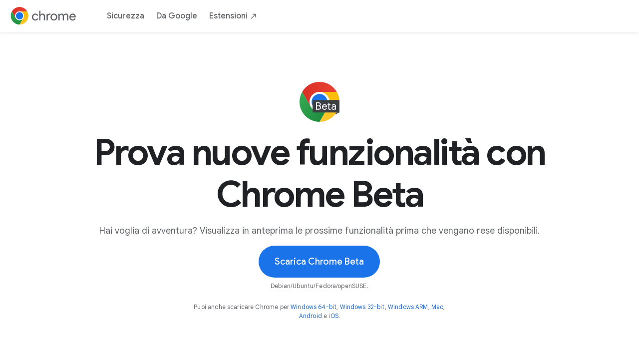

--- FILE ---
content_type: text/html; charset=UTF-8
request_url: https://www.google.ch/intl/it/chrome/beta/?platform=linux
body_size: 37774
content:
<!DOCTYPE html>
<html itemscope itemtype="https://schema.org/WebPage" class="no-js no-ie" lang="it"
      dir="ltr">

                                                                                                                    <script nonce="hrsA3gBREcW8q483RjSLSQ">
  function r(p){try{window.stop();}catch(exception){document.execCommand('Stop');}window.location.replace(p+window.location.search)}var ua=navigator.userAgent;if(ua.match(".*NT 5\.[12].*")!==null){ r("/intl/it_ALL/chrome/fallback/") }if(ua.indexOf("MSIE")>=0||ua.indexOf("Trident/7.0") > 0){ r("/intl/it_ALL/chrome/fallback/") }if((!/Chrome|Chromium|CriOS|FxiOS/.test(ua) && (((wk = new RegExp("AppleWebKit\\/(\\d+)").exec(ua)) !== null && parseInt(wk[1]) < 605) || ((v = new RegExp("Version\\/(\\d+).*Safari\\/").exec(ua)) !== null && parseInt(v[1]) <= 14 && (wk = new RegExp("AppleWebKit\\/(\\d+)").exec(ua)) !== null && parseInt(wk[1]) >= 605)))){ r("/intl/it_ALL/chrome/fallback/") }if((/Macintosh.*Firefox\/(11[0-5]|10\d|\d{1,2})\./.test(ua))){ r("/intl/it_ALL/chrome/fallback/") }</script><head>
  <meta charset="utf-8">
  <meta http-equiv="content-language" content="it-it">

                                                                                                                    <link rel="preconnect" href="https://www.google-analytics.com" >
                                                                                                                    <link rel="preconnect" href="https://www.googletagmanager.com" >
                                                                                                                    <link rel="preconnect" href="https://tools.google.com" >
                                                                                                                    <link rel="preconnect" href="https://fonts.gstatic.com" crossorigin>
                                                                                                                    <meta http-equiv="X-UA-Compatible" content="IE=edge">
                                                                                                                    <meta name="viewport" content="width=device-width, initial-scale=1">
                                                                                                                    <meta name="description" content="Hai uno spirito avventuroso? Prova in anteprima le funzionalità di Google Chrome prima che siano rese pubbliche e fornisci il tuo feedback per contribuire a migliorare Chrome.">
                                                                                                                    <title>Try New Features with Google Chrome Beta</title><!--[if IE]>
                                                                                                                    <link rel="shortcut icon" href="/chrome/static/images/favicons/favicon.ico"><![endif]-->
                                                                                                                    <link rel="icon" type="image/png" sizes="16x16" href="/chrome/static/images/favicons/favicon-16x16.png">
                                                                                                                    <link rel="icon" type="image/png" sizes="32x32" href="/chrome/static/images/favicons/favicon-32x32.png">
                                                                                                                    <link rel="shortcut icon" type="image/png" sizes="32x32" href="/chrome/static/images/favicons/favicon-32x32.png">
                                                                                                                    <link rel="icon" type="image/png" sizes="96x96" href="/chrome/static/images/favicons/favicon-96x96.png">
                                                                                                                    <link rel="icon" type="image/png" sizes="192x192" href="/chrome/static/images/favicons/android-icon-192x192.png">
                                                                                                                    <link rel="apple-touch-icon" type="image/png" sizes="57x57" href="/chrome/static/images/favicons/apple-icon-57x57.png">
                                                                                                                    <link rel="apple-touch-icon" type="image/png" sizes="60x60" href="/chrome/static/images/favicons/apple-icon-60x60.png">
                                                                                                                    <link rel="apple-touch-icon" type="image/png" sizes="72x72" href="/chrome/static/images/favicons/apple-icon-72x72.png">
                                                                                                                    <link rel="apple-touch-icon" type="image/png" sizes="76x76" href="/chrome/static/images/favicons/apple-icon-76x76.png">
                                                                                                                    <link rel="apple-touch-icon" type="image/png" sizes="114x114" href="/chrome/static/images/favicons/apple-icon-114x114.png">
                                                                                                                    <link rel="apple-touch-icon" type="image/png" sizes="120x120" href="/chrome/static/images/favicons/apple-icon-120x120.png">
                                                                                                                    <link rel="apple-touch-icon" type="image/png" sizes="144x144" href="/chrome/static/images/favicons/apple-icon-144x144.png">
                                                                                                                    <link rel="apple-touch-icon" type="image/png" sizes="152x152" href="/chrome/static/images/favicons/apple-icon-152x152.png">
                                                                                                                    <link rel="apple-touch-icon" type="image/png" sizes="180x180" href="/chrome/static/images/favicons/apple-icon-180x180.png">
                                                                                                                    <link rel="manifest" href="/chrome/static/images/favicons/manifest.json">
                                                                                                                    <meta name="msapplication-config" content="/chrome/static/images/favicons/browserconfig.xml" />
                                                                                                                    <link href="https://www.google.com/intl/it/chrome/beta/" rel="canonical">
                                                                                                                    <meta name="twitter:card" content="summary_large_image">
                                                                                                                    <meta name="twitter:title" content="Try New Features with Google Chrome Beta">
                                                                                                                    <meta name="twitter:description" content="Hai uno spirito avventuroso? Prova in anteprima le funzionalità di Google Chrome prima che siano rese pubbliche e fornisci il tuo feedback per contribuire a migliorare Chrome.">
                                                                                                                    <meta name="twitter:image" content="https://www.google.com/chrome/static/images/beta/chrome-beta-logo.svg">
                                                                                                                    <meta name="twitter:url" content="https://www.google.com/intl/it_ALL/chrome/beta/">
                                                                                                                    <meta property="og:type" content="website">
                                                                                                                    <meta property="og:title" content="Try New Features with Google Chrome Beta">
                                                                                                                    <meta property="og:description" content="Hai uno spirito avventuroso? Prova in anteprima le funzionalità di Google Chrome prima che siano rese pubbliche e fornisci il tuo feedback per contribuire a migliorare Chrome.">
                                                                                                                    <meta property="og:url" content="https://www.google.com/intl/it_ALL/chrome/beta/">
                                                                                                                    <meta property="og:image" content="https://www.google.com/chrome/static/images/beta/chrome-beta-logo.svg">
                                                                                                                    <meta property="og:locale" content="it_IT">
                                                                                                                    <script nonce="hrsA3gBREcW8q483RjSLSQ">
  if (window.trustedTypes && window.trustedTypes.createPolicy) {
    ttp = trustedTypes.createPolicy('default', {
      createScriptURL: (string) => {
        const url = new URL(string, document.baseURI);
        if(url.origin = window.location.origin || url.origin === "www.googletagmanager.com" || url.origin === "www.google-analytics.com") return url.href
        throw new TypeError('createScriptURL: invalid URL')
      }
    });
  }
</script><!-- Google Tag Manager -->
                                                                                                                    <script nonce="hrsA3gBREcW8q483RjSLSQ">
  window.dataLayer = window.dataLayer || []
  // Initialize event
  window.dataLayer.push({
    event: "dataLayer_initialized",
    page_name: "Try New Features with Google Chrome Beta",
    locale: "it_IT",
    experiments: undefined});
</script><!-- Google Tag Manager -->
                                                                                                                    <script nonce="hrsA3gBREcW8q483RjSLSQ">
  window.dataLayer = window.dataLayer || [];
  function glueCookieNotificationBarLoaded() {
    (function(w,d,s,l,i){w[l]=w[l]||[];w[l].push({'gtm.start':
    new Date().getTime(),event:'gtm.js'});var f=d.getElementsByTagName(s)[0],
    j=d.createElement(s),dl=l!='dataLayer'?'&l='+l:'';j.async=true;j.src=
    ((typeof ttp === "undefined") ? ('https://www.googletagmanager.com/gtm.js?id='+i+dl) :
    ttp.createScriptURL('https://www.googletagmanager.com/gtm.js?id='+i+dl) );
    f.parentNode.insertBefore(j,f);})(window,document,'script','dataLayer',
    'GTM-PZ6TRJB');
  }
</script><!-- End Google Tag Manager -->
                                                                                                                    <link rel="preload" href="https://fonts.googleapis.com/css2?family=Product+Sans&family=Google+Sans+Display:ital@0;1&family=Google+Sans_old:ital,wght@0,400;0,500;0,600;0,700;1,400;1,500;1,700&family=Google+Sans+Text:ital,wght@0,400;0,500;0,600;0,700;1,400;1,500;1,700&display=swap" as="style" nonce="hrsA3gBREcW8q483RjSLSQ">
                                                                                                                    <link rel="stylesheet" href="https://fonts.googleapis.com/css2?family=Product+Sans&family=Google+Sans+Display:ital@0;1&family=Google+Sans_old:ital,wght@0,400;0,500;0,600;0,700;1,400;1,500;1,700&family=Google+Sans+Text:ital,wght@0,400;0,500;0,600;0,700;1,400;1,500;1,700&display=swap" nonce="hrsA3gBREcW8q483RjSLSQ">
                                                                                                                    <style>
/*! normalize-scss | MIT/GPLv2 License | bit.ly/normalize-scss */html{line-height:1.15;-ms-text-size-adjust:100%;-webkit-text-size-adjust:100%}body{margin:0}article,aside,footer,header,nav,section{display:block}h1{font-size:2em;margin:.67em 0}figcaption,figure{display:block}figure{margin:1em 40px}hr{-webkit-box-sizing:content-box;box-sizing:content-box;height:0;overflow:visible}main{display:block}pre{font-family:monospace,monospace;font-size:1em}a{background-color:rgba(0,0,0,0);-webkit-text-decoration-skip:objects}abbr[title]{border-bottom:none;text-decoration:underline;-webkit-text-decoration:underline dotted;text-decoration:underline dotted}b,strong{font-weight:inherit}b,strong{font-weight:bolder}code,kbd,samp{font-family:monospace,monospace;font-size:1em}dfn{font-style:italic}mark{background-color:#ff0;color:#000}small{font-size:80%}sub,sup{font-size:75%;line-height:0;position:relative;vertical-align:baseline}sub{bottom:-0.25em}sup{top:-0.5em}audio,video{display:inline-block}audio:not([controls]){display:none;height:0}img{border-style:none}svg:not(:root){overflow:hidden}button,input,optgroup,select,textarea{font-family:sans-serif;font-size:100%;line-height:1.15;margin:0}button{overflow:visible}button,select{text-transform:none}button,html [type=button],[type=reset],[type=submit]{-webkit-appearance:button}button::-moz-focus-inner,[type=button]::-moz-focus-inner,[type=reset]::-moz-focus-inner,[type=submit]::-moz-focus-inner{border-style:none;padding:0}button:-moz-focusring,[type=button]:-moz-focusring,[type=reset]:-moz-focusring,[type=submit]:-moz-focusring{outline:1px dotted ButtonText}input{overflow:visible}[type=checkbox],[type=radio]{-webkit-box-sizing:border-box;box-sizing:border-box;padding:0}[type=number]::-webkit-inner-spin-button,[type=number]::-webkit-outer-spin-button{height:auto}[type=search]{-webkit-appearance:textfield;outline-offset:-2px}[type=search]::-webkit-search-cancel-button,[type=search]::-webkit-search-decoration{-webkit-appearance:none}::-webkit-file-upload-button{-webkit-appearance:button;font:inherit}fieldset{padding:.35em .75em .625em}legend{-webkit-box-sizing:border-box;box-sizing:border-box;display:table;max-width:100%;padding:0;color:inherit;white-space:normal}progress{display:inline-block;vertical-align:baseline}textarea{overflow:auto}details{display:block}summary{display:list-item}menu{display:block}canvas{display:inline-block}template{display:none}[hidden]{display:none}.chr-header-v3__nav-list{list-style:none;padding:0}body{-moz-osx-font-smoothing:grayscale;-webkit-font-smoothing:antialiased}body{word-break:break-word;word-wrap:break-word}.chr-modal,.chr-download-button+.chr-simplified-download .chr-simplified-download__simplified-links,.chr-download-button+.chr-simplified-download .platform{display:none}.chr-modal.show,.chr-modal .show,.chr-download-button+.chr-simplified-download .show{display:block !important}.chr-background__yellow{background-color:#fde293}.dark-theme .chr-background__yellow{background-color:#fde293}.chr-background__blue{background-color:#1a73e8}.dark-theme .chr-background__blue{background-color:#1a73e8}.chr-background__red{background-color:#f6aea9}.dark-theme .chr-background__red{background-color:#f6aea9}.chr-background__dark{background-color:#202124}.dark-theme .chr-background__dark{background-color:#202124}.chr-background__white{background-color:#fff}.dark-theme .chr-background__white{background-color:#fff}.chr-background__dark-blue{background-color:#174ea6}.dark-theme .chr-background__dark-blue{background-color:#174ea6}.chr-background__dark-grey{background-color:#80868b}.dark-theme .chr-background__dark-grey{background-color:#80868b}.chr-background__dark-green{background-color:#188038}.dark-theme .chr-background__dark-green{background-color:#188038}.chr-background__dark-yellow{background-color:#fbbc04}.dark-theme .chr-background__dark-yellow{background-color:#fbbc04}.chr-background__light-blue-01{background-color:#e8f0fe}.dark-theme .chr-background__light-blue-01{background-color:#e8f0fe}.chr-background__light-blue-02{background-color:#d2e3fc}.dark-theme .chr-background__light-blue-02{background-color:#d2e3fc}.chr-background__light-green-01{background-color:#e6f4ea}.dark-theme .chr-background__light-green-01{background-color:#e6f4ea}.chr-background__light-green-02{background-color:#ceead6}.dark-theme .chr-background__light-green-02{background-color:#ceead6}.chr-background__light-grey{background-color:#f8f9fa}.dark-theme .chr-background__light-grey{background-color:#f8f9fa}.chr-background__light-red{background-color:#fce8e6}.dark-theme .chr-background__light-red{background-color:#fce8e6}.chr-background__light-yellow{background-color:#fef7e0}.dark-theme .chr-background__light-yellow{background-color:#fef7e0}.chr-background__ai-main-10{background-color:#e8effd}.dark-theme .chr-background__ai-main-10{background-color:#e8effd}.chr-background__ai-analog-variant-30{background-color:#eef9fe}.dark-theme .chr-background__ai-analog-variant-30{background-color:#eef9fe}.chr-background__ai-analog-variant-50{background-color:#e7f8fe}.dark-theme .chr-background__ai-analog-variant-50{background-color:#e7f8fe}.chr-background__ai-analog-30{background-color:#e0f6fe}.dark-theme .chr-background__ai-analog-30{background-color:#e0f6fe}.chr-background__ai-muted-10{background-color:#f0f5fd}.dark-theme .chr-background__ai-muted-10{background-color:#f0f5fd}.chr-background__ai-main-10-gradient{background:radial-gradient(82.52% 85.35% at 2.9% 100%, #b2caff 0%, #e8effd 100%)}.dark-theme .chr-background__ai-main-10-gradient{background:radial-gradient(82.52% 85.35% at 2.9% 100%, #b2caff 0%, #e8effd 100%)}.chr-background__ai-analog-variant-50-gradient{background:radial-gradient(81.92% 81.92% at 50% 100%, #cbf5ff 0%, #e7f8fe 100%)}.dark-theme .chr-background__ai-analog-variant-50-gradient{background:radial-gradient(81.92% 81.92% at 50% 100%, #cbf5ff 0%, #e7f8fe 100%)}.chr-background__ai-analog-10-gradient{background:linear-gradient(125deg, rgba(91, 140, 255, 0.4) 0.38%, #d7f6ff 52%)}.dark-theme .chr-background__ai-analog-10-gradient{background:linear-gradient(125deg, rgba(91, 140, 255, 0.4) 0.38%, #d7f6ff 52%)}.chr-background__ai-analog-30-gradient{background:radial-gradient(100% 100% at 50% 100%, #caf1fe 0%, #e0f6fe 71.01%)}.dark-theme .chr-background__ai-analog-30-gradient{background:radial-gradient(100% 100% at 50% 100%, #caf1fe 0%, #e0f6fe 71.01%)}.chr-background__ai-muted-10-gradient{background:linear-gradient(205deg, #f0f5fd 49.95%, #c9daff 109.5%)}.dark-theme .chr-background__ai-muted-10-gradient{background:linear-gradient(205deg, #f0f5fd 49.95%, #c9daff 109.5%)}.chr-background__ai-gradient-dark-pink{background:linear-gradient(98deg, rgba(112, 201, 224, 0.4) 1.72%, rgba(23, 78, 166, 0.4) 51.2%, rgba(246, 140, 233, 0.4) 91.55%),#185abc}.dark-theme .chr-background__ai-gradient-dark-pink{background:linear-gradient(98deg, rgba(112, 201, 224, 0.4) 1.72%, rgba(23, 78, 166, 0.4) 51.2%, rgba(246, 140, 233, 0.4) 91.55%),#185abc}.chr-background__ai-gradient-four{background:linear-gradient(98.41deg, rgba(214, 228, 253, 0.4) 1.72%, rgba(23, 78, 166, 0) 51.2%, rgba(204, 228, 253, 0.4) 91.55%),#185abc}.dark-theme .chr-background__ai-gradient-four{background:linear-gradient(98.41deg, rgba(214, 228, 253, 0.4) 1.72%, rgba(23, 78, 166, 0) 51.2%, rgba(204, 228, 253, 0.4) 91.55%),#185abc}.chr-background__ai-gradient-five{background:linear-gradient(111.39deg, #a6b1fa 12.6%, rgba(111, 171, 249, 0.66) 68%)}.dark-theme .chr-background__ai-gradient-five{background:linear-gradient(111.39deg, #a6b1fa 12.6%, rgba(111, 171, 249, 0.66) 68%)}.chr-background__ai-blue-soft{background-color:#f0f7fe}.dark-theme .chr-background__ai-blue-soft{background-color:#f0f7fe}.chr-background__ai-purple{background-color:#aeb8f8}.dark-theme .chr-background__ai-purple{background-color:#aeb8f8}.chr-background__ai-purple-25{background-color:#eaedfd}.dark-theme .chr-background__ai-purple-25{background-color:#eaedfd}.chr-background__ai-blue-muted-light{background-color:#def}.dark-theme .chr-background__ai-blue-muted-light{background-color:#def}.chr-background__ai-bright-blue-10{background-color:#edf1fe}.dark-theme .chr-background__ai-bright-blue-10{background-color:#edf1fe}.chr-background__ai-blue-gemini{background-color:#4b6de6}.dark-theme .chr-background__ai-blue-gemini{background-color:#4b6de6}.chr-background__light-background-card{background-color:#edf2fa}.dark-theme .chr-background__light-background-card{background-color:#edf2fa}.chr-background__blue-900{background-color:#174ea6}.dark-theme .chr-background__blue-900{background-color:#174ea6}.chr-background__yellow-300{background-color:#fdd663}.dark-theme .chr-background__yellow-300{background-color:#fdd663}.chr-background__green-300{background-color:#81c995}.dark-theme .chr-background__green-300{background-color:#81c995}.chr-background__blue-300{background-color:#8ab4f8}.dark-theme .chr-background__blue-300{background-color:#8ab4f8}.chr-text-wrap--balance{text-wrap:balance}.chr-text-wrap--pretty{text-wrap:pretty}@-webkit-keyframes card-fade-up{from{opacity:0;-webkit-transform:translateY(-80px);transform:translateY(-80px)}to{opacity:1;-webkit-transform:translateY(-120px);transform:translateY(-120px)}}@keyframes card-fade-up{from{opacity:0;-webkit-transform:translateY(-80px);transform:translateY(-80px)}to{opacity:1;-webkit-transform:translateY(-120px);transform:translateY(-120px)}}@-webkit-keyframes fade-in-upward{from{opacity:0;-webkit-transform:translateY(50px);transform:translateY(50px)}to{opacity:1;-webkit-transform:translateY(0);transform:translateY(0)}}@keyframes fade-in-upward{from{opacity:0;-webkit-transform:translateY(50px);transform:translateY(50px)}to{opacity:1;-webkit-transform:translateY(0);transform:translateY(0)}}@-webkit-keyframes fade-in{from{opacity:0}to{opacity:1}}@keyframes fade-in{from{opacity:0}to{opacity:1}}@-webkit-keyframes fade-out{from{opacity:1}to{opacity:0}}@keyframes fade-out{from{opacity:1}to{opacity:0}}@-webkit-keyframes fade-up{from{opacity:0;-webkit-transform:translateY(40px);transform:translateY(40px)}to{opacity:1;-webkit-transform:translateY(0);transform:translateY(0)}}@keyframes fade-up{from{opacity:0;-webkit-transform:translateY(40px);transform:translateY(40px)}to{opacity:1;-webkit-transform:translateY(0);transform:translateY(0)}}@-webkit-keyframes fade-up-100{from{opacity:0;-webkit-transform:translateY(100px);transform:translateY(100px)}to{opacity:1;-webkit-transform:translateY(0);transform:translateY(0)}}@keyframes fade-up-100{from{opacity:0;-webkit-transform:translateY(100px);transform:translateY(100px)}to{opacity:1;-webkit-transform:translateY(0);transform:translateY(0)}}@-webkit-keyframes fade-out-down{from{opacity:1;-webkit-transform:translateY(0);transform:translateY(0)}to{opacity:0;-webkit-transform:translateY(-40px);transform:translateY(-40px)}}@keyframes fade-out-down{from{opacity:1;-webkit-transform:translateY(0);transform:translateY(0)}to{opacity:0;-webkit-transform:translateY(-40px);transform:translateY(-40px)}}@-webkit-keyframes fade-out-upwards{from{opacity:1;-webkit-transform:translateY(0);transform:translateY(0)}to{opacity:0;-webkit-transform:translateY(-80px);transform:translateY(-80px)}}@keyframes fade-out-upwards{from{opacity:1;-webkit-transform:translateY(0);transform:translateY(0)}to{opacity:0;-webkit-transform:translateY(-80px);transform:translateY(-80px)}}@-webkit-keyframes fade-in-downwards{from{opacity:0;-webkit-transform:translateY(-80px);transform:translateY(-80px)}to{opacity:1;-webkit-transform:translateY(0);transform:translateY(0)}}@keyframes fade-in-downwards{from{opacity:0;-webkit-transform:translateY(-80px);transform:translateY(-80px)}to{opacity:1;-webkit-transform:translateY(0);transform:translateY(0)}}@-webkit-keyframes fade-in-upwards{from{opacity:0;-webkit-transform:translateY(80px);transform:translateY(80px)}to{opacity:1;-webkit-transform:translateY(0);transform:translateY(0)}}@keyframes fade-in-upwards{from{opacity:0;-webkit-transform:translateY(80px);transform:translateY(80px)}to{opacity:1;-webkit-transform:translateY(0);transform:translateY(0)}}@-webkit-keyframes fade-out-downwards{from{opacity:1;-webkit-transform:translateY(0);transform:translateY(0)}to{opacity:0;-webkit-transform:translateY(80px);transform:translateY(80px)}}@keyframes fade-out-downwards{from{opacity:1;-webkit-transform:translateY(0);transform:translateY(0)}to{opacity:0;-webkit-transform:translateY(80px);transform:translateY(80px)}}@-webkit-keyframes slide-up{from{opacity:0;-webkit-transform:translateY(240px);transform:translateY(240px)}to{opacity:1;-webkit-transform:translateY(0);transform:translateY(0)}}@keyframes slide-up{from{opacity:0;-webkit-transform:translateY(240px);transform:translateY(240px)}to{opacity:1;-webkit-transform:translateY(0);transform:translateY(0)}}@property --angle{inherits:false;initial-value:0deg;syntax:"<angle>"}@-webkit-keyframes expand-width{0%{left:0%;width:0%}10%{left:0%;width:100%}100%{left:100%;width:100%}}@keyframes expand-width{0%{left:0%;width:0%}10%{left:0%;width:100%}100%{left:100%;width:100%}}@-webkit-keyframes expand-width-rtl{0%{right:0%;width:0%}10%{right:0%;width:100%}100%{right:100%;width:100%}}@keyframes expand-width-rtl{0%{right:0%;width:0%}10%{right:0%;width:100%}100%{right:100%;width:100%}}@-webkit-keyframes hero-up-phone{from{bottom:-100%}to{bottom:-110px;visibility:visible}}@keyframes hero-up-phone{from{bottom:-100%}to{bottom:-110px;visibility:visible}}@-webkit-keyframes hero-up-tablet{from{bottom:-100%}to{bottom:-120px;visibility:visible}}@keyframes hero-up-tablet{from{bottom:-100%}to{bottom:-120px;visibility:visible}}@-webkit-keyframes hero-up-blue-circle{from{bottom:-100%}to{bottom:-319px;visibility:visible}}@keyframes hero-up-blue-circle{from{bottom:-100%}to{bottom:-319px;visibility:visible}}@-webkit-keyframes hero-down-phone{from{bottom:100%}to{bottom:220px;visibility:visible}}@keyframes hero-down-phone{from{bottom:100%}to{bottom:220px;visibility:visible}}@-webkit-keyframes hero-left-rectangle{from{left:40vw}to{left:0;visibility:visible}}@keyframes hero-left-rectangle{from{left:40vw}to{left:0;visibility:visible}}@-webkit-keyframes hero-right-rectangle{from{right:40vw}to{right:0;visibility:visible}}@keyframes hero-right-rectangle{from{right:40vw}to{right:0;visibility:visible}}@-webkit-keyframes hero-expand-width{from{visibility:hidden;width:0}to{visibility:visible}}@keyframes hero-expand-width{from{visibility:hidden;width:0}to{visibility:visible}}@-webkit-keyframes typing{from{width:0}to{width:100%}}@keyframes typing{from{width:0}to{width:100%}}@-webkit-keyframes hero-scale-up-border{from{border:0;height:0;visibility:hidden;width:0}to{height:100%;visibility:visible}}@keyframes hero-scale-up-border{from{border:0;height:0;visibility:hidden;width:0}to{height:100%;visibility:visible}}@-webkit-keyframes hero-slide-from-bottom{from{-webkit-transform:translateY(120%);transform:translateY(120%)}to{bottom:-24px;visibility:visible}}@keyframes hero-slide-from-bottom{from{-webkit-transform:translateY(120%);transform:translateY(120%)}to{bottom:-24px;visibility:visible}}@-webkit-keyframes blink-caret{from,to{border-color:rgba(0,0,0,0)}50%{border-color:#202124}}@keyframes blink-caret{from,to{border-color:rgba(0,0,0,0)}50%{border-color:#202124}}@-webkit-keyframes fade-in-upwards-and-expand{0%{opacity:0;-webkit-transform:translateY(80px);transform:translateY(80px);width:96px}50%{opacity:1;-webkit-transform:translateY(0);transform:translateY(0);width:96px}100%{opacity:1;-webkit-transform:translateY(0);transform:translateY(0);width:100%}}@keyframes fade-in-upwards-and-expand{0%{opacity:0;-webkit-transform:translateY(80px);transform:translateY(80px);width:96px}50%{opacity:1;-webkit-transform:translateY(0);transform:translateY(0);width:96px}100%{opacity:1;-webkit-transform:translateY(0);transform:translateY(0);width:100%}}@-webkit-keyframes assistant-shadows{0%{height:0;top:-40px}5%{height:45px;top:-50px}10%{height:45px;top:-50px}15%{height:35px;top:-40px}80%{height:35px;top:-40px}100%{height:0}}@keyframes assistant-shadows{0%{height:0;top:-40px}5%{height:45px;top:-50px}10%{height:45px;top:-50px}15%{height:35px;top:-40px}80%{height:35px;top:-40px}100%{height:0}}@-webkit-keyframes assistant-colors{0%{width:25%}50%{width:50%}100%{width:25%}}@keyframes assistant-colors{0%{width:25%}50%{width:50%}100%{width:25%}}@-webkit-keyframes angle-rotate{from{--angle: 0deg}to{--angle: 360deg}}@keyframes angle-rotate{from{--angle: 0deg}to{--angle: 360deg}}@-webkit-keyframes infinite-linear-gradient{0%{background-position:13.3% 0%}100%{background-position:85.3% 0%}}@keyframes infinite-linear-gradient{0%{background-position:13.3% 0%}100%{background-position:85.3% 0%}}@-webkit-keyframes curtain{from{top:0%}to{top:-100%}}@keyframes curtain{from{top:0%}to{top:-100%}}@-webkit-keyframes right-enter{from{-webkit-transform:translateX(110%);transform:translateX(110%)}to{-webkit-transform:translateX(0%);transform:translateX(0%)}}@keyframes right-enter{from{-webkit-transform:translateX(110%);transform:translateX(110%)}to{-webkit-transform:translateX(0%);transform:translateX(0%)}}@-webkit-keyframes right-enter-rotation{from{-webkit-transform:translateX(110%) rotateZ(10deg);transform:translateX(110%) rotateZ(10deg)}to{-webkit-transform:translateX(0%) rotateZ(-5.5deg);transform:translateX(0%) rotateZ(-5.5deg)}}@keyframes right-enter-rotation{from{-webkit-transform:translateX(110%) rotateZ(10deg);transform:translateX(110%) rotateZ(10deg)}to{-webkit-transform:translateX(0%) rotateZ(-5.5deg);transform:translateX(0%) rotateZ(-5.5deg)}}@-webkit-keyframes move-left{from{left:100vw}to{left:0;visibility:visible}}@keyframes move-left{from{left:100vw}to{left:0;visibility:visible}}@-webkit-keyframes move-right{from{right:100vw}to{right:0;visibility:visible}}@keyframes move-right{from{right:100vw}to{right:0;visibility:visible}}@-webkit-keyframes up-enter{from{bottom:-100%}to{bottom:0;visibility:visible}}@keyframes up-enter{from{bottom:-100%}to{bottom:0;visibility:visible}}@-webkit-keyframes small-up{from{-webkit-transform:translateY(60px);transform:translateY(60px)}to{-webkit-transform:translateY(0);transform:translateY(0)}}@keyframes small-up{from{-webkit-transform:translateY(60px);transform:translateY(60px)}to{-webkit-transform:translateY(0);transform:translateY(0)}}@-webkit-keyframes up-diagonal{from{-webkit-transform:translate(-1000px, 1000px);transform:translate(-1000px, 1000px);visibility:hidden}to{-webkit-transform:translate(0, 0);transform:translate(0, 0);visibility:visible}}@keyframes up-diagonal{from{-webkit-transform:translate(-1000px, 1000px);transform:translate(-1000px, 1000px);visibility:hidden}to{-webkit-transform:translate(0, 0);transform:translate(0, 0);visibility:visible}}@-webkit-keyframes down-diagonal{from{-webkit-transform:translate(1000px, -1000px);transform:translate(1000px, -1000px);visibility:hidden}to{-webkit-transform:translate(0, 0);transform:translate(0, 0);visibility:visible}}@keyframes down-diagonal{from{-webkit-transform:translate(1000px, -1000px);transform:translate(1000px, -1000px);visibility:hidden}to{-webkit-transform:translate(0, 0);transform:translate(0, 0);visibility:visible}}@-webkit-keyframes left-diagonal{from{-webkit-transform:translate(1000px, 1000px);transform:translate(1000px, 1000px);visibility:hidden}to{-webkit-transform:translate(0, 0);transform:translate(0, 0);visibility:visible}}@keyframes left-diagonal{from{-webkit-transform:translate(1000px, 1000px);transform:translate(1000px, 1000px);visibility:hidden}to{-webkit-transform:translate(0, 0);transform:translate(0, 0);visibility:visible}}@-webkit-keyframes right-diagonal{from{-webkit-transform:translate(-1000px, -1000px);transform:translate(-1000px, -1000px);visibility:hidden}to{-webkit-transform:translate(0, 0);transform:translate(0, 0);visibility:visible}}@keyframes right-diagonal{from{-webkit-transform:translate(-1000px, -1000px);transform:translate(-1000px, -1000px);visibility:hidden}to{-webkit-transform:translate(0, 0);transform:translate(0, 0);visibility:visible}}@-webkit-keyframes scale-up{from{height:0;width:0}to{height:100%;visibility:visible;width:100%}}@keyframes scale-up{from{height:0;width:0}to{height:100%;visibility:visible;width:100%}}@-webkit-keyframes rotate-left{0%{-webkit-transform:rotate(0deg);transform:rotate(0deg)}50%{-webkit-transform:rotate(180deg);transform:rotate(180deg)}100%{-webkit-transform:rotate(180deg);transform:rotate(180deg)}}@keyframes rotate-left{0%{-webkit-transform:rotate(0deg);transform:rotate(0deg)}50%{-webkit-transform:rotate(180deg);transform:rotate(180deg)}100%{-webkit-transform:rotate(180deg);transform:rotate(180deg)}}@-webkit-keyframes rotate-right{0%{-webkit-transform:rotate(0deg);transform:rotate(0deg)}50%{-webkit-transform:rotate(0deg);transform:rotate(0deg)}100%{-webkit-transform:rotate(180deg);transform:rotate(180deg)}}@keyframes rotate-right{0%{-webkit-transform:rotate(0deg);transform:rotate(0deg)}50%{-webkit-transform:rotate(0deg);transform:rotate(0deg)}100%{-webkit-transform:rotate(180deg);transform:rotate(180deg)}}@-webkit-keyframes full-rotate-left{from{-webkit-transform:rotate(0);transform:rotate(0)}to{-webkit-transform:rotate(360deg);transform:rotate(360deg)}}@keyframes full-rotate-left{from{-webkit-transform:rotate(0);transform:rotate(0)}to{-webkit-transform:rotate(360deg);transform:rotate(360deg)}}@-webkit-keyframes blink-glow{0%,20%,100%{-webkit-filter:blur(6px);filter:blur(6px);height:60%;opacity:0;width:60%}10%{-webkit-filter:blur(14px);filter:blur(14px);height:90%;opacity:.8;width:90%}}@keyframes blink-glow{0%,20%,100%{-webkit-filter:blur(6px);filter:blur(6px);height:60%;opacity:0;width:60%}10%{-webkit-filter:blur(14px);filter:blur(14px);height:90%;opacity:.8;width:90%}}@-webkit-keyframes blink-scale{0%,20%,100%{-webkit-transform:scale(1);transform:scale(1)}10%{-webkit-transform:scale(1.1);transform:scale(1.1)}}@keyframes blink-scale{0%,20%,100%{-webkit-transform:scale(1);transform:scale(1)}10%{-webkit-transform:scale(1.1);transform:scale(1.1)}}.chr-button,.chr-download-button{-webkit-box-align:center;-ms-flex-align:center;align-items:center;border-radius:24px;cursor:pointer;display:-webkit-inline-box;display:-ms-inline-flexbox;display:inline-flex;-webkit-box-orient:horizontal;-webkit-box-direction:normal;-ms-flex-direction:row;flex-direction:row;font-family:"Google Sans",arial,sans-serif;font-weight:500;gap:8px;height:auto;-webkit-box-pack:center;-ms-flex-pack:center;justify-content:center;padding:12px 24px;position:relative;white-space:nowrap}.chr-button:disabled,.chr-button--disabled,.chr-download-button:disabled{background-color:#f1f3f4}.dark-theme .chr-button:disabled,.dark-theme .chr-download-button:disabled,.dark-theme .chr-button--disabled{background-color:#f1f3f4}.chr-button:disabled,.chr-button--disabled,.chr-download-button:disabled{color:#80868b}.dark-theme .chr-button:disabled,.dark-theme .chr-download-button:disabled,.dark-theme .chr-button--disabled{color:#80868b}.chr-button:disabled,.chr-button--disabled,.chr-download-button:disabled{cursor:default}.chr-button:disabled:focus,.chr-download-button:disabled:focus,.chr-button:disabled:hover,.chr-download-button:disabled:hover,.chr-button:disabled:active,.chr-download-button:disabled:active,.chr-button--disabled:focus,.chr-button--disabled:hover,.chr-button--disabled:active{background-color:#f1f3f4}.dark-theme .chr-button:disabled:focus,.dark-theme .chr-download-button:disabled:focus,.dark-theme .chr-button:disabled:hover,.dark-theme .chr-download-button:disabled:hover,.dark-theme .chr-button:disabled:active,.dark-theme .chr-download-button:disabled:active,.dark-theme .chr-button--disabled:focus,.dark-theme .chr-button--disabled:hover,.dark-theme .chr-button--disabled:active{background-color:#f1f3f4}.chr-button:disabled:focus,.chr-download-button:disabled:focus,.chr-button:disabled:hover,.chr-download-button:disabled:hover,.chr-button:disabled:active,.chr-download-button:disabled:active,.chr-button--disabled:focus,.chr-button--disabled:hover,.chr-button--disabled:active{color:#80868b}.dark-theme .chr-button:disabled:focus,.dark-theme .chr-download-button:disabled:focus,.dark-theme .chr-button:disabled:hover,.dark-theme .chr-download-button:disabled:hover,.dark-theme .chr-button:disabled:active,.dark-theme .chr-download-button:disabled:active,.dark-theme .chr-button--disabled:focus,.dark-theme .chr-button--disabled:hover,.dark-theme .chr-button--disabled:active{color:#80868b}.chr-button:disabled:focus,.chr-download-button:disabled:focus,.chr-button:disabled:hover,.chr-download-button:disabled:hover,.chr-button:disabled:active,.chr-download-button:disabled:active,.chr-button--disabled:focus,.chr-button--disabled:hover,.chr-button--disabled:active{outline-offset:-2px}.chr-button:disabled .chr-button__icon,.chr-download-button:disabled .chr-button__icon,.chr-button--disabled .chr-button__icon{fill:#80868b}.dark-theme .chr-button:disabled .chr-button__icon,.dark-theme .chr-download-button:disabled .chr-button__icon,.dark-theme .chr-button--disabled .chr-button__icon{fill:#80868b}.whats-new .chr-button,.whats-new .chr-download-button{background-color:#0b57d0}.dark-theme .whats-new .chr-button,.dark-theme .whats-new .chr-download-button{background-color:#a8c7fa}.whats-new .chr-button,.whats-new .chr-download-button{color:#fff}.dark-theme .whats-new .chr-button,.dark-theme .whats-new .chr-download-button{color:#062e6f}.whats-new.dark-theme .chr-button,.whats-new.dark-theme .chr-download-button{background-color:#a8c7fa;color:#062e6f}.chr-button__icon{height:20px;width:20px}.chr-button--primary,.chr-link--button-primary,.chr-download-button--jumplink,.chr-download-button--mobile-drawer,.chr-download-button--hero,.chr-download-button--header,.chr-download-button--dropdown{background-color:#1a73e8}.dark-theme .chr-button--primary,.dark-theme .chr-link--button-primary,.dark-theme .chr-download-button--jumplink,.dark-theme .chr-download-button--mobile-drawer,.dark-theme .chr-download-button--hero,.dark-theme .chr-download-button--header,.dark-theme .chr-download-button--dropdown{background-color:#1a73e8}.chr-button--primary,.chr-link--button-primary,.chr-download-button--jumplink,.chr-download-button--mobile-drawer,.chr-download-button--hero,.chr-download-button--header,.chr-download-button--dropdown{color:#fff}.dark-theme .chr-button--primary,.dark-theme .chr-link--button-primary,.dark-theme .chr-download-button--jumplink,.dark-theme .chr-download-button--mobile-drawer,.dark-theme .chr-download-button--hero,.dark-theme .chr-download-button--header,.dark-theme .chr-download-button--dropdown{color:#fff}.chr-button--primary:hover,.chr-link--button-primary:hover,.chr-download-button--jumplink:hover,.chr-download-button--mobile-drawer:hover,.chr-download-button--hero:hover,.chr-download-button--header:hover,.chr-download-button--dropdown:hover{background-color:#185abc}.dark-theme .chr-button--primary:hover,.dark-theme .chr-link--button-primary:hover,.dark-theme .chr-download-button--jumplink:hover,.dark-theme .chr-download-button--mobile-drawer:hover,.dark-theme .chr-download-button--hero:hover,.dark-theme .chr-download-button--header:hover,.dark-theme .chr-download-button--dropdown:hover{background-color:#a8c7fa}.chr-button--primary:focus,.chr-link--button-primary:focus,.chr-download-button--jumplink:focus,.chr-download-button--mobile-drawer:focus,.chr-download-button--hero:focus,.chr-download-button--header:focus,.chr-download-button--dropdown:focus{outline:unset}.chr-button--primary:focus-visible,.chr-link--button-primary:focus-visible,.chr-download-button--jumplink:focus-visible,.chr-download-button--mobile-drawer:focus-visible,.chr-download-button--hero:focus-visible,.chr-download-button--header:focus-visible,.chr-download-button--dropdown:focus-visible{background-color:#185abc}.dark-theme .chr-button--primary:focus-visible,.dark-theme .chr-link--button-primary:focus-visible,.dark-theme .chr-download-button--jumplink:focus-visible,.dark-theme .chr-download-button--mobile-drawer:focus-visible,.dark-theme .chr-download-button--hero:focus-visible,.dark-theme .chr-download-button--header:focus-visible,.dark-theme .chr-download-button--dropdown:focus-visible{background-color:#a8c7fa}.chr-button--primary:focus-visible,.chr-link--button-primary:focus-visible,.chr-download-button--jumplink:focus-visible,.chr-download-button--mobile-drawer:focus-visible,.chr-download-button--hero:focus-visible,.chr-download-button--header:focus-visible,.chr-download-button--dropdown:focus-visible{outline:2px auto #1967d2}.dark-theme .chr-button--primary:focus-visible,.dark-theme .chr-link--button-primary:focus-visible,.dark-theme .chr-download-button--jumplink:focus-visible,.dark-theme .chr-download-button--mobile-drawer:focus-visible,.dark-theme .chr-download-button--hero:focus-visible,.dark-theme .chr-download-button--header:focus-visible,.dark-theme .chr-download-button--dropdown:focus-visible{outline:2px auto #1967d2}.chr-button--primary:focus-visible,.chr-link--button-primary:focus-visible,.chr-download-button--jumplink:focus-visible,.chr-download-button--mobile-drawer:focus-visible,.chr-download-button--hero:focus-visible,.chr-download-button--header:focus-visible,.chr-download-button--dropdown:focus-visible{outline-offset:-2px}.chr-button--primary:active,.chr-link--button-primary:active,.chr-download-button--jumplink:active,.chr-download-button--mobile-drawer:active,.chr-download-button--hero:active,.chr-download-button--header:active,.chr-download-button--dropdown:active{background-color:#174ea6}.dark-theme .chr-button--primary:active,.dark-theme .chr-link--button-primary:active,.dark-theme .chr-download-button--jumplink:active,.dark-theme .chr-download-button--mobile-drawer:active,.dark-theme .chr-download-button--hero:active,.dark-theme .chr-download-button--header:active,.dark-theme .chr-download-button--dropdown:active{background-color:#174ea6}.chr-button--primary .chr-button__icon,.chr-link--button-primary .chr-button__icon,.chr-download-button--jumplink .chr-button__icon,.chr-download-button--mobile-drawer .chr-button__icon,.chr-download-button--hero .chr-button__icon,.chr-download-button--header .chr-button__icon,.chr-download-button--dropdown .chr-button__icon{fill:#fff}.dark-theme .chr-button--primary .chr-button__icon,.dark-theme .chr-link--button-primary .chr-button__icon,.dark-theme .chr-download-button--jumplink .chr-button__icon,.dark-theme .chr-download-button--mobile-drawer .chr-button__icon,.dark-theme .chr-download-button--hero .chr-button__icon,.dark-theme .chr-download-button--header .chr-button__icon,.dark-theme .chr-download-button--dropdown .chr-button__icon{fill:#fff}.chr-button--inverted,.chr-link--button-inverted,.chr-download-button--inverted{background-color:#fff}.dark-theme .chr-button--inverted,.dark-theme .chr-link--button-inverted,.dark-theme .chr-download-button--inverted{background-color:#fff}.chr-button--inverted,.chr-link--button-inverted,.chr-download-button--inverted{color:#1967d2}.dark-theme .chr-button--inverted,.dark-theme .chr-link--button-inverted,.dark-theme .chr-download-button--inverted{color:#1967d2}.chr-button--inverted:hover,.chr-link--button-inverted:hover,.chr-download-button--inverted:hover{background-color:#e8f0fe}.dark-theme .chr-button--inverted:hover,.dark-theme .chr-link--button-inverted:hover,.dark-theme .chr-download-button--inverted:hover{background-color:#e8f0fe}.chr-button--inverted:focus,.chr-link--button-inverted:focus,.chr-download-button--inverted:focus{outline:unset}.chr-button--inverted:focus-visible,.chr-link--button-inverted:focus-visible,.chr-download-button--inverted:focus-visible{background-color:#e8f0fe}.dark-theme .chr-button--inverted:focus-visible,.dark-theme .chr-link--button-inverted:focus-visible,.dark-theme .chr-download-button--inverted:focus-visible{background-color:#e8f0fe}.chr-button--inverted:focus-visible,.chr-link--button-inverted:focus-visible,.chr-download-button--inverted:focus-visible{outline:2px auto #1967d2}.dark-theme .chr-button--inverted:focus-visible,.dark-theme .chr-link--button-inverted:focus-visible,.dark-theme .chr-download-button--inverted:focus-visible{outline:2px auto #1967d2}.chr-button--inverted:focus-visible,.chr-link--button-inverted:focus-visible,.chr-download-button--inverted:focus-visible{outline-offset:-2px}.chr-button--inverted:active,.chr-link--button-inverted:active,.chr-download-button--inverted:active{background-color:#d2e3fc}.dark-theme .chr-button--inverted:active,.dark-theme .chr-link--button-inverted:active,.dark-theme .chr-download-button--inverted:active{background-color:#d2e3fc}.chr-button--inverted .chr-button__icon,.chr-link--button-inverted .chr-button__icon,.chr-download-button--inverted .chr-button__icon{fill:#1967d2}.dark-theme .chr-button--inverted .chr-button__icon,.dark-theme .chr-link--button-inverted .chr-button__icon,.dark-theme .chr-download-button--inverted .chr-button__icon{fill:#1967d2}.chr-button--inverted-border{color:#0b57d0}.dark-theme .chr-button--inverted-border{color:#a8c7fa}.chr-button--inverted-border{border:1px solid #0b57d0}.dark-theme .chr-button--inverted-border{border:1px solid #a8c7fa}.chr-button--inverted-border{background-color:rgba(0,0,0,0)}.chr-button--inverted-border:hover{background-color:#d3e3fd}.dark-theme .chr-button--inverted-border:hover{background-color:#004a77}.chr-button--inverted-border:focus{background-color:#d3e3fd}.dark-theme .chr-button--inverted-border:focus{background-color:#004a77}.chr-button--inverted-border:focus{border:2px solid #0b57d0}.dark-theme .chr-button--inverted-border:focus{border:2px solid #a8c7fa}.chr-button--inverted-border:focus-visible{background-color:#d3e3fd}.dark-theme .chr-button--inverted-border:focus-visible{background-color:#004a77}.chr-button--inverted-border:focus-visible{border:2px solid #0b57d0}.dark-theme .chr-button--inverted-border:focus-visible{border:2px solid #a8c7fa}.chr-button--inverted-border:active{background-color:#d3e3fd}.dark-theme .chr-button--inverted-border:active{background-color:#004a77}.chr-button--inverted-border:active{border:1px solid #0b57d0}.dark-theme .chr-button--inverted-border:active{border:1px solid #a8c7fa}.chr-button--inverted-border .chr-button__icon{fill:#0b57d0}.dark-theme .chr-button--inverted-border .chr-button__icon{fill:#a8c7fa}.chr-button--secondary,.chr-link--button-gemini,.chr-link--button-secondary,.chr-download-button--secondary{background-color:#e8f0fe}.dark-theme .chr-button--secondary,.dark-theme .chr-link--button-gemini,.dark-theme .chr-link--button-secondary,.dark-theme .chr-download-button--secondary{background-color:#e8f0fe}.chr-button--secondary,.chr-link--button-gemini,.chr-link--button-secondary,.chr-download-button--secondary{color:#1967d2}.dark-theme .chr-button--secondary,.dark-theme .chr-link--button-gemini,.dark-theme .chr-link--button-secondary,.dark-theme .chr-download-button--secondary{color:#1967d2}.chr-button--secondary:hover,.chr-link--button-gemini:hover,.chr-link--button-secondary:hover,.chr-download-button--secondary:hover{background-color:#d2e3fc}.dark-theme .chr-button--secondary:hover,.dark-theme .chr-link--button-gemini:hover,.dark-theme .chr-link--button-secondary:hover,.dark-theme .chr-download-button--secondary:hover{background-color:#d2e3fc}.chr-button--secondary:focus,.chr-link--button-gemini:focus,.chr-link--button-secondary:focus,.chr-download-button--secondary:focus{overflow:unset}.chr-button--secondary:focus-visible,.chr-link--button-gemini:focus-visible,.chr-link--button-secondary:focus-visible,.chr-download-button--secondary:focus-visible{background-color:#d2e3fc}.dark-theme .chr-button--secondary:focus-visible,.dark-theme .chr-link--button-gemini:focus-visible,.dark-theme .chr-link--button-secondary:focus-visible,.dark-theme .chr-download-button--secondary:focus-visible{background-color:#d2e3fc}.chr-button--secondary:focus-visible,.chr-link--button-gemini:focus-visible,.chr-link--button-secondary:focus-visible,.chr-download-button--secondary:focus-visible{outline:2px auto #1967d2}.dark-theme .chr-button--secondary:focus-visible,.dark-theme .chr-link--button-gemini:focus-visible,.dark-theme .chr-link--button-secondary:focus-visible,.dark-theme .chr-download-button--secondary:focus-visible{outline:2px auto #1967d2}.chr-button--secondary:focus-visible,.chr-link--button-gemini:focus-visible,.chr-link--button-secondary:focus-visible,.chr-download-button--secondary:focus-visible{outline-offset:-2px}.chr-button--secondary:active,.chr-link--button-gemini:active,.chr-link--button-secondary:active,.chr-download-button--secondary:active{background-color:#aecbfa}.dark-theme .chr-button--secondary:active,.dark-theme .chr-link--button-gemini:active,.dark-theme .chr-link--button-secondary:active,.dark-theme .chr-download-button--secondary:active{background-color:#aecbfa}.chr-button--secondary .chr-button__icon,.chr-link--button-gemini .chr-button__icon,.chr-link--button-secondary .chr-button__icon,.chr-download-button--secondary .chr-button__icon{fill:#1967d2}.dark-theme .chr-button--secondary .chr-button__icon,.dark-theme .chr-link--button-gemini .chr-button__icon,.dark-theme .chr-link--button-secondary .chr-button__icon,.dark-theme .chr-download-button--secondary .chr-button__icon{fill:#1967d2}.chr-button--link{color:#1967d2}.dark-theme .chr-button--link{color:#1967d2}.chr-button--link{border-radius:0;display:inline-block;font-family:"Google Sans",arial,sans-serif;font-weight:500;padding:12px 0}.chr-button--link.chr-cta-small{padding:12px 0}.chr-button--link.chr-cta-large,.chr-button--link.chr-download-button--mobile-drawer,.chr-button--link.chr-download-button--hero{padding:12px 0}.chr-button--link.chr-button--large,.chr-button--link.chr-download-button--hero{border-radius:0}.chr-button--link.chr-button--small{border-radius:0}.chr-button--link:hover{color:#185abc}.dark-theme .chr-button--link:hover{color:#a8c7fa}.chr-button--link:focus{outline:unset}.chr-button--link:focus-visible{outline:2px auto #1967d2}.dark-theme .chr-button--link:focus-visible{outline:2px auto #1967d2}.chr-button--link:focus-visible{outline-offset:-2px}.chr-button--link:disabled,.chr-button--link.chr-button--disabled{color:#80868b}.dark-theme .chr-button--link:disabled,.dark-theme .chr-button--link.chr-button--disabled{color:#80868b}.chr-button--link:disabled,.chr-button--link.chr-button--disabled{background:none}.chr-button--link:disabled:hover,.chr-button--link.chr-button--disabled:hover{background:none}.chr-button--link:disabled:focus,.chr-button--link.chr-button--disabled:focus{outline:none}.chr-button--link:disabled:focus-visible,.chr-button--link.chr-button--disabled:focus-visible{outline:none}.chr-button--link .chr-button__icon{fill:#1967d2}.dark-theme .chr-button--link .chr-button__icon{fill:#1967d2}.chr-button--small{gap:4px;padding:12px 16px}.chr-button--small .chr-button__icon{height:16px;width:16px}.chr-button--large,.chr-download-button--hero{border-radius:32px;gap:12px;padding:20px 32px}.chr-button--large .chr-button__icon,.chr-download-button--hero .chr-button__icon{height:24px;width:24px}.chr-button--reversed{-webkit-box-orient:horizontal;-webkit-box-direction:reverse;-ms-flex-direction:row-reverse;flex-direction:row-reverse}.whats-new .chr-button,.whats-new .chr-download-button{background-color:#0b57d0}.dark-theme .whats-new .chr-button,.dark-theme .whats-new .chr-download-button{background-color:#a8c7fa}.whats-new .chr-button,.whats-new .chr-download-button{color:#fff}.dark-theme .whats-new .chr-button,.dark-theme .whats-new .chr-download-button{color:#062e6f}.whats-new .chr-button:hover,.whats-new .chr-download-button:hover{background-color:#2368d4}.dark-theme .whats-new .chr-button:hover,.dark-theme .whats-new .chr-download-button:hover{background-color:#a0bded}.whats-new .chr-button:focus,.whats-new .chr-download-button:focus{background-color:#0b57d0}.dark-theme .whats-new .chr-button:focus,.dark-theme .whats-new .chr-download-button:focus{background-color:#a8c7fa}.whats-new .chr-button:focus,.whats-new .chr-download-button:focus{outline:2px auto #1967d2}.dark-theme .whats-new .chr-button:focus,.dark-theme .whats-new .chr-download-button:focus{outline:2px auto #1967d2}.whats-new .chr-button:focus,.whats-new .chr-download-button:focus{outline-offset:-2px}.whats-new .chr-button:active,.whats-new .chr-download-button:active{background-color:#2368d4}.dark-theme .whats-new .chr-button:active,.dark-theme .whats-new .chr-download-button:active{background-color:#a0bded}.chr-button--glow.chr-button--inverted-border{background-color:#f8fafd}.dark-theme .chr-button--glow.chr-button--inverted-border{background-color:#28292a}.chr-button--glow.chr-button--inverted-border{-webkit-transition:background-color .1s linear,border-color .1s linear;transition:background-color .1s linear,border-color .1s linear}.chr-button--glow.chr-button--inverted-border:hover,.chr-button--glow.chr-button--inverted-border:focus{background-color:#d3e3fd}.dark-theme .chr-button--glow.chr-button--inverted-border:hover,.dark-theme .chr-button--glow.chr-button--inverted-border:focus{background-color:#004a77}.chr-button--glow.chr-button--inverted-border:focus{border:1px solid #0b57d0}.dark-theme .chr-button--glow.chr-button--inverted-border:focus{border:1px solid #a8c7fa}.chr-button--glow.chr-button--inverted-border:focus-visible{background-color:#d3e3fd}.dark-theme .chr-button--glow.chr-button--inverted-border:focus-visible{background-color:#004a77}.chr-button--glow.chr-button--inverted-border:focus-visible{border:1px solid #0b57d0}.dark-theme .chr-button--glow.chr-button--inverted-border:focus-visible{border:1px solid #a8c7fa}.chr-button--glow.chr-button--inverted-border:active{background-color:#d3e3fd}.dark-theme .chr-button--glow.chr-button--inverted-border:active{background-color:#004a77}.chr-button--glow.chr-button--inverted-border:active{border:1px solid #0b57d0}.dark-theme .chr-button--glow.chr-button--inverted-border:active{border:1px solid #a8c7fa}.chr-button--glow.chr-button--inverted-border::before{background:radial-gradient(50% 50% at 50% 50%, #0b57d0 0%, #1967d2 100%)}.dark-theme .chr-button--glow.chr-button--inverted-border::before{background:radial-gradient(50% 50% at 50% 50%, #0b57d0 0%, #1967d2 100%)}.chr-button--glow.chr-button--inverted-border::before{content:" ";-webkit-filter:blur(6px);filter:blur(6px);height:60%;opacity:0;position:absolute;width:60%;z-index:-1}.user-inactive .chr-button--glow::before{-webkit-animation:blink-glow 10s ease-in-out infinite;animation:blink-glow 10s ease-in-out infinite}.user-inactive .chr-button__glow-wrapper{-webkit-animation:blink-scale 10s ease-in-out infinite;animation:blink-scale 10s ease-in-out infinite}.chr-action-icon{-webkit-box-align:center;-ms-flex-align:center;align-items:center;border-radius:1.75rem;cursor:pointer;display:-webkit-box;display:-ms-flexbox;display:flex;-webkit-box-pack:center;-ms-flex-pack:center;justify-content:center;-webkit-transform:scale(1);transform:scale(1);-webkit-transition:border-radius .1s linear,width .3s linear,background-color .1s linear,-webkit-transform .3s ease-out;transition:border-radius .1s linear,width .3s linear,background-color .1s linear,-webkit-transform .3s ease-out;transition:transform .3s ease-out,border-radius .1s linear,width .3s linear,background-color .1s linear;transition:transform .3s ease-out,border-radius .1s linear,width .3s linear,background-color .1s linear,-webkit-transform .3s ease-out}.chr-action-icon:focus-visible{outline:none}.chr-action-icon__label{margin-left:0.25rem;margin-right:auto;overflow:hidden;text-wrap:nowrap}@media only screen and (min-width: 1024px){.chr-action-icon__label{margin-left:0.5rem}}.chr-action-icon__icon{-webkit-transition:-webkit-transform .3s ease-out;transition:-webkit-transform .3s ease-out;transition:transform .3s ease-out;transition:transform .3s ease-out, -webkit-transform .3s ease-out}.chr-action-icon--regular{height:56px;width:56px}.chr-action-icon--regular .chr-action-icon__icon{height:32px;margin:0 6px;min-width:32px;width:32px}.chr-action-icon--regular-small-icon{height:56px;width:56px}.chr-action-icon--regular-small-icon .chr-action-icon__icon{height:20px;margin:0 auto;min-width:20px;width:20px}.chr-action-icon--small{height:48px;width:48px}.chr-action-icon--small .chr-action-icon__icon{height:28px;margin:0 4px;min-width:28px;width:28px}.chr-action-icon--small-gemini{height:2.75rem;padding:.75rem 1rem;width:-webkit-fit-content;width:-moz-fit-content;width:fit-content}@media only screen and (min-width: 1024px){.chr-action-icon--small-gemini{padding:0.75rem 0;width:2.75rem}}.chr-action-icon--small-gemini .chr-action-icon__icon{aspect-ratio:1/1;min-width:1rem;-webkit-transition:-webkit-transform .8s cubic-bezier(0.52, 0, 0.07, 1);transition:-webkit-transform .8s cubic-bezier(0.52, 0, 0.07, 1);transition:transform .8s cubic-bezier(0.52, 0, 0.07, 1);transition:transform .8s cubic-bezier(0.52, 0, 0.07, 1), -webkit-transform .8s cubic-bezier(0.52, 0, 0.07, 1);width:1rem}.chr-action-icon--extra-small{height:36px;padding:0;width:36px}.chr-action-icon--extra-small .chr-action-icon__icon{height:16px;min-width:16px;width:16px}.chr-action-icon--large{font-size:1rem;line-height:1.5rem;letter-spacing:0rem;color:#1967d2}.dark-theme .chr-action-icon--large{color:#1967d2}.chr-action-icon--large{font-family:"Google Sans",arial,sans-serif;font-weight:500}.chr-action-icon--primary{background-color:#1a73e8}.dark-theme .chr-action-icon--primary{background-color:#1a73e8}.chr-action-icon--primary .chr-action-icon__icon{fill:#fff}.dark-theme .chr-action-icon--primary .chr-action-icon__icon{fill:#fff}.chr-action-icon--primary:hover,.chr-action-icon--primary:focus{background-color:#185abc}.dark-theme .chr-action-icon--primary:hover,.dark-theme .chr-action-icon--primary:focus{background-color:#a8c7fa}.chr-action-icon--primary:focus-visible{background-color:#185abc}.dark-theme .chr-action-icon--primary:focus-visible{background-color:#a8c7fa}.chr-action-icon--primary:focus-visible{border:2px solid #1967d2}.dark-theme .chr-action-icon--primary:focus-visible{border:2px solid #1967d2}.chr-action-icon--primary:active{background-color:#174ea6}.dark-theme .chr-action-icon--primary:active{background-color:#174ea6}.chr-action-icon--primary:active{border:none}.chr-action-icon--primary:disabled{background-color:#f1f3f4}.dark-theme .chr-action-icon--primary:disabled{background-color:#f1f3f4}.chr-action-icon--primary:disabled .chr-action-icon__icon{fill:#80868b}.dark-theme .chr-action-icon--primary:disabled .chr-action-icon__icon{fill:#80868b}.chr-action-icon--secondary{background-color:#e8f0fe}.dark-theme .chr-action-icon--secondary{background-color:#e8f0fe}.chr-action-icon--secondary .chr-action-icon__icon{fill:#1967d2}.dark-theme .chr-action-icon--secondary .chr-action-icon__icon{fill:#1967d2}.chr-action-icon--secondary:hover,.chr-action-icon--secondary:focus{background-color:#d2e3fc}.dark-theme .chr-action-icon--secondary:hover,.dark-theme .chr-action-icon--secondary:focus{background-color:#d2e3fc}.chr-action-icon--secondary:focus-visible{background-color:#d2e3fc}.dark-theme .chr-action-icon--secondary:focus-visible{background-color:#d2e3fc}.chr-action-icon--secondary:focus-visible{border:2px solid #1967d2}.dark-theme .chr-action-icon--secondary:focus-visible{border:2px solid #1967d2}.chr-action-icon--secondary:active{background-color:#aecbfa}.dark-theme .chr-action-icon--secondary:active{background-color:#aecbfa}.chr-action-icon--secondary:active{border:none}.chr-action-icon--secondary:disabled{background-color:#f1f3f4}.dark-theme .chr-action-icon--secondary:disabled{background-color:#f1f3f4}.chr-action-icon--secondary:disabled .chr-action-icon__icon{fill:#80868b}.dark-theme .chr-action-icon--secondary:disabled .chr-action-icon__icon{fill:#80868b}.chr-action-icon--tertiary{background-color:#fff}.dark-theme .chr-action-icon--tertiary{background-color:#fff}.chr-action-icon--tertiary{border:1px solid #dadce0}.dark-theme .chr-action-icon--tertiary{border:1px solid #dadce0}.chr-action-icon--tertiary .chr-action-icon__icon{fill:#202124}.dark-theme .chr-action-icon--tertiary .chr-action-icon__icon{fill:#202124}.chr-action-icon--tertiary:hover,.chr-action-icon--tertiary:focus{background-color:#d2e3fc}.dark-theme .chr-action-icon--tertiary:hover,.dark-theme .chr-action-icon--tertiary:focus{background-color:#d2e3fc}.chr-action-icon--tertiary:hover,.chr-action-icon--tertiary:focus{border:none}.chr-action-icon--tertiary:focus-visible{background-color:#d2e3fc}.dark-theme .chr-action-icon--tertiary:focus-visible{background-color:#d2e3fc}.chr-action-icon--tertiary:focus-visible{border:2px solid #1967d2}.dark-theme .chr-action-icon--tertiary:focus-visible{border:2px solid #1967d2}.chr-action-icon--tertiary:active{background-color:#aecbfa}.dark-theme .chr-action-icon--tertiary:active{background-color:#aecbfa}.chr-action-icon--tertiary:active{border:none}.chr-action-icon--tertiary:disabled{background-color:#f1f3f4}.dark-theme .chr-action-icon--tertiary:disabled{background-color:#f1f3f4}.chr-action-icon--tertiary:disabled .chr-action-icon__icon{fill:#80868b}.dark-theme .chr-action-icon--tertiary:disabled .chr-action-icon__icon{fill:#80868b}.chr-action-icon--theme-whats-new{background-color:#0b57d0}.dark-theme .chr-action-icon--theme-whats-new{background-color:#a8c7fa}.chr-action-icon--theme-whats-new{color:#fff}.dark-theme .chr-action-icon--theme-whats-new{color:#062e6f}.chr-action-icon--theme-whats-new:hover{background-color:#185abc}.dark-theme .chr-action-icon--theme-whats-new:hover{background-color:#a8c7fa}.chr-action-icon--theme-whats-new:focus{background-color:#185abc}.dark-theme .chr-action-icon--theme-whats-new:focus{background-color:#a8c7fa}.chr-action-icon--theme-whats-new:focus{outline:2px auto #1967d2}.dark-theme .chr-action-icon--theme-whats-new:focus{outline:2px auto #1967d2}.chr-action-icon--theme-whats-new:focus{-webkit-transform:scale(1.2);transform:scale(1.2)}.chr-action-icon--theme-whats-new:active{background-color:#2368d4}.dark-theme .chr-action-icon--theme-whats-new:active{background-color:#a0bded}.chr-action-icon--theme-whats-new .chr-action-icon__icon{fill:#fff}.dark-theme .chr-action-icon--theme-whats-new .chr-action-icon__icon{fill:#062e6f}.chr-action-icon--theme-light{background-color:#1a73e8}.dark-theme .chr-action-icon--theme-light{background-color:#1a73e8}.chr-action-icon--theme-light .chr-action-icon__icon{fill:#fff}.dark-theme .chr-action-icon--theme-light .chr-action-icon__icon{fill:#fff}.chr-action-icon--theme-light .chr-action-icon__label{color:#fff}.dark-theme .chr-action-icon--theme-light .chr-action-icon__label{color:#fff}.chr-action-icon--theme-light:hover,.chr-action-icon--theme-light:focus{background-color:#185abc}.dark-theme .chr-action-icon--theme-light:hover,.dark-theme .chr-action-icon--theme-light:focus{background-color:#a8c7fa}.chr-action-icon--theme-light:hover,.chr-action-icon--theme-light:focus{-webkit-transform:scale(1.142);transform:scale(1.142)}.chr-action-icon--theme-light:focus-visible{background-color:#185abc}.dark-theme .chr-action-icon--theme-light:focus-visible{background-color:#a8c7fa}.chr-action-icon--theme-light:focus-visible{border:2px solid #1967d2}.dark-theme .chr-action-icon--theme-light:focus-visible{border:2px solid #1967d2}.chr-action-icon--theme-light:active{background-color:#174ea6}.dark-theme .chr-action-icon--theme-light:active{background-color:#174ea6}.chr-action-icon--theme-light:active{border:none}.chr-action-icon--theme-light.chr-action-icon.active{background-color:#80868b}.dark-theme .chr-action-icon--theme-light.chr-action-icon.active{background-color:#80868b}.chr-action-icon--theme-light.chr-action-icon.active{fill:#fff}.dark-theme .chr-action-icon--theme-light.chr-action-icon.active{fill:#fff}.chr-action-icon--theme-light.chr-action-icon.active .chr-action-icon__icon{-webkit-transform:rotate(45deg);transform:rotate(45deg)}.chr-action-icon--theme-dark{background-color:#fff}.dark-theme .chr-action-icon--theme-dark{background-color:#fff}.chr-action-icon--theme-dark .chr-action-icon__icon{fill:#1967d2}.dark-theme .chr-action-icon--theme-dark .chr-action-icon__icon{fill:#1967d2}.chr-action-icon--theme-dark:hover,.chr-action-icon--theme-dark:focus{background-color:#d2e3fc}.dark-theme .chr-action-icon--theme-dark:hover,.dark-theme .chr-action-icon--theme-dark:focus{background-color:#d2e3fc}.chr-action-icon--theme-dark:hover,.chr-action-icon--theme-dark:focus{-webkit-transform:scale(1.142);transform:scale(1.142)}.chr-action-icon--theme-dark:focus-visible{background-color:#d2e3fc}.dark-theme .chr-action-icon--theme-dark:focus-visible{background-color:#d2e3fc}.chr-action-icon--theme-dark:focus-visible{border:2px solid #1967d2}.dark-theme .chr-action-icon--theme-dark:focus-visible{border:2px solid #1967d2}.chr-action-icon--theme-dark:active{background-color:#d2e3fc}.dark-theme .chr-action-icon--theme-dark:active{background-color:#d2e3fc}.chr-action-icon--theme-dark:active{border:none}.chr-action-icon--theme-dark:disabled{background-color:#f1f3f4}.dark-theme .chr-action-icon--theme-dark:disabled{background-color:#f1f3f4}.chr-action-icon--theme-dark:disabled .chr-action-icon__icon{fill:#80868b}.dark-theme .chr-action-icon--theme-dark:disabled .chr-action-icon__icon{fill:#80868b}.chr-action-icon--theme-dark.chr-action-icon.active{background-color:#aecbfa}.dark-theme .chr-action-icon--theme-dark.chr-action-icon.active{background-color:#aecbfa}.chr-action-icon--theme-dark.chr-action-icon.active{fill:#fff}.dark-theme .chr-action-icon--theme-dark.chr-action-icon.active{fill:#fff}.chr-action-icon--theme-dark.chr-action-icon.active .chr-action-icon__icon{-webkit-transform:rotate(45deg);transform:rotate(45deg)}.chr-action-icon--theme-whats-new-2025{background-color:#e8f0fe}.dark-theme .chr-action-icon--theme-whats-new-2025{background-color:#004a77}.chr-action-icon--theme-whats-new-2025{color:#1967d2}.dark-theme .chr-action-icon--theme-whats-new-2025{color:#ecf3fe}.chr-action-icon--theme-whats-new-2025 .chr-action-icon__icon{fill:#1967d2}.dark-theme .chr-action-icon--theme-whats-new-2025 .chr-action-icon__icon{fill:#ecf3fe}.chr-action-icon--theme-whats-new-2025:hover{background-color:#e0ebfd}.dark-theme .chr-action-icon--theme-whats-new-2025:hover{background-color:#195c84}.chr-action-icon--theme-whats-new-2025:focus{background-color:#e0ebfd}.dark-theme .chr-action-icon--theme-whats-new-2025:focus{background-color:#195c84}.chr-action-icon--theme-whats-new-2025:focus-visible{outline:2px solid #0b57d0}.dark-theme .chr-action-icon--theme-whats-new-2025:focus-visible{outline:2px solid #a8c7fa}.chr-action-icon--theme-whats-new-2025:active{background-color:#e0ebfd}.dark-theme .chr-action-icon--theme-whats-new-2025:active{background-color:#195c84}.chr-action-icon--theme-whats-new-2025:disabled{background-color:#f8f9fa}.dark-theme .chr-action-icon--theme-whats-new-2025:disabled{background-color:#035}.chr-action-icon--theme-whats-new-2025:disabled{color:#80868b}.dark-theme .chr-action-icon--theme-whats-new-2025:disabled{color:#85aef0}.chr-action-icon--theme-whats-new-2025:disabled{pointer-events:none}.chr-action-icon--theme-whats-new-2025:disabled .chr-action-icon__icon{fill:#80868b}.dark-theme .chr-action-icon--theme-whats-new-2025:disabled .chr-action-icon__icon{fill:#85aef0}.chr-action-icon--theme-wn-closing-2025{background-color:#fff}.dark-theme .chr-action-icon--theme-wn-closing-2025{background-color:#004a77}.chr-action-icon--theme-wn-closing-2025{color:#1f1f1f}.dark-theme .chr-action-icon--theme-wn-closing-2025{color:#c2e7ff}.chr-action-icon--theme-wn-closing-2025{border:1px solid #dadce0}.dark-theme .chr-action-icon--theme-wn-closing-2025{border:1px solid #004a77}.chr-action-icon--theme-wn-closing-2025 .chr-action-icon__icon{fill:#1f1f1f}.dark-theme .chr-action-icon--theme-wn-closing-2025 .chr-action-icon__icon{fill:#c2e7ff}.chr-action-icon--theme-wn-closing-2025:hover{background-color:#e0ebfd}.dark-theme .chr-action-icon--theme-wn-closing-2025:hover{background-color:#195c84}.chr-action-icon--theme-wn-closing-2025:hover{border:1px solid #e0ebfd}.dark-theme .chr-action-icon--theme-wn-closing-2025:hover{border:1px solid #195c84}.chr-action-icon--theme-wn-closing-2025:focus{background-color:#e0ebfd}.dark-theme .chr-action-icon--theme-wn-closing-2025:focus{background-color:#195c84}.chr-action-icon--theme-wn-closing-2025:focus{border:1px solid #e0ebfd}.dark-theme .chr-action-icon--theme-wn-closing-2025:focus{border:1px solid #195c84}.chr-action-icon--theme-wn-closing-2025:focus-visible{outline:2px solid #0b57d0}.dark-theme .chr-action-icon--theme-wn-closing-2025:focus-visible{outline:2px solid #a8c7fa}.chr-action-icon--theme-wn-closing-2025:focus-visible{border:1px solid #e0ebfd}.dark-theme .chr-action-icon--theme-wn-closing-2025:focus-visible{border:1px solid #195c84}.chr-action-icon--theme-wn-closing-2025:active{background-color:#e0ebfd}.dark-theme .chr-action-icon--theme-wn-closing-2025:active{background-color:#195c84}.chr-action-icon--theme-wn-closing-2025:active{border:1px solid #e0ebfd}.dark-theme .chr-action-icon--theme-wn-closing-2025:active{border:1px solid #195c84}.chr-action-icon--theme-wn-closing-2025:disabled{background-color:#f8f9fa}.dark-theme .chr-action-icon--theme-wn-closing-2025:disabled{background-color:#035}.chr-action-icon--theme-wn-closing-2025:disabled{color:#80868b}.dark-theme .chr-action-icon--theme-wn-closing-2025:disabled{color:#85aef0}.chr-action-icon--theme-wn-closing-2025:disabled{pointer-events:none}.chr-action-icon--theme-wn-closing-2025:disabled .chr-action-icon__icon{fill:#80868b}.dark-theme .chr-action-icon--theme-wn-closing-2025:disabled .chr-action-icon__icon{fill:#85aef0}.chr-action-icon--inline .chr-action-icon__icon{fill:#202124}.dark-theme .chr-action-icon--inline .chr-action-icon__icon{fill:#202124}.whats-new .chr-action-icon--inline{background-color:#e8f0fe}.dark-theme .whats-new .chr-action-icon--inline{background-color:#e8f0fe}.whats-new .chr-action-icon--inline .chr-action-icon__icon{fill:#1967d2}.dark-theme .whats-new .chr-action-icon--inline .chr-action-icon__icon{fill:#1967d2}.whats-new.dark-theme .chr-action-icon--inline{background-color:#aecbfa}.dark-theme .whats-new.dark-theme .chr-action-icon--inline{background-color:#aecbfa}@media only screen and (min-width: 1024px){.chr-action-icon--gemini{-webkit-box-pack:unset;-ms-flex-pack:unset;justify-content:unset}.chr-action-icon--gemini:hover,.chr-action-icon--gemini:focus,.chr-action-icon--gemini:focus-visible{border-radius:var(--spacer-03);-webkit-transform:translate(1);transform:translate(1);width:12ch}.chr-action-icon--gemini:hover .chr-action-icon__label,.chr-action-icon--gemini:focus .chr-action-icon__label,.chr-action-icon--gemini:focus-visible .chr-action-icon__label{opacity:1;-webkit-transform:translateY(0);transform:translateY(0);-webkit-transition:opacity .7s linear .2s,-webkit-transform .7s cubic-bezier(0.4, 0, 0.2, 1);transition:opacity .7s linear .2s,-webkit-transform .7s cubic-bezier(0.4, 0, 0.2, 1);transition:transform .7s cubic-bezier(0.4, 0, 0.2, 1),opacity .7s linear .2s;transition:transform .7s cubic-bezier(0.4, 0, 0.2, 1),opacity .7s linear .2s,-webkit-transform .7s cubic-bezier(0.4, 0, 0.2, 1)}.chr-action-icon--gemini:hover .chr-action-icon__icon,.chr-action-icon--gemini:focus .chr-action-icon__icon,.chr-action-icon--gemini:focus-visible .chr-action-icon__icon{-webkit-transform:rotate(-180deg);transform:rotate(-180deg)}}@media only screen and (min-width: 1024px){.chr-action-icon--gemini .chr-action-icon__label{margin-left:0.5rem;opacity:0;-webkit-transform:translateY(30px);transform:translateY(30px);-webkit-transition:opacity .16s linear,-webkit-transform .5s cubic-bezier(0.59, 0, 0, 1);transition:opacity .16s linear,-webkit-transform .5s cubic-bezier(0.59, 0, 0, 1);transition:transform .5s cubic-bezier(0.59, 0, 0, 1),opacity .16s linear;transition:transform .5s cubic-bezier(0.59, 0, 0, 1),opacity .16s linear,-webkit-transform .5s cubic-bezier(0.59, 0, 0, 1)}}@media only screen and (min-width: 1024px){.chr-action-icon--gemini .chr-action-icon__icon{margin-left:0.875rem}}.chr-action-icon--gemini:hover,.chr-action-icon--gemini:focus-visible,.chr-action-icon--gemini:focus{-webkit-transform:scale(1);transform:scale(1)}.chr-propagation:hover .chr-action-icon--light,.chr-propagation:focus .chr-action-icon--light{background-color:#185abc}.dark-theme .chr-propagation:hover .chr-action-icon--light,.dark-theme .chr-propagation:focus .chr-action-icon--light{background-color:#a8c7fa}@media only screen and (min-width: 1024px){.chr-propagation:hover .chr-action-icon--gemini,.chr-propagation:focus .chr-action-icon--gemini{border-radius:var(--spacer-03);-webkit-transform:translate(1);transform:translate(1);width:12ch}.chr-propagation:hover .chr-action-icon--gemini .chr-action-icon__label,.chr-propagation:focus .chr-action-icon--gemini .chr-action-icon__label{opacity:1;-webkit-transform:translateY(0);transform:translateY(0);-webkit-transition:opacity .7s linear .2s,-webkit-transform .7s cubic-bezier(0.4, 0, 0.2, 1);transition:opacity .7s linear .2s,-webkit-transform .7s cubic-bezier(0.4, 0, 0.2, 1);transition:transform .7s cubic-bezier(0.4, 0, 0.2, 1),opacity .7s linear .2s;transition:transform .7s cubic-bezier(0.4, 0, 0.2, 1),opacity .7s linear .2s,-webkit-transform .7s cubic-bezier(0.4, 0, 0.2, 1)}.chr-propagation:hover .chr-action-icon--gemini .chr-action-icon__icon,.chr-propagation:focus .chr-action-icon--gemini .chr-action-icon__icon{-webkit-transform:rotate(-180deg);transform:rotate(-180deg)}}.chr-download-button{-webkit-box-orient:horizontal;-webkit-box-direction:reverse;-ms-flex-direction:row-reverse;flex-direction:row-reverse}.chr-download-button.privacy-download{white-space:inherit}[lang=de] .chr-download-button.privacy-download{padding:20px 10px}@media only screen and (min-width: 600px){[lang=de] .chr-download-button.privacy-download{padding:20px 32px}}[lang=ko] .chr-download-button.privacy-download{padding:20px 10px}@media only screen and (min-width: 600px){[lang=ko] .chr-download-button.privacy-download{padding:20px 32px}}.chr-download-button.privacy-download .chr-button__icon{height:48px;width:48px}@media only screen and (min-width: 600px){.chr-download-button.privacy-download .chr-button__icon{height:24px;width:24px}}[lang=nl] .chr-download-button.home-jumplink-download{font-size:14px;padding:12px 8px}@media only screen and (min-width: 600px){[lang=nl] .chr-download-button.home-jumplink-download{font-size:16px;padding:12px 24px}}[lang=pt] .chr-download-button.home-jumplink-download{padding:12px 8px;white-space:normal}@media only screen and (min-width: 600px){[lang=pt] .chr-download-button.home-jumplink-download{padding:12px 24px;white-space:inherit}}[lang=nl] .chr-download-button.home-download-now{padding:20px 16px}@media only screen and (min-width: 600px){[lang=nl] .chr-download-button.home-download-now{padding:20px 32px}}[lang=pt] .chr-download-button.home-download-now{padding:20px 16px}@media only screen and (min-width: 600px){[lang=pt] .chr-download-button.home-download-now{padding:20px 32px}}[lang=pt] .chr-download-button.home-download-now{font-size:16px}@media only screen and (min-width: 600px){[lang=pt] .chr-download-button.home-download-now{font-size:18px}}[lang=pt] .chr-download-button.home-download-hero{padding:20px 16px}@media only screen and (min-width: 600px){[lang=pt] .chr-download-button.home-download-hero{padding:20px 32px}}.chr-download-button--dropdown{font-family:"Google Sans",arial,sans-serif;font-size:.75rem;padding:12px 16px}.chr-download-button--canary{background-color:#fbbc04}.dark-theme .chr-download-button--canary{background-color:#fbbc04}.chr-download-button--canary{color:#202124}.dark-theme .chr-download-button--canary{color:#202124}.chr-download-button--canary:focus,.chr-download-button--canary:active,.chr-download-button--canary:hover{background-color:#fbbc04}.dark-theme .chr-download-button--canary:focus,.dark-theme .chr-download-button--canary:active,.dark-theme .chr-download-button--canary:hover{background-color:#fbbc04}.chr-download-button--canary:focus,.chr-download-button--canary:active,.chr-download-button--canary:hover{color:#202124}.dark-theme .chr-download-button--canary:focus,.dark-theme .chr-download-button--canary:active,.dark-theme .chr-download-button--canary:hover{color:#202124}.chr-download-button--mobile{width:100%}.chr-download-button--header{padding:12px 24px}.chr-download-button--mobile-drawer{width:100%}.chr-download-button--reversed{-webkit-box-orient:horizontal;-webkit-box-direction:normal;-ms-flex-direction:row;flex-direction:row}.chr-download-button--jumplink{padding:12px 24px}@media only screen and (min-width: 1024px){.chr-download-button--jumplink{padding:8px 20px}}.chr-download-button--inline{border-radius:0}.chr-download-button--inline .chr-download-button__icon{display:none}.chr-download-button__label--mobile{display:block;visibility:visible}@media only screen and (min-width: 1024px){.chr-download-button__label--mobile{display:none;visibility:hidden}}.chr-download-button__label--desktop{display:none;visibility:hidden}@media only screen and (min-width: 1024px){.chr-download-button__label--desktop{display:block;visibility:visible}}.chr-download-button+.chr-simplified-download{text-align:left}[dir=rtl] .chr-download-button+.chr-simplified-download{text-align:right}.chr-download-button+.chr-simplified-download .platform{margin:0 0 var(--spacer-03)}[dir=rtl] .chr-download-button+.chr-simplified-download .chr-checkbox__input{margin:0 0 0 16px}.chr-download-button+.chr-simplified-download .chr-simplified-download__simplified-links{margin:16px auto 0;text-align:center}.chr-download-button+.chr-simplified-download .chr-simplified-download__simplified-links a{border:none;color:#1967d2}.dark-theme .chr-download-button+.chr-simplified-download .chr-simplified-download__simplified-links a{color:#8ab4f8}.chr-download-button+.chr-simplified-download .chr-simplified-download__simplified-opt{font-family:"Google Sans",arial,sans-serif;margin:0 auto 10px}.chr-download-button+.chr-simplified-download .chr-simplified-download__simplified-opt a{color:#1967d2}.dark-theme .chr-download-button+.chr-simplified-download .chr-simplified-download__simplified-opt a{color:#8ab4f8}.chr-download-button+.chr-simplified-download .chr-platform-list{text-align:center}.chr-download-button+.chr-simplified-download .hero-chrome-update-cta{margin:var(--spacer-03) 0 14px}.chr-download-button+.chr-simplified-download .hero-chrome-update-cta .chr-link{padding:14px 0}@media only screen and (min-width: 1024px){.chr-download-button+.chr-simplified-download .hero-chrome-update-cta .chr-link{padding:inherit}}@media only screen and (min-width: 1024px){.chr-download-button+.chr-simplified-download .hero-chrome-update-cta{margin-bottom:24px}}.chr-download-button+.chr-simplified-download.chr-homepage-hero__simplified-opt{width:419px}.chr-download-button+.chr-simplified-download.chr-homepage-hero__simplified-links{width:419px}[lang=es] .chr-download-button+.chr-simplified-download{max-width:582px}[lang=fr] .chr-download-button+.chr-simplified-download{max-width:582px}[lang=it] .chr-download-button+.chr-simplified-download{max-width:582px}[lang=lv] .chr-download-button+.chr-simplified-download{max-width:582px}[lang=ms] .chr-download-button+.chr-simplified-download{max-width:582px}[lang=ro] .chr-download-button+.chr-simplified-download{max-width:582px}[lang=sl] .chr-download-button+.chr-simplified-download{max-width:582px}[lang=uk] .chr-download-button+.chr-simplified-download{max-width:582px}[lang=ca] .chr-download-button+.chr-simplified-download{max-width:602px}[lang=bg] .chr-download-button+.chr-simplified-download{max-width:602px}[lang=fil] .chr-download-button+.chr-simplified-download{max-width:602px}[lang=el] .chr-download-button+.chr-simplified-download{max-width:648px}[lang=ru] .chr-download-button+.chr-simplified-download{max-width:648px}.chr-simplified-download-wrapper{margin:0 auto;max-width:516px;text-align:center}.chr-simplified-download-wrapper--channel{max-width:560px}@media only screen and (min-width: 0)and (max-width: 599px){.chr-simplified-download-wrapper--channel .chr-download-button{font-family:"Google Sans Text",arial,sans-serif;font-size:1rem;font-weight:500;letter-spacing:0;line-height:1.5rem;width:320px}}.chr-simplified-download-wrapper>.chr-download-button{margin:0 auto var(--spacer-01)}@media only screen and (min-width: 1024px){[lang=ar] .chr-simplified-download-wrapper .chr-caption{max-width:500px}}@media only screen and (min-width: 1024px){[lang=fa] .chr-simplified-download-wrapper .chr-caption{max-width:500px}}@media only screen and (min-width: 1024px){[lang=he] .chr-simplified-download-wrapper .chr-caption{max-width:500px}}.environment{display:none !important}.environment--active{display:block !important}.chr-checkbox{-webkit-box-align:center;-ms-flex-align:center;align-items:center;display:-webkit-box;display:-ms-flexbox;display:flex;-webkit-box-pack:start;-ms-flex-pack:start;justify-content:flex-start}.chr-checkbox__input{accent-color:#1a73e8}.dark-theme .chr-checkbox__input{accent-color:#1a73e8}.chr-checkbox__input{margin-right:16px;-webkit-transform:scale(1.5);transform:scale(1.5)}[dir=rtl] .chr-checkbox__input{margin-left:16px;margin-right:0}.chr-checkbox--grid{-webkit-box-align:start;-ms-flex-align:start;align-items:flex-start;display:-ms-grid;display:grid;grid-auto-rows:auto;-ms-grid-columns:min-content 1fr;grid-template-columns:-webkit-min-content 1fr;grid-template-columns:min-content 1fr}.chr-radio__input{accent-color:#1a73e8}.dark-theme .chr-radio__input{accent-color:#1a73e8}.chr-grid-default-parent{margin:auto;max-width:1440px;padding:0 28px}@media only screen and (min-width: 600px){.chr-grid-default-parent{margin:auto;max-width:1440px;padding:0 28px;padding:0 40px}}@media only screen and (min-width: 1024px){.chr-grid-default-parent{margin:auto;max-width:1440px;padding:0 28px;padding:0 72px}}@media only screen and (min-width: 1440px){.chr-grid-default-parent{margin:auto;max-width:1440px;padding:0 28px;padding:0 74px}}.chr-grid-default-parent--no-overflow-x{overflow-x:hidden}@media only screen and (min-width: 600px){.chr-grid-default-parent--no-overflow-x{overflow-x:visible}}.chr-grid-default{display:-ms-grid;display:grid;grid-column-gap:28px;-ms-grid-columns:(1fr)[4];grid-template-columns:repeat(4, 1fr)}@media only screen and (min-width: 600px){.chr-grid-default{display:-ms-grid;display:grid;grid-column-gap:28px;-ms-grid-columns:(1fr)[4];grid-template-columns:repeat(4, 1fr);grid-column-gap:40px;-ms-grid-columns:(1fr)[12];grid-template-columns:repeat(12, 1fr)}}@media only screen and (min-width: 1024px){.chr-grid-default{display:-ms-grid;display:grid;grid-column-gap:28px;-ms-grid-columns:(1fr)[4];grid-template-columns:repeat(4, 1fr);grid-column-gap:48px;-ms-grid-columns:(1fr)[12];grid-template-columns:repeat(12, 1fr)}}@media only screen and (min-width: 1440px){.chr-grid-default{display:-ms-grid;display:grid;grid-column-gap:28px;-ms-grid-columns:(1fr)[4];grid-template-columns:repeat(4, 1fr);grid-column-gap:64px;-ms-grid-columns:(1fr)[12];grid-template-columns:repeat(12, 1fr)}}.chr-grid-default--centered{-webkit-box-align:center;-ms-flex-align:center;align-items:center}.chr-grid-default-child{padding-right:28px}@media only screen and (min-width: 600px){.chr-grid-default-child{padding-right:28px;padding-right:40px}}@media only screen and (min-width: 1024px){.chr-grid-default-child{padding-right:28px;padding-right:48px}}@media only screen and (min-width: 1440px){.chr-grid-default-child{padding-right:28px;padding-right:64px}}.chr-grid-default-parent--io{margin-block:4rem var(--spacer-02)}@media only screen and (min-width: 1024px){.chr-grid-default-parent--io{margin-block:unset}}@supports(grid-column-gap: 28px){.chr-grid-default-child{padding-right:0 !important}}.chr-icon{display:inline-block;fill:currentColor;-webkit-transition:-webkit-transform .2s ease;transition:-webkit-transform .2s ease;transition:transform .2s ease;transition:transform .2s ease, -webkit-transform .2s ease;vertical-align:middle}.chr-icon--18{height:18px;width:18px}.chr-icon--24{height:24px;width:24px}.chr-icon--28{height:28px;width:28px}.chr-icon--32{height:32px;width:32px}.chr-icon--40{height:40px;width:40px}.chr-icon--72{height:72px;width:72px}.chr-icon--link{height:16px;width:16px}.chr-image-icon{display:inline-block;-webkit-transition:-webkit-transform .2s ease;transition:-webkit-transform .2s ease;transition:transform .2s ease;transition:transform .2s ease, -webkit-transform .2s ease;vertical-align:middle}@media(hover: hover)and (pointer: fine){.handler-media:hover,.handler-media:focus{background-color:#d2e3fc}.dark-theme .handler-media:hover,.dark-theme .handler-media:focus{background-color:#d2e3fc}.handler-media:hover,.handler-media:focus{border-color:rgba(0,0,0,0)}}.handler-media:active,.handler-media:focus{background-color:#aecbfa}.dark-theme .handler-media:active,.dark-theme .handler-media:focus{background-color:#aecbfa}.handler-media:active,.handler-media:focus{border-color:rgba(0,0,0,0)}.handler-media:focus-visible{border-color:#1967d2}.dark-theme .handler-media:focus-visible{border-color:#1967d2}.handler-media:focus-visible{background-color:#d2e3fc}.dark-theme .handler-media:focus-visible{background-color:#d2e3fc}.handler-media:focus-visible{border-width:2px;outline:0}.handler-media__container{position:relative}.handler-media__icon{color:#202124}.dark-theme .handler-media__icon{color:#202124}.handler-media__text{font-size:0.75rem;line-height:1.125rem;letter-spacing:0.009375rem;color:#202124}.dark-theme .handler-media__text{color:#202124}.handler-media__text{font-family:"Google Sans Text",arial,sans-serif;font-weight:400;text-wrap:nowrap}.handler-media--button-circle{-webkit-box-align:center;-ms-flex-align:center;align-items:center;border-radius:50%;cursor:pointer;display:-webkit-box;display:-ms-flexbox;display:flex;-webkit-box-pack:center;-ms-flex-pack:center;justify-content:center}@media only screen and (min-width: 1024px){.handler-media--button-circle:hover::after,.handler-media--button-circle:focus::after,.handler-media--button-circle:active::after{opacity:1}}.handler-media--button-circle .handler-media__label{display:-webkit-box;display:-ms-flexbox;display:flex}.handler-media--button-circle .handler-media__text{display:none}.handler-media--button-circle::after{background-color:#d2e3fc}.dark-theme .handler-media--button-circle::after{background-color:#d2e3fc}.handler-media--button-circle::after{font-size:0.75rem;line-height:1.125rem;letter-spacing:0.009375rem;color:#202124}.dark-theme .handler-media--button-circle::after{color:#202124}.handler-media--button-circle::after{border-radius:0.25rem;content:attr(aria-label);font-family:"Google Sans Text",arial,sans-serif;font-weight:400;opacity:0;overflow:hidden;padding:0.125rem 0.5rem;pointer-events:none;position:absolute;text-wrap:nowrap;-webkit-transition:opacity .3s ease-in-out;transition:opacity .3s ease-in-out;white-space:nowrap}.handler-media--button-text{border-radius:24px;cursor:pointer;height:-webkit-fit-content;height:-moz-fit-content;height:fit-content;padding:4px 12px 4px 8px;width:-webkit-fit-content;width:-moz-fit-content;width:fit-content}.handler-media--button-text .handler-media__container,.handler-media--button-text .handler-media__label{-webkit-box-align:center;-ms-flex-align:center;align-items:center;display:-webkit-box;display:-ms-flexbox;display:flex;-webkit-box-orient:horizontal;-webkit-box-direction:normal;-ms-flex-direction:row;flex-direction:row;gap:4px}.handler-media--sm{border:1px solid rgba(0,0,0,0)}.handler-media--sm .handler-media__icon{height:1rem;width:1rem}.handler-media--sm.handler-media--button-circle{height:2rem;padding:var(--spacer-01);width:2rem}.handler-media--md{border:2px solid rgba(0,0,0,0)}.handler-media--md .handler-media__icon{height:2rem;width:2rem}.handler-media--md.handler-media--button-circle{height:4rem;padding:var(--spacer-01);width:4rem}.handler-media--md.handler-media--button-circle::after{top:4.75rem}.handler-media--border{border-color:#dadce0}.dark-theme .handler-media--border{border-color:#dadce0}.handler-media__label[aria-hidden=true]{display:none}.handler-media--label-bottom::after{left:0;top:3rem}.handler-media--label-left::after{left:calc(-100% - 36px);top:50%;-webkit-transform:translateY(-50%);transform:translateY(-50%)}.handler-media--label-right::after{left:calc(100% + 12px);top:50%;-webkit-transform:translateY(-50%);transform:translateY(-50%)}.dark-theme.whats-new .handler-media{background-color:#004a77;border-color:rgba(0,0,0,0)}.dark-theme.whats-new .handler-media__icon,.dark-theme.whats-new .handler-media__text,.dark-theme.whats-new .handler-media::after{color:#c2e7ff}.dark-theme.whats-new .handler-media::after{background-color:#004a77}@media(hover: hover)and (pointer: fine){.dark-theme.whats-new .handler-media:hover,.dark-theme.whats-new .handler-media:focus{background-color:#195c84}}.dark-theme.whats-new .handler-media:active,.dark-theme.whats-new .handler-media:focus{background-color:#195c84}.dark-theme.whats-new .handler-media:focus-visible{background-color:#004a77;border-color:#a8c7fa;border-width:2px;outline:0}.dark-theme.whats-new-2025 .handler-media{background-color:#004a77;border-color:rgba(0,0,0,0)}.dark-theme.whats-new-2025 .handler-media__icon,.dark-theme.whats-new-2025 .handler-media__text,.dark-theme.whats-new-2025 .handler-media::after{color:#c2e7ff}.dark-theme.whats-new-2025 .handler-media::after{background-color:#004a77}@media(hover: hover)and (pointer: fine){.dark-theme.whats-new-2025 .handler-media:hover,.dark-theme.whats-new-2025 .handler-media:focus{background-color:#195c84}}.dark-theme.whats-new-2025 .handler-media:active,.dark-theme.whats-new-2025 .handler-media:focus{background-color:#195c84}.dark-theme.whats-new-2025 .handler-media:focus-visible{background-color:#004a77;border-color:#a8c7fa;border-width:2px;outline:0}::view-transition-new(root),::view-transition-old(root){-webkit-animation-duration:.8s;animation-duration:.8s}::view-transition-old(root){-webkit-animation:shrinkOut .8s forwards;animation:shrinkOut .8s forwards;opacity:1;-webkit-transform:scale(1);transform:scale(1)}::view-transition-new(root){-webkit-animation:growIn .8s forwards;animation:growIn .8s forwards;opacity:0;-webkit-transform:scale(1.05);transform:scale(1.05)}@-webkit-keyframes shrinkOut{to{opacity:0;-webkit-transform:scale(0.98);transform:scale(0.98)}}@keyframes shrinkOut{to{opacity:0;-webkit-transform:scale(0.98);transform:scale(0.98)}}@-webkit-keyframes growIn{from{opacity:0;-webkit-transform:scale(1.02);transform:scale(1.02)}}@keyframes growIn{from{opacity:0;-webkit-transform:scale(1.02);transform:scale(1.02)}}.chr-icon-text{text-wrap:nowrap}.chr-icon-text--icon{height:var(--icon_height);margin:var(--icon_margin)}.chr-link{font-size:1rem;line-height:1.5rem;letter-spacing:0rem;display:inline-block;font-family:"Google Sans",arial,sans-serif;font-weight:500;padding:12px 0}.chr-link .chr-link__icon{fill:currentColor;height:16px;margin-left:6px;-webkit-transition:-webkit-transform .1s linear;transition:-webkit-transform .1s linear;transition:transform .1s linear;transition:transform .1s linear, -webkit-transform .1s linear;vertical-align:middle;width:16px}.chr-link .chr-link__icon--reversed{margin-left:unset}.chr-link--campaign{-webkit-box-align:center;-ms-flex-align:center;align-items:center;display:-webkit-inline-box;display:-ms-inline-flexbox;display:inline-flex;-webkit-box-orient:horizontal;-webkit-box-direction:reverse;-ms-flex-direction:row-reverse;flex-direction:row-reverse;gap:6px;white-space:nowrap}.chr-link-icon{-webkit-box-align:center;-ms-flex-align:center;align-items:center;display:-webkit-inline-box;display:-ms-inline-flexbox;display:inline-flex;-ms-flex-wrap:nowrap;flex-wrap:nowrap}.chr-link--external:hover .chr-link__icon,.chr-link--external:focus .chr-link__icon{-webkit-transform:translate(4px, -4px);transform:translate(4px, -4px)}.chr-link--reversed{-webkit-box-align:center;-ms-flex-align:center;align-items:center;display:-webkit-inline-box;display:-ms-inline-flexbox;display:inline-flex;-webkit-box-orient:horizontal;-webkit-box-direction:reverse;-ms-flex-direction:row-reverse;flex-direction:row-reverse;gap:6px;white-space:nowrap}.chr-link--jumplink{color:#5f6368}.dark-theme .chr-link--jumplink{color:#5f6368}.chr-link--jumplink{-webkit-box-align:center;-ms-flex-align:center;align-items:center;border-radius:50px;display:-webkit-box;display:-ms-flexbox;display:flex;height:48px;padding:12px 20px}@media only screen and (min-width: 1024px){.chr-link--jumplink{height:40px;padding:8px 20px}}.chr-link--jumplink:hover{background-color:#f8f9fa}.dark-theme .chr-link--jumplink:hover{background-color:#f8f9fa}.chr-link--jumplink:focus{outline:unset}.chr-link--jumplink:focus-visible{background-color:#f8f9fa}.dark-theme .chr-link--jumplink:focus-visible{background-color:#f8f9fa}.chr-link--jumplink:focus-visible{outline:2px auto #1967d2}.dark-theme .chr-link--jumplink:focus-visible{outline:2px auto #1967d2}.chr-link--jumplink:active{background-color:#f1f3f4}.dark-theme .chr-link--jumplink:active{background-color:#f1f3f4}.chr-link--jumplink.chr-link--active{background-color:#f1f3f4}.dark-theme .chr-link--jumplink.chr-link--active{background-color:#f1f3f4}.chr-link--jumplink.chr-link--active{color:#202124}.dark-theme .chr-link--jumplink.chr-link--active{color:#202124}.chr-link--small{font-size:0.75rem;line-height:1.25rem;letter-spacing:0.009375rem;font-family:"Google Sans",arial,sans-serif;font-weight:500}.chr-link--small .chr-link__icon{height:12px;width:12px}.chr-link--large{font-size:1.125rem;line-height:1.5rem;letter-spacing:0rem;color:#1967d2}.dark-theme .chr-link--large{color:#1967d2}.chr-link--large{font-family:"Google Sans",arial,sans-serif;font-weight:500}.chr-link--large .chr-link__icon{height:20px;width:20px}.chr-link--primary{color:#1967d2}.dark-theme .chr-link--primary{color:#1967d2}.chr-link--primary:hover{color:#185abc}.dark-theme .chr-link--primary:hover{color:#a8c7fa}.chr-link--primary:focus{outline:unset}.chr-link--primary:focus-visible{outline:2px auto #1967d2}.dark-theme .chr-link--primary:focus-visible{outline:2px auto #1967d2}.chr-link--primary:focus-visible{outline-offset:-2px}.chr-link--primary .chr-link__icon{fill:#1967d2}.dark-theme .chr-link--primary .chr-link__icon{fill:#1967d2}.whats-new .chr-link--primary .chr-link__icon{fill:#0b57d0}.dark-theme .whats-new .chr-link--primary .chr-link__icon{fill:#a8c7fa}.dark-theme.whats-new .chr-link--primary .chr-link__icon{fill:#a8c7fa}.whats-new .chr-link--primary{color:#0b57d0}.dark-theme .whats-new .chr-link--primary{color:#a8c7fa}.dark-theme.whats-new .chr-link--primary{color:#a8c7fa}.chr-link--whats-new{color:#0b57d0}.dark-theme .chr-link--whats-new{color:#a8c7fa}.chr-link--whats-new:hover,.chr-link--whats-new:focus,.chr-link--whats-new:focus-visible{color:#2368d4}.dark-theme .chr-link--whats-new:hover,.dark-theme .chr-link--whats-new:focus,.dark-theme .chr-link--whats-new:focus-visible{color:#a0bded}.chr-link--whats-new:hover .chr-link__icon,.chr-link--whats-new:focus .chr-link__icon,.chr-link--whats-new:focus-visible .chr-link__icon{fill:#2368d4}.dark-theme .chr-link--whats-new:hover .chr-link__icon,.dark-theme .chr-link--whats-new:focus .chr-link__icon,.dark-theme .chr-link--whats-new:focus-visible .chr-link__icon{fill:#a0bded}.chr-link--whats-new:focus{outline:unset}.chr-link--whats-new:focus-visible{outline:2px auto #1967d2}.dark-theme .chr-link--whats-new:focus-visible{outline:2px auto #1967d2}.chr-link--whats-new:focus-visible{outline-offset:-2px}.chr-link--whats-new .chr-link__icon{fill:#0b57d0}.dark-theme .chr-link--whats-new .chr-link__icon{fill:#a8c7fa}.chr-link--inverted{color:#fff}.dark-theme .chr-link--inverted{color:#fff}.chr-link--inverted .chr-link__icon{fill:#fff}.dark-theme .chr-link--inverted .chr-link__icon{fill:#fff}.chr-link--on-black{color:#8ab4f8}.dark-theme .chr-link--on-black{color:#8ab4f8}.chr-link--on-black:focus{outline:unset}.chr-link--on-black:focus-visible{outline:2px auto #1967d2}.dark-theme .chr-link--on-black:focus-visible{outline:2px auto #1967d2}.chr-link--on-black:focus-visible{outline-offset:-2px}.chr-link--on-black .chr-link__icon{fill:#8ab4f8}.dark-theme .chr-link--on-black .chr-link__icon{fill:#8ab4f8}.chr-link--inline,.chr-download-button--inline{color:#1967d2}.dark-theme .chr-link--inline,.dark-theme .chr-download-button--inline{color:#1967d2}.chr-link--inline,.chr-download-button--inline{font-family:inherit;font-size:inherit;font-weight:inherit;letter-spacing:inherit;line-height:inherit;padding:0;text-align:left}.chr-link--inline:hover,.chr-download-button--inline:hover{-webkit-text-decoration-color:#1967d2;text-decoration-color:#1967d2}.dark-theme .chr-link--inline:hover,.dark-theme .chr-download-button--inline:hover{-webkit-text-decoration-color:#1967d2;text-decoration-color:#1967d2}.chr-link--inline:hover,.chr-download-button--inline:hover{text-decoration:underline}.chr-link--inline:focus,.chr-download-button--inline:focus{outline:unset}.chr-link--inline:focus-visible,.chr-download-button--inline:focus-visible{-webkit-text-decoration-color:#1967d2;text-decoration-color:#1967d2}.dark-theme .chr-link--inline:focus-visible,.dark-theme .chr-download-button--inline:focus-visible{-webkit-text-decoration-color:#1967d2;text-decoration-color:#1967d2}.chr-link--inline:focus-visible,.chr-download-button--inline:focus-visible{outline:2px auto #1967d2}.dark-theme .chr-link--inline:focus-visible,.dark-theme .chr-download-button--inline:focus-visible{outline:2px auto #1967d2}.chr-link--inline:focus-visible,.chr-download-button--inline:focus-visible{outline-offset:-2px;text-decoration:underline}.chr-link--scroll-down{-ms-flex-line-pack:center;align-content:center;-webkit-box-align:center;-ms-flex-align:center;align-items:center;display:-webkit-inline-box;display:-ms-inline-flexbox;display:inline-flex;-webkit-box-orient:vertical;-webkit-box-direction:normal;-ms-flex-direction:column;flex-direction:column;-webkit-box-pack:start;-ms-flex-pack:start;justify-content:flex-start}.chr-link--scroll-down .chr-link__icon{margin-left:0;margin-top:var(--spacer-01)}.chr-link--button,.chr-link--button-gemini,.chr-link--button-inverted,.chr-link--button-secondary,.chr-link--button-primary,.chr-link--button-wn{border-radius:24px;padding-inline:24px}.chr-link--button-wn{background-color:#d3e3fd;color:#041e49;display:block;margin:0 auto 80px;width:-webkit-fit-content;width:-moz-fit-content;width:fit-content}.chr-link--button-wn .chr-link__icon{-webkit-transform:translateX(4px) rotate(45deg);transform:translateX(4px) rotate(45deg)}[dir=rtl] .chr-link--button-wn .chr-link__icon{-webkit-transform:translateX(-4px) rotate(-135deg);transform:translateX(-4px) rotate(-135deg)}.chr-link--button-wn:hover .chr-link__icon,.chr-link--button-wn:focus .chr-link__icon{-webkit-transform:translateX(8px) rotate(45deg);transform:translateX(8px) rotate(45deg);-webkit-transition:200ms linear;transition:200ms linear}[dir=rtl] .chr-link--button-wn:hover .chr-link__icon,[dir=rtl] .chr-link--button-wn:focus .chr-link__icon{-webkit-transform:translateX(-8px) rotate(-135deg);transform:translateX(-8px) rotate(-135deg)}.chr-link--underline{text-decoration:underline}.chr-link--underline .chr-link-icon{text-decoration:underline}.chr-link--button-primary{color:#fff}.dark-theme .chr-link--button-primary{color:#fff}.whats-new .chr-link--button-primary{background-color:#0b57d0}.dark-theme .whats-new .chr-link--button-primary{background-color:#a8c7fa}.whats-new .chr-link--button-primary{color:#fff}.dark-theme .whats-new .chr-link--button-primary{color:#062e6f}.whats-new .chr-link--button-primary{margin:12px 0 0}.whats-new.dark-theme .chr-link--button-primary{background-color:#a8c7fa;color:#062e6f}.chr-link--bold{font-weight:700}.chr-link--button-gemini{-webkit-animation:infinite-linear-gradient 4s linear infinite;animation:infinite-linear-gradient 4s linear infinite;-webkit-animation-play-state:paused;animation-play-state:paused;background:linear-gradient(77deg, #3186ff 6.99%, #346bf1 45.46%, #4fa0ff 88.2%);background-position:13.3% 0%;background-size:1400% 400%;overflow:hidden;position:relative}.chr-link--button-gemini .chr-link__label{position:relative;-webkit-transition:color .2s linear;transition:color .2s linear}.chr-link--button-gemini::before{background:#e8f0fe;border-radius:24px;content:" ";height:100%;left:0%;position:absolute;top:0%;-webkit-transition:opacity .2s linear;transition:opacity .2s linear;width:100%}.chr-link--button-gemini:hover,.chr-link--button-gemini:focus{-webkit-animation-play-state:running;animation-play-state:running}.chr-link--button-gemini:hover::before,.chr-link--button-gemini:focus::before{opacity:0}.chr-link--button-gemini:hover .chr-link__label,.chr-link--button-gemini:focus .chr-link__label{color:#202124}.dark-theme .chr-link--button-gemini:hover .chr-link__label,.dark-theme .chr-link--button-gemini:focus .chr-link__label{color:#202124}*,*::before,*::after{-webkit-box-sizing:border-box;box-sizing:border-box}html:has(>body.whats-new.dark-theme){scrollbar-color:#80868b #3c4043}a{text-decoration:none}div:focus,a:focus,input:focus,select:focus{outline:2px auto #1967d2}.dark-theme div:focus,.dark-theme a:focus,.dark-theme input:focus,.dark-theme select:focus{outline:2px auto #1967d2}body{background-color:#fff}.dark-theme body{background-color:#fff}body{font-family:"Google Sans",arial,sans-serif;margin:0;overflow-x:hidden;padding:0}body.is-showing-drawer{overflow-y:hidden}body.whats-new{background-color:#f8fafd}.dark-theme body.whats-new{background-color:#28292a}body.whats-new.dark-theme{background-color:#28292a}body.whats-new-2025{background-color:#f8fafd}.dark-theme body.whats-new-2025{background-color:#28292a}body.whats-new-2025.dark-theme{background-color:#28292a}button{background:none;border:none}button,input,optgroup,select,textarea{font-family:inherit}h1,h2,h3,h4,h5,h6,p{margin:0}li{list-style:none}ul,li{margin:0;padding:0}template{display:none}.chr-main{opacity:.0001;-webkit-transition:opacity .5s ease-in-out .15s;transition:opacity .5s ease-in-out .15s}.svg-assets{display:none}.svg .svg-fallback{display:none}.default-fallback{display:none}.hide>img{display:none}.content-contain{overflow:hidden}h1,h2,h3,h4,h5,h6,p{margin:0}.headline,.chr-headline-6,.chr-headline-5,.chr-headline-4,.chr-headline-3,.chr-headline-2,.chr-headline-1,.chr-headline-0{color:#202124}.dark-theme .headline,.dark-theme .chr-headline-6,.dark-theme .chr-headline-5,.dark-theme .chr-headline-4,.dark-theme .chr-headline-3,.dark-theme .chr-headline-2,.dark-theme .chr-headline-1,.dark-theme .chr-headline-0{color:#202124}.headline,.chr-headline-6,.chr-headline-5,.chr-headline-4,.chr-headline-3,.chr-headline-2,.chr-headline-1,.chr-headline-0{font-family:"Google Sans",arial,sans-serif;font-weight:400}.whats-new .headline,.whats-new .chr-headline-6,.whats-new .chr-headline-5,.whats-new .chr-headline-4,.whats-new .chr-headline-3,.whats-new .chr-headline-2,.whats-new .chr-headline-1,.whats-new .chr-headline-0{color:#1f1f1f}.dark-theme .whats-new .headline,.dark-theme .whats-new .chr-headline-6,.dark-theme .whats-new .chr-headline-5,.dark-theme .whats-new .chr-headline-4,.dark-theme .whats-new .chr-headline-3,.dark-theme .whats-new .chr-headline-2,.dark-theme .whats-new .chr-headline-1,.dark-theme .whats-new .chr-headline-0{color:#e3e3e3}.whats-new.dark-theme .headline,.whats-new.dark-theme .chr-headline-6,.whats-new.dark-theme .chr-headline-5,.whats-new.dark-theme .chr-headline-4,.whats-new.dark-theme .chr-headline-3,.whats-new.dark-theme .chr-headline-2,.whats-new.dark-theme .chr-headline-1,.whats-new.dark-theme .chr-headline-0{color:#e3e3e3}.headline.animation,.animation.chr-headline-6,.animation.chr-headline-5,.animation.chr-headline-4,.animation.chr-headline-3,.animation.chr-headline-2,.animation.chr-headline-1,.animation.chr-headline-0{opacity:0}.headline.animation.animated,.animation.animated.chr-headline-6,.animation.animated.chr-headline-5,.animation.animated.chr-headline-4,.animation.animated.chr-headline-3,.animation.animated.chr-headline-2,.animation.animated.chr-headline-1,.animation.animated.chr-headline-0{-webkit-animation:var(--animation-name) var(--animation-duration) var(--animation-timing);animation:var(--animation-name) var(--animation-duration) var(--animation-timing);-webkit-animation-fill-mode:var(--animation-fill-mode);animation-fill-mode:var(--animation-fill-mode)}.chr-base-text{--max-width: unset;--max-width-sm: var(--max-width);--max-width-md: var(--max-width);--max-width-lg: var(--max-width);--max-width-xl: var(--max-width);max-width:var(--max-width-sm)}@media only screen and (min-width: 600px){.chr-base-text{max-width:var(--max-width-md)}}@media only screen and (min-width: 1024px){.chr-base-text{max-width:var(--max-width-lg)}}@media only screen and (min-width: 1440px){.chr-base-text{max-width:var(--max-width-xl)}}.chr-headline-0{font-size:3rem;line-height:3.25rem;letter-spacing:-0.125rem;font-family:"Google Sans",arial,sans-serif;font-weight:700}@media only screen and (min-width: 600px){.chr-headline-0{font-size:4rem;line-height:4.5rem;letter-spacing:-0.15625rem}}@media only screen and (min-width: 1024px){.chr-headline-0{font-size:4.5rem;line-height:5.25rem;letter-spacing:-0.21875rem}}.chr-headline-1{font-size:2.5rem;line-height:3rem;letter-spacing:-0.09375rem;font-family:"Google Sans",arial,sans-serif;font-weight:700}@media only screen and (min-width: 600px){.chr-headline-1{font-size:3rem;line-height:3.5rem;letter-spacing:-0.078125rem}}@media only screen and (min-width: 1024px){.chr-headline-1{font-size:3.75rem;line-height:4.5rem;letter-spacing:-0.078125rem}}.chr-headline-2{font-size:2.25rem;line-height:2.75rem;letter-spacing:-0.046875rem;font-family:"Google Sans",arial,sans-serif;font-weight:700}@media only screen and (min-width: 600px){.chr-headline-2{font-size:2.5rem;line-height:3rem;letter-spacing:-0.046875rem}}@media only screen and (min-width: 1024px){.chr-headline-2{font-size:3rem;line-height:3.5rem;letter-spacing:-0.0625rem}}.chr-headline-3{font-size:1.75rem;line-height:2.25rem;letter-spacing:-0.03125rem;font-family:"Google Sans",arial,sans-serif;font-weight:700}@media only screen and (min-width: 600px){.chr-headline-3{font-size:2rem;line-height:2.5rem;letter-spacing:-0.03125rem}}@media only screen and (min-width: 1024px){.chr-headline-3{font-size:2.25rem;line-height:2.75rem;letter-spacing:-0.046875rem}}.chr-headline-4{font-size:1.5rem;line-height:2rem;letter-spacing:-0.03125rem;font-family:"Google Sans",arial,sans-serif;font-weight:700}@media only screen and (min-width: 600px){.chr-headline-4{font-size:1.5rem;line-height:2rem;letter-spacing:-0.03125rem}}@media only screen and (min-width: 1024px){.chr-headline-4{font-size:1.75rem;line-height:2.25rem;letter-spacing:-0.03125rem}}.chr-headline-5{font-size:1.25rem;line-height:1.75rem;letter-spacing:-0.015625rem;font-family:"Google Sans",arial,sans-serif;font-weight:700}@media only screen and (min-width: 600px){.chr-headline-5{font-size:1.25rem;line-height:1.75rem;letter-spacing:-0.015625rem}}@media only screen and (min-width: 1024px){.chr-headline-5{font-size:1.25rem;line-height:1.75rem;letter-spacing:-0.015625rem}}.chr-headline-6{font-size:1rem;line-height:1.5rem;letter-spacing:-0.00625rem;font-family:"Google Sans",arial,sans-serif;font-weight:500}@media only screen and (min-width: 600px){.chr-headline-6{font-size:1rem;line-height:1.5rem;letter-spacing:-0.00625rem}}@media only screen and (min-width: 1024px){.chr-headline-6{font-size:1rem;line-height:1.5rem;letter-spacing:-0.00625rem}}@media only screen and (min-width: 0)and (max-width: 599px){.chr-responsive-headline-0--sm{font-size:3rem;line-height:3.25rem;letter-spacing:-0.125rem;font-weight:700}}@media only screen and (min-width: 600px)and (max-width: 1023px){.chr-responsive-headline-0--md{font-size:4rem;line-height:4.5rem;letter-spacing:-0.15625rem;font-weight:700}}@media only screen and (min-width: 1024px)and (max-width: 1439px){.chr-responsive-headline-0--lg{font-size:4.5rem;line-height:5.25rem;letter-spacing:-0.21875rem;font-weight:700}}@media only screen and (min-width: 1439px){.chr-responsive-headline-0--xl{font-size:4.5rem;line-height:5.25rem;letter-spacing:-0.21875rem;font-weight:700}}@media only screen and (min-width: 0)and (max-width: 599px){.chr-responsive-headline-1--sm{font-size:2.5rem;line-height:3rem;letter-spacing:-0.09375rem;font-weight:700}}@media only screen and (min-width: 600px)and (max-width: 1023px){.chr-responsive-headline-1--md{font-size:3rem;line-height:3.5rem;letter-spacing:-0.078125rem;font-weight:700}}@media only screen and (min-width: 1024px)and (max-width: 1439px){.chr-responsive-headline-1--lg{font-size:3.75rem;line-height:4.5rem;letter-spacing:-0.078125rem;font-weight:700}}@media only screen and (min-width: 1439px){.chr-responsive-headline-1--xl{font-size:3.75rem;line-height:4.5rem;letter-spacing:-0.078125rem;font-weight:700}}@media only screen and (min-width: 0)and (max-width: 599px){.chr-responsive-headline-2--sm{font-size:2.25rem;line-height:2.75rem;letter-spacing:-0.046875rem;font-weight:700}}@media only screen and (min-width: 600px)and (max-width: 1023px){.chr-responsive-headline-2--md{font-size:2.5rem;line-height:3rem;letter-spacing:-0.046875rem;font-weight:700}}@media only screen and (min-width: 1024px)and (max-width: 1439px){.chr-responsive-headline-2--lg{font-size:3rem;line-height:3.5rem;letter-spacing:-0.0625rem;font-weight:700}}@media only screen and (min-width: 1439px){.chr-responsive-headline-2--xl{font-size:3rem;line-height:3.5rem;letter-spacing:-0.0625rem;font-weight:700}}@media only screen and (min-width: 0)and (max-width: 599px){.chr-responsive-headline-3--sm{font-size:1.75rem;line-height:2.25rem;letter-spacing:-0.03125rem;font-weight:700}}@media only screen and (min-width: 600px)and (max-width: 1023px){.chr-responsive-headline-3--md{font-size:2rem;line-height:2.5rem;letter-spacing:-0.03125rem;font-weight:700}}@media only screen and (min-width: 1024px)and (max-width: 1439px){.chr-responsive-headline-3--lg{font-size:2.25rem;line-height:2.75rem;letter-spacing:-0.046875rem;font-weight:700}}@media only screen and (min-width: 1439px){.chr-responsive-headline-3--xl{font-size:2.25rem;line-height:2.75rem;letter-spacing:-0.046875rem;font-weight:700}}@media only screen and (min-width: 0)and (max-width: 599px){.chr-responsive-headline-4--sm{font-size:1.5rem;line-height:2rem;letter-spacing:-0.03125rem;font-weight:700}}@media only screen and (min-width: 600px)and (max-width: 1023px){.chr-responsive-headline-4--md{font-size:1.5rem;line-height:2rem;letter-spacing:-0.03125rem;font-weight:700}}@media only screen and (min-width: 1024px)and (max-width: 1439px){.chr-responsive-headline-4--lg{font-size:1.75rem;line-height:2.25rem;letter-spacing:-0.03125rem;font-weight:700}}@media only screen and (min-width: 1439px){.chr-responsive-headline-4--xl{font-size:1.75rem;line-height:2.25rem;letter-spacing:-0.03125rem;font-weight:700}}@media only screen and (min-width: 0)and (max-width: 599px){.chr-responsive-headline-5--sm{font-size:1.25rem;line-height:1.75rem;letter-spacing:-0.015625rem;font-weight:700}}@media only screen and (min-width: 600px)and (max-width: 1023px){.chr-responsive-headline-5--md{font-size:1.25rem;line-height:1.75rem;letter-spacing:-0.015625rem;font-weight:700}}@media only screen and (min-width: 1024px)and (max-width: 1439px){.chr-responsive-headline-5--lg{font-size:1.25rem;line-height:1.75rem;letter-spacing:-0.015625rem;font-weight:700}}@media only screen and (min-width: 1439px){.chr-responsive-headline-5--xl{font-size:1.25rem;line-height:1.75rem;letter-spacing:-0.015625rem;font-weight:700}}@media only screen and (min-width: 0)and (max-width: 599px){.chr-responsive-headline-6--sm{font-size:1rem;line-height:1.5rem;letter-spacing:-0.00625rem;font-weight:500}}@media only screen and (min-width: 600px)and (max-width: 1023px){.chr-responsive-headline-6--md{font-size:1rem;line-height:1.5rem;letter-spacing:-0.00625rem;font-weight:500}}@media only screen and (min-width: 1024px)and (max-width: 1439px){.chr-responsive-headline-6--lg{font-size:1rem;line-height:1.5rem;letter-spacing:-0.00625rem;font-weight:500}}@media only screen and (min-width: 1439px){.chr-responsive-headline-6--xl{font-size:1rem;line-height:1.5rem;letter-spacing:-0.00625rem;font-weight:500}}@media only screen and (min-width: 0)and (max-width: 599px){.chr-responsive-link-small--sm{font-size:0.75rem;line-height:1.25rem;letter-spacing:0.009375rem;font-weight:500}}@media only screen and (min-width: 600px)and (max-width: 1023px){.chr-responsive-link-small--md{font-size:0.75rem;line-height:1.25rem;letter-spacing:0.009375rem;font-weight:500}}@media only screen and (min-width: 1024px)and (max-width: 1439px){.chr-responsive-link-small--lg{font-size:0.75rem;line-height:1.25rem;letter-spacing:0.009375rem;font-weight:500}}@media only screen and (min-width: 1439px){.chr-responsive-link-small--xl{font-size:0.75rem;line-height:1.25rem;letter-spacing:0.009375rem;font-weight:500}}@media only screen and (min-width: 0)and (max-width: 599px){.chr-responsive-link-large--sm{font-size:1.125rem;line-height:1.5rem;letter-spacing:0rem;font-weight:500}}@media only screen and (min-width: 600px)and (max-width: 1023px){.chr-responsive-link-large--md{font-size:1.125rem;line-height:1.5rem;letter-spacing:0rem;font-weight:500}}@media only screen and (min-width: 1024px)and (max-width: 1439px){.chr-responsive-link-large--lg{font-size:1.125rem;line-height:1.5rem;letter-spacing:0rem;font-weight:500}}@media only screen and (min-width: 1439px){.chr-responsive-link-large--xl{font-size:1.125rem;line-height:1.5rem;letter-spacing:0rem;font-weight:500}}.chr-copy{font-size:1rem;line-height:1.5rem;letter-spacing:0rem;color:#5f6368}.dark-theme .chr-copy{color:#5f6368}.chr-copy{font-family:"Google Sans Text",arial,sans-serif;font-weight:400}.whats-new .chr-copy{color:#474747}.dark-theme .whats-new .chr-copy{color:#c7c7c7}.whats-new.dark-theme .chr-copy{color:#c7c7c7}.chr-copy-xl{font-size:1.125rem;line-height:1.75rem;letter-spacing:0rem;color:#5f6368}.dark-theme .chr-copy-xl{color:#5f6368}.chr-copy-xl{font-family:"Google Sans Text",arial,sans-serif}.chr-copy-xxl{font-size:1.25rem;line-height:1.75rem;color:#202124}.dark-theme .chr-copy-xxl{color:#202124}.chr-copy-xxl{font-family:"Google Sans",arial,sans-serif;font-weight:400}@media only screen and (min-width: 600px){.chr-copy-xxl{font-size:1.5rem;line-height:2rem}}@media only screen and (min-width: 1024px){.chr-copy-xxl{font-size:1.75rem;line-height:2.25rem;letter-spacing:-0.03125rem}}.chr-link-small{font-size:0.75rem;line-height:1.25rem;letter-spacing:0.009375rem;color:#1967d2}.dark-theme .chr-link-small{color:#1967d2}.chr-link-small{font-family:"Google Sans",arial,sans-serif;font-weight:500}.chr-link-large{font-size:1.125rem;line-height:1.5rem;letter-spacing:0rem;color:#1967d2}.dark-theme .chr-link-large{color:#1967d2}.chr-link-large{font-family:"Google Sans",arial,sans-serif;font-weight:500}.chr-cta,.chr-download-button--header,.chr-download-button--jumplink{font-size:1rem;line-height:1.5rem;letter-spacing:0rem;font-family:"Google Sans Text",arial,sans-serif;font-weight:500}@media only screen and (min-width: 0)and (max-width: 599px){.chr-cta--sm{font-size:1rem;line-height:1.5rem;letter-spacing:0rem;font-family:"Google Sans Text",arial,sans-serif;font-weight:500}}@media only screen and (min-width: 600px)and (max-width: 1023px){.chr-cta--md{font-size:1rem;line-height:1.5rem;letter-spacing:0rem;font-family:"Google Sans Text",arial,sans-serif;font-weight:500}}@media only screen and (min-width: 1024px)and (max-width: 1439px){.chr-cta--lg{font-size:1rem;line-height:1.5rem;letter-spacing:0rem;font-family:"Google Sans Text",arial,sans-serif;font-weight:500}}@media only screen and (min-width: 1439px){.chr-cta--xl{font-size:1rem;line-height:1.5rem;letter-spacing:0rem;font-family:"Google Sans Text",arial,sans-serif;font-weight:500}}.chr-cta-small{font-size:0.75rem;line-height:1.25rem;letter-spacing:0.009375rem;font-family:"Google Sans Text",arial,sans-serif;font-weight:500}@media only screen and (min-width: 0)and (max-width: 599px){.chr-cta-small--sm{font-size:0.75rem;line-height:1.25rem;letter-spacing:0.009375rem;font-family:"Google Sans Text",arial,sans-serif;font-weight:500}}@media only screen and (min-width: 600px)and (max-width: 1023px){.chr-cta-small--md{font-size:0.75rem;line-height:1.25rem;letter-spacing:0.009375rem;font-family:"Google Sans Text",arial,sans-serif;font-weight:500}}@media only screen and (min-width: 1024px)and (max-width: 1439px){.chr-cta-small--lg{font-size:0.75rem;line-height:1.25rem;letter-spacing:0.009375rem;font-family:"Google Sans Text",arial,sans-serif;font-weight:500}}@media only screen and (min-width: 1439px){.chr-cta-small--xl{font-size:0.75rem;line-height:1.25rem;letter-spacing:0.009375rem;font-family:"Google Sans Text",arial,sans-serif;font-weight:500}}.chr-cta-large,.chr-download-button--hero,.chr-download-button--mobile-drawer{font-size:1.125rem;line-height:1.5rem;letter-spacing:0rem;font-family:"Google Sans",arial,sans-serif;font-weight:500}@media only screen and (min-width: 0)and (max-width: 599px){.chr-cta-large--sm{font-size:1.125rem;line-height:1.5rem;letter-spacing:0rem;font-family:"Google Sans",arial,sans-serif;font-weight:500}}@media only screen and (min-width: 600px)and (max-width: 1023px){.chr-cta-large--md{font-size:1.125rem;line-height:1.5rem;letter-spacing:0rem;font-family:"Google Sans",arial,sans-serif;font-weight:500}}@media only screen and (min-width: 1024px)and (max-width: 1439px){.chr-cta-large--lg{font-size:1.125rem;line-height:1.5rem;letter-spacing:0rem;font-family:"Google Sans",arial,sans-serif;font-weight:500}}@media only screen and (min-width: 1439px){.chr-cta-large--xl{font-size:1.125rem;line-height:1.5rem;letter-spacing:0rem;font-family:"Google Sans",arial,sans-serif;font-weight:500}}.chr-eyebrow{font-size:0.875rem;line-height:1.5rem;letter-spacing:0.03125rem;color:#202124}.dark-theme .chr-eyebrow{color:#202124}.chr-eyebrow{font-family:"Google Sans",arial,sans-serif;font-weight:500;text-transform:uppercase}.chr-eyebrow-xl{font-size:1.125rem;line-height:1.75rem;letter-spacing:0.015625rem;color:#202124}.dark-theme .chr-eyebrow-xl{color:#202124}.chr-eyebrow-xl{font-family:"Google Sans",arial,sans-serif;font-weight:700;text-transform:uppercase}.chr-eyebrow-xxl{font-size:1.25rem;line-height:1.5rem;color:#202124}.dark-theme .chr-eyebrow-xxl{color:#202124}.chr-eyebrow-xxl{font-family:"Google Sans",arial,sans-serif;font-weight:400}@media only screen and (min-width: 600px){.chr-eyebrow-xxl{font-size:1.5rem;line-height:2rem}}@media only screen and (min-width: 1024px){.chr-eyebrow-xxl{font-size:1.75rem;line-height:2.25rem;letter-spacing:-0.03125rem}}.chr-product{font-size:1.375rem;line-height:1.75rem;letter-spacing:0rem;color:#202124}.dark-theme .chr-product{color:#202124}.chr-product{font-family:"Product Sans",arial,sans-serif;font-weight:400}.chr-caption{font-size:0.75rem;line-height:1.125rem;letter-spacing:0.009375rem;color:#5f6368}.dark-theme .chr-caption{color:#5f6368}.chr-caption{font-family:"Google Sans Text",arial,sans-serif;font-weight:400}.chr-pill-xl{font-size:4.5rem;line-height:5.25rem;letter-spacing:-0.09375rem;color:#202124}.dark-theme .chr-pill-xl{color:#202124}.chr-pill-xl{font-family:"Google Sans",arial,sans-serif;font-weight:500}.chr-pill-lg{font-size:4rem;line-height:4.5rem;letter-spacing:-0.078125rem;color:#202124}.dark-theme .chr-pill-lg{color:#202124}.chr-pill-lg{font-family:"Google Sans",arial,sans-serif;font-weight:500}.chr-pill{font-size:3.25rem;line-height:4.5rem;letter-spacing:-0.078125rem;color:#202124}.dark-theme .chr-pill{color:#202124}.chr-pill{font-family:"Google Sans",arial,sans-serif;font-weight:500}.chr-pill-md{font-size:2.5rem;line-height:3rem;letter-spacing:-0.078125rem;color:#202124}.dark-theme .chr-pill-md{color:#202124}.chr-pill-md{font-family:"Google Sans",arial,sans-serif;font-weight:500;text-align:center}.chr-pill-sm{font-size:2rem;line-height:2.5rem;letter-spacing:-0.046875rem;color:#202124}.dark-theme .chr-pill-sm{color:#202124}.chr-pill-sm{font-family:"Google Sans",arial,sans-serif;font-weight:500;text-align:center}.chr-text-statement{font-size:1.5rem;line-height:2.5rem;font-family:"Google Sans",arial,sans-serif;font-weight:400;text-align:center}@media only screen and (min-width: 600px){.chr-text-statement{font-size:1.875rem;line-height:3.25rem}}@media only screen and (min-width: 1024px){.chr-text-statement{font-size:2.5rem;line-height:4rem}}.chr-heading-pills{font-size:2.25rem;line-height:2.75rem;letter-spacing:-0.046875rem;font-family:"Google Sans",arial,sans-serif;font-weight:700;text-align:center}@media only screen and (min-width: 600px){.chr-heading-pills{font-size:3rem;line-height:3.5rem;letter-spacing:-0.0625rem}}@media only screen and (min-width: 1024px){.chr-heading-pills{font-size:3.75rem;line-height:4.5rem;letter-spacing:-0.078125rem}}.nowrap{white-space:nowrap}.chr-copy-nowrap{text-wrap:nowrap}@media only screen and (min-width: 0)and (max-width: 600px){.chr-copy-nowrap--sm{text-wrap:nowrap}}@media only screen and (min-width: 601px)and (max-width: 1024px){.chr-copy-nowrap--md{text-wrap:nowrap}}@media only screen and (min-width: 1025px)and (max-width: 1440px){.chr-copy-nowrap--lg{text-wrap:nowrap}}@media only screen and (min-width: 1441px){.chr-copy-nowrap--xl{text-wrap:nowrap}}.chr-text-decoration-underline{text-decoration:underline}@media only screen and (min-width: 0)and (max-width: 600px){.chr-text-decoration-underline--sm{text-decoration:underline}}@media only screen and (min-width: 601px)and (max-width: 1024px){.chr-text-decoration-underline--md{text-decoration:underline}}@media only screen and (min-width: 1025px)and (max-width: 1440px){.chr-text-decoration-underline--lg{text-decoration:underline}}@media only screen and (min-width: 1441px){.chr-text-decoration-underline--xl{text-decoration:underline}}.chr-text-wrap-balance{text-wrap:balance}@media only screen and (min-width: 0)and (max-width: 600px){.chr-text-wrap-balance--sm{text-wrap:balance}}@media only screen and (min-width: 601px)and (max-width: 1024px){.chr-text-wrap-balance--md{text-wrap:balance}}@media only screen and (min-width: 1025px)and (max-width: 1440px){.chr-text-wrap-balance--lg{text-wrap:balance}}@media only screen and (min-width: 1441px){.chr-text-wrap-balance--xl{text-wrap:balance}}.chr-text-wrap-pretty{text-wrap:pretty}@media only screen and (min-width: 0)and (max-width: 600px){.chr-text-wrap-pretty--sm{text-wrap:pretty}}@media only screen and (min-width: 601px)and (max-width: 1024px){.chr-text-wrap-pretty--md{text-wrap:pretty}}@media only screen and (min-width: 1025px)and (max-width: 1440px){.chr-text-wrap-pretty--lg{text-wrap:pretty}}@media only screen and (min-width: 1441px){.chr-text-wrap-pretty--xl{text-wrap:pretty}}.chr-text-wrap-auto{text-wrap:auto}@media only screen and (min-width: 0)and (max-width: 600px){.chr-text-wrap-auto--sm{text-wrap:auto}}@media only screen and (min-width: 601px)and (max-width: 1024px){.chr-text-wrap-auto--md{text-wrap:auto}}@media only screen and (min-width: 1025px)and (max-width: 1440px){.chr-text-wrap-auto--lg{text-wrap:auto}}@media only screen and (min-width: 1441px){.chr-text-wrap-auto--xl{text-wrap:auto}}.chr-text-align-center{text-align:center}@media only screen and (min-width: 0)and (max-width: 600px){.chr-text-align-center--sm{text-align:center}}@media only screen and (min-width: 601px)and (max-width: 1024px){.chr-text-align-center--md{text-align:center}}@media only screen and (min-width: 1025px)and (max-width: 1440px){.chr-text-align-center--lg{text-align:center}}@media only screen and (min-width: 1441px){.chr-text-align-center--xl{text-align:center}}.chr-text-align-justify{text-align:justify}@media only screen and (min-width: 0)and (max-width: 600px){.chr-text-align-justify--sm{text-align:justify}}@media only screen and (min-width: 601px)and (max-width: 1024px){.chr-text-align-justify--md{text-align:justify}}@media only screen and (min-width: 1025px)and (max-width: 1440px){.chr-text-align-justify--lg{text-align:justify}}@media only screen and (min-width: 1441px){.chr-text-align-justify--xl{text-align:justify}}.chr-text-align-left{text-align:left}@media only screen and (min-width: 0)and (max-width: 600px){.chr-text-align-left--sm{text-align:left}}@media only screen and (min-width: 601px)and (max-width: 1024px){.chr-text-align-left--md{text-align:left}}@media only screen and (min-width: 1025px)and (max-width: 1440px){.chr-text-align-left--lg{text-align:left}}@media only screen and (min-width: 1441px){.chr-text-align-left--xl{text-align:left}}.chr-text-align-right{text-align:right}@media only screen and (min-width: 0)and (max-width: 600px){.chr-text-align-right--sm{text-align:right}}@media only screen and (min-width: 601px)and (max-width: 1024px){.chr-text-align-right--md{text-align:right}}@media only screen and (min-width: 1025px)and (max-width: 1440px){.chr-text-align-right--lg{text-align:right}}@media only screen and (min-width: 1441px){.chr-text-align-right--xl{text-align:right}}.chr-text-gradient-gemini{background:linear-gradient(77deg, #3186ff 6.99%, #346bf1 45.46%, #4fa0ff 88.2%);-webkit-background-clip:text;background-clip:text;color:rgba(0,0,0,0)}:root{--spacer-01: 8px;--spacer-02: 16px;--spacer-03: 24px;--spacer-04: 32px;--spacer-05: 24px;--spacer-06: 40px;--spacer-07: 64px;--spacer-08: 80px;--spacer-09: 120px}@media only screen and (min-width: 1024px){:root{--spacer-05: 40px;--spacer-06: 64px;--spacer-07: 80px;--spacer-08: 120px;--spacer-09: 160px}}.spacer-01{padding:var(--spacer-01) 0}.spacer-01--top{padding-top:var(--spacer-01)}.spacer-01--bottom{padding-bottom:var(--spacer-01)}.spacer-01-margin{margin:var(--spacer-01) 0}.spacer-01-margin--top{margin-top:var(--spacer-01)}.spacer-01-margin--bottom{margin-bottom:var(--spacer-01)}.spacer-02{padding:var(--spacer-02) 0}.spacer-02--top{padding-top:var(--spacer-02)}.spacer-02--bottom{padding-bottom:var(--spacer-02)}.spacer-02-margin{margin:var(--spacer-02) 0}.spacer-02-margin--top{margin-top:var(--spacer-02)}.spacer-02-margin--bottom{margin-bottom:var(--spacer-02)}.spacer-03{padding:var(--spacer-03) 0}.spacer-03--top{padding-top:var(--spacer-03)}.spacer-03--bottom{padding-bottom:var(--spacer-03)}.spacer-03-margin{margin:var(--spacer-03) 0}.spacer-03-margin--top{margin-top:var(--spacer-03)}.spacer-03-margin--bottom{margin-bottom:var(--spacer-03)}.spacer-04{padding:var(--spacer-04) 0}.spacer-04--top{padding-top:var(--spacer-04)}.spacer-04--bottom{padding-bottom:var(--spacer-04)}.spacer-04-margin{margin:var(--spacer-04) 0}.spacer-04-margin--top{margin-top:var(--spacer-04)}.spacer-04-margin--bottom{margin-bottom:var(--spacer-04)}.spacer-05{padding:var(--spacer-05) 0}.spacer-05--top{padding-top:var(--spacer-05)}.spacer-05--bottom{padding-bottom:var(--spacer-05)}.spacer-05-margin{margin:var(--spacer-05) 0}.spacer-05-margin--top{margin-top:var(--spacer-05)}.spacer-05-margin--bottom{margin-bottom:var(--spacer-05)}.spacer-06{padding:var(--spacer-06) 0}.spacer-06--top{padding-top:var(--spacer-06)}.spacer-06--bottom{padding-bottom:var(--spacer-06)}.spacer-06-margin{margin:var(--spacer-06) 0}.spacer-06-margin--top{margin-top:var(--spacer-06)}.spacer-06-margin--bottom{margin-bottom:var(--spacer-06)}.spacer-07{padding:var(--spacer-07) 0}.spacer-07--top{padding-top:var(--spacer-07)}.spacer-07--bottom{padding-bottom:var(--spacer-07)}.spacer-07-margin{margin:var(--spacer-07) 0}.spacer-07-margin--top{margin-top:var(--spacer-07)}.spacer-07-margin--bottom{margin-bottom:var(--spacer-07)}.spacer-08{padding:var(--spacer-08) 0}.spacer-08--top{padding-top:var(--spacer-08)}.spacer-08--bottom{padding-bottom:var(--spacer-08)}.spacer-08-margin{margin:var(--spacer-08) 0}.spacer-08-margin--top{margin-top:var(--spacer-08)}.spacer-08-margin--bottom{margin-bottom:var(--spacer-08)}.spacer-09{padding:var(--spacer-09) 0}.spacer-09--top{padding-top:var(--spacer-09)}.spacer-09--bottom{padding-bottom:var(--spacer-09)}.spacer-09-margin{margin:var(--spacer-09) 0}.spacer-09-margin--top{margin-top:var(--spacer-09)}.spacer-09-margin--bottom{margin-bottom:var(--spacer-09)}.shadow-ui{-webkit-box-shadow:0 4px 15px 0 rgba(32,33,36,.05);box-shadow:0 4px 15px 0 rgba(32,33,36,.05)}@media only screen and (min-width: 1024px){.shadow-ui{-webkit-box-shadow:0 8px 20px 0 rgba(32,33,36,.1);box-shadow:0 8px 20px 0 rgba(32,33,36,.1)}}.shadow-elevation-1{-webkit-box-shadow:0 2px 8px 0 rgba(32,33,36,.08);box-shadow:0 2px 8px 0 rgba(32,33,36,.08)}.shadow-elevation-2{-webkit-box-shadow:0 1px 2px rgba(32,33,36,.15),0 1px 8px rgba(32,33,36,.08);box-shadow:0 1px 2px rgba(32,33,36,.15),0 1px 8px rgba(32,33,36,.08)}.chr-retina-image__cover{-webkit-transform-origin:91% 93%;transform-origin:91% 93%;-webkit-transition:-webkit-transform .3s ease-out;transition:-webkit-transform .3s ease-out;transition:transform .3s ease-out;transition:transform .3s ease-out, -webkit-transform .3s ease-out}.chr-retina-image__cover:hover,.chr-retina-image__cover:focus-visible{cursor:pointer;-webkit-transform:scale(1.2);transform:scale(1.2)}.chr-retina-image--3-4 .chr-retina-image__cover{-webkit-transform-origin:91% 93%;transform-origin:91% 93%}.chr-card-adaptive{--scale_start: 1;--scale_end: 1;--scale_base_start: 1;--scale_base_end: 1;border-radius:1.5rem;display:-webkit-box;display:-ms-flexbox;display:flex;-webkit-box-orient:vertical;-webkit-box-direction:normal;-ms-flex-direction:column;flex-direction:column;-webkit-box-pack:justify;-ms-flex-pack:justify;justify-content:space-between;overflow:hidden;position:relative;width:100%}.chr-card-adaptive__decoration{bottom:-0.375rem;position:absolute;width:100%}.chr-card-adaptive__background{height:100%;left:0;position:absolute;top:0;width:100%;z-index:-1}.chr-card-adaptive__content-wrapper{display:-webkit-box;display:-ms-flexbox;display:flex;-webkit-box-orient:vertical;-webkit-box-direction:normal;-ms-flex-direction:column;flex-direction:column;width:100%}.chr-card-adaptive__badge{margin-bottom:var(--spacer-01)}.chr-card-adaptive__heading{margin-top:1rem;text-wrap:balance}.chr-card-adaptive__body{margin-top:1rem}@media only screen and (min-width: 1024px){.chr-card-adaptive__body{font-size:1.125rem;line-height:1.75rem;letter-spacing:0rem}}.chr-card-adaptive__link{margin-top:0.5rem}@media only screen and (min-width: 1024px){.chr-card-adaptive__link{font-size:1.125rem;line-height:1.5rem;max-width:unset}}.chr-card-adaptive__link.spacer-fix{margin-top:2rem}.chr-card-adaptive__link:focus{outline:unset}.chr-card-adaptive__link:focus-visible{outline:2px auto #1967d2}.dark-theme .chr-card-adaptive__link:focus-visible{outline:2px auto #1967d2}.chr-card-adaptive__action-icon{bottom:var(--spacer-02);position:absolute;right:var(--spacer-02)}.chr-card-adaptive__no-aspect-ratio{-webkit-box-flex:1;-ms-flex-positive:1;flex-grow:1;min-height:240px}.chr-card-adaptive--border{border:1px solid #dadce0}.dark-theme .chr-card-adaptive--border{border:1px solid #dadce0}@media only screen and (max-width: 1023px){.chr-card-adaptive--border-md{border:1px solid #dadce0}.dark-theme .chr-card-adaptive--border-md{border:1px solid #dadce0}}@media only screen and (min-width: 1024px){.chr-card-adaptive--border-lg{border:1px solid #dadce0}.dark-theme .chr-card-adaptive--border-lg{border:1px solid #dadce0}}@media only screen and (min-width: 1440px){.chr-card-adaptive--border-lg{border:1px solid #dadce0}.dark-theme .chr-card-adaptive--border-lg{border:1px solid #dadce0}}.chr-card-adaptive--border-top-radius{border-top-left-radius:1.5rem;border-top-right-radius:1.5rem}.chr-card-adaptive--border-bottom-radius{border-bottom-left-radius:1.5rem;border-bottom-right-radius:1.5rem}.chr-card-adaptive__media{display:-webkit-box;display:-ms-flexbox;display:flex;overflow:hidden;position:relative;width:100%}.chr-card-adaptive__lottie,.chr-card-adaptive__video{height:100%;position:absolute;width:100%}.chr-card-adaptive--scale .chr-card-adaptive__image,.chr-card-adaptive--scale .chr-card-adaptive__image-2,.chr-card-adaptive--scale .chr-card-adaptive__lottie,.chr-card-adaptive--scale .chr-card-adaptive__video{-webkit-transform:scale(var(--scale_start));transform:scale(var(--scale_start));-webkit-transition:-webkit-transform .3s ease-out;transition:-webkit-transform .3s ease-out;transition:transform .3s ease-out;transition:transform .3s ease-out, -webkit-transform .3s ease-out}.chr-card-adaptive--scale .chr-card-adaptive__image-1{-webkit-transform:scale(var(--scale_base_start));transform:scale(var(--scale_base_start));-webkit-transition:-webkit-transform .3s ease-out;transition:-webkit-transform .3s ease-out;transition:transform .3s ease-out;transition:transform .3s ease-out, -webkit-transform .3s ease-out}.chr-card-adaptive--scale:hover .chr-card-adaptive__image,.chr-card-adaptive--scale:hover .chr-card-adaptive__image-2,.chr-card-adaptive--scale:hover .chr-card-adaptive__lottie,.chr-card-adaptive--scale:hover .chr-card-adaptive__video,.chr-card-adaptive--scale:focus .chr-card-adaptive__image,.chr-card-adaptive--scale:focus .chr-card-adaptive__image-2,.chr-card-adaptive--scale:focus .chr-card-adaptive__lottie,.chr-card-adaptive--scale:focus .chr-card-adaptive__video,.chr-card-adaptive--scale:focus-within .chr-card-adaptive__image,.chr-card-adaptive--scale:focus-within .chr-card-adaptive__image-2,.chr-card-adaptive--scale:focus-within .chr-card-adaptive__lottie,.chr-card-adaptive--scale:focus-within .chr-card-adaptive__video{-webkit-transform:scale(var(--scale_end));transform:scale(var(--scale_end))}.chr-card-adaptive--scale:hover .chr-card-adaptive__image-1,.chr-card-adaptive--scale:focus .chr-card-adaptive__image-1,.chr-card-adaptive--scale:focus-within .chr-card-adaptive__image-1{-webkit-transform:scale(var(--scale_base_end));transform:scale(var(--scale_base_end))}.chr-card-adaptive--padding-sm .chr-card-adaptive__content-wrapper{padding:2rem}.chr-card-adaptive--padding-sm-io .chr-card-adaptive__content-wrapper,.chr-card-adaptive--padding-md-io .chr-card-adaptive__content-wrapper{padding:1.5rem 2rem 0}.chr-card-adaptive--padding-sm-io .chr-card-adaptive__action-icon,.chr-card-adaptive--padding-md-io .chr-card-adaptive__action-icon{bottom:var(--spacer-03);left:var(--spacer-03)}.chr-card-adaptive--padding-md .chr-card-adaptive__content-wrapper{padding:var(--spacer-05) 2rem}@media only screen and (min-width: 1024px){.chr-card-adaptive--padding-md .chr-card-adaptive__content-wrapper{padding:var(--spacer-05) var(--spacer-06)}}@media only screen and (min-width: 600px){.chr-card-adaptive--padding-md-io .chr-card-adaptive__content-wrapper{padding:2.5rem 4rem var(--spacer-01)}}.chr-card-adaptive--media-cover .chr-card-adaptive__media img,.chr-card-adaptive--media-cover .chr-card-adaptive__media video{height:100%;-o-object-fit:cover;object-fit:cover;position:absolute;width:100%}[lang=hu] .chr-card-adaptive--media-cover .chr-card-adaptive__media .chr-share-tabs-img{bottom:0;height:90%}[lang=ja] .chr-card-adaptive--media-cover .chr-card-adaptive__media .chr-share-tabs-img{bottom:0;height:90%}[lang=lt] .chr-card-adaptive--media-cover .chr-card-adaptive__media .chr-share-tabs-img{bottom:0;height:90%}[lang=lv] .chr-card-adaptive--media-cover .chr-card-adaptive__media .chr-share-tabs-img{bottom:0;height:90%}.chr-card-adaptive--media-contain .chr-card-adaptive__media img,.chr-card-adaptive--media-contain .chr-card-adaptive__media video{-o-object-fit:contain;object-fit:contain;width:100%}@media only screen and (min-width: 1440px){.ty-experiment .chr-card-adaptive--media-contain .chr-card-adaptive__media img,.ty-experiment .chr-card-adaptive--media-contain .chr-card-adaptive__media .chr-steps-image-all{width:100%}}.ty-experiment .chr-card-adaptive--media-contain .chr-card-adaptive__media img,.ty-experiment .chr-card-adaptive--media-contain .chr-card-adaptive__media .chr-steps-image-chrome{height:100%;width:unset}@media only screen and (min-width: 600px){.ty-experiment .chr-card-adaptive--media-contain .chr-card-adaptive__media img,.ty-experiment .chr-card-adaptive--media-contain .chr-card-adaptive__media .chr-steps-image-chrome{height:unset}}.ty-experiment .chr-card-adaptive--media-contain .chr-card-adaptive__media img,.ty-experiment .chr-card-adaptive--media-contain .chr-card-adaptive__media .chr-steps-image-safari,.ty-experiment .chr-card-adaptive--media-contain .chr-card-adaptive__media .chr-steps-image-firefox,.ty-experiment .chr-card-adaptive--media-contain .chr-card-adaptive__media .chr-emphasis--firefox,.ty-experiment .chr-card-adaptive--media-contain .chr-card-adaptive__media .chr-emphasis--safari{height:unset;width:unset}.ty-experiment .chr-card-adaptive--media-contain .chr-card-adaptive__media img,.ty-experiment .chr-card-adaptive--media-contain .chr-card-adaptive__media .chr-steps-image-edge{-o-object-fit:cover;object-fit:cover;width:100%}@media only screen and (min-width: 1024px){.chr-card-adaptive--media-contained .chr-card-adaptive__media{padding-top:var(--spacer-06)}.chr-card-adaptive--media-contained .chr-card-adaptive__media img,.chr-card-adaptive--media-contained .chr-card-adaptive__media video,.chr-card-adaptive--media-contained .chr-card-adaptive__media .chr-video-player-youtube{height:-webkit-min-content;height:-moz-min-content;height:min-content;max-width:calc((min(100vw, 1440px) - 144px - 528px) / 12 * 10 + 432px)}.chr-card-adaptive--media-contained .chr-card-adaptive__media .chr-video-v2__holder{-ms-flex-line-pack:center;align-content:center;display:-webkit-box;display:-ms-flexbox;display:flex;-webkit-box-pack:center;-ms-flex-pack:center;justify-content:center;width:100%}.chr-card-adaptive--media-contained .chr-card-adaptive__media video{border-radius:20px;height:100%;-o-object-fit:cover;object-fit:cover;position:unset;width:100%}}@media only screen and (min-width: 1440px){.chr-card-adaptive--media-contained .chr-card-adaptive__media img,.chr-card-adaptive--media-contained .chr-card-adaptive__media video,.chr-card-adaptive--media-contained .chr-card-adaptive__media .chr-video-player-youtube{max-width:calc((min(100vw, 1440px) - 148px - 704px) / 12 * 10 + 576px)}}@media only screen and (min-width: 1024px){.chr-card-adaptive--landscape .chr-card-adaptive__content-wrapper{-webkit-column-gap:var(--spacer-05);-moz-column-gap:var(--spacer-05);column-gap:var(--spacer-05);display:-ms-grid;display:grid;-ms-grid-columns:var(--text-wrap-width) 1fr;grid-template-columns:var(--text-wrap-width) 1fr;-ms-grid-rows:auto 1fr;grid-template-rows:auto 1fr;padding:var(--spacer-05) var(--spacer-06) var(--spacer-05) var(--spacer-06);row-gap:var(--spacer-02)}}@media only screen and (min-width: 1024px){.chr-card-adaptive--landscape .chr-card-adaptive__heading{grid-column:span 1;-ms-grid-row:2;grid-row:2;margin-top:0}}@media only screen and (min-width: 1024px){.chr-card-adaptive--landscape .chr-card-adaptive__body-wrapper{-ms-grid-column:2;grid-column:2;-ms-grid-row:2;grid-row:2;max-width:560px;place-self:start}}@media only screen and (min-width: 1024px){.chr-card-adaptive--landscape .chr-card-adaptive__body{margin-top:unset}}@media only screen and (min-width: 1024px){.chr-card-adaptive--landscape .chr-card-adaptive__media{-webkit-box-flex:1;-ms-flex-positive:1;flex-grow:1;min-height:328px}}@media only screen and (min-width: 1440px){.chr-card-adaptive--landscape .chr-card-adaptive__media{min-height:340px}}.chr-card-adaptive--landscape-padding .chr-card-adaptive__content-wrapper{padding:var(--spacer-03) var(--spacer-04) 2.5rem var(--spacer-04)}@media only screen and (min-width: 1024px){.chr-card-adaptive--landscape-padding .chr-card-adaptive__content-wrapper{-webkit-column-gap:3rem;-moz-column-gap:3rem;column-gap:3rem;display:-ms-grid;display:grid;-ms-grid-columns:var(--text-wrap-width) 1fr;grid-template-columns:var(--text-wrap-width) 1fr;-ms-grid-rows:auto 1fr;grid-template-rows:auto 1fr;padding:var(--spacer-03) var(--spacer-06) var(--spacer-06) var(--spacer-06);row-gap:var(--spacer-02)}}@media only screen and (min-width: 1024px){.chr-card-adaptive--landscape-padding .chr-card-adaptive__heading{grid-column:span 1;-ms-grid-row:2;grid-row:2;margin-top:0}}@media only screen and (min-width: 1024px){.chr-card-adaptive--landscape-padding .chr-card-adaptive__body-wrapper{-ms-grid-column:2;grid-column:2;-ms-grid-row:2;grid-row:2;max-width:560px;place-self:start}}@media only screen and (min-width: 1024px){.chr-card-adaptive--landscape-padding .chr-card-adaptive__body{margin-top:unset}}@media only screen and (min-width: 1024px){.chr-card-adaptive--landscape-padding .chr-card-adaptive__media{-webkit-box-flex:1;-ms-flex-positive:1;flex-grow:1;min-height:328px}}@media only screen and (min-width: 1440px){.chr-card-adaptive--landscape-padding .chr-card-adaptive__media{min-height:340px}}@media only screen and (min-width: 1024px){.chr-card-adaptive--landscape-flex .chr-card-adaptive__content-wrapper{display:-webkit-box;display:-ms-flexbox;display:flex;-webkit-box-orient:horizontal;-webkit-box-direction:normal;-ms-flex-flow:row nowrap;flex-flow:row nowrap;gap:2.5rem;padding:var(--spacer-05) var(--spacer-06) var(--spacer-05) var(--spacer-06)}}.chr-card-adaptive--landscape-flex .chr-card-adaptive__upper-wrapper{-webkit-box-flex:1;-ms-flex:1;flex:1}@media only screen and (min-width: 1024px){.chr-card-adaptive--landscape-flex .chr-card-adaptive__upper-wrapper{-ms-flex-preferred-size:var(--text-wrap-width);flex-basis:var(--text-wrap-width);max-width:var(--text-wrap-width)}}.chr-card-adaptive--landscape-flex .chr-card-adaptive__body-wrapper{-webkit-box-flex:2;-ms-flex:2;flex:2}@media only screen and (min-width: 1440px){.chr-card-adaptive--landscape-flex .chr-card-adaptive__body-wrapper{max-width:480px}}@media only screen and (max-width: 1023px){.chr-card-adaptive--landscape-flex .chr-card-adaptive__badge{background:linear-gradient(111.39deg, #a6b1fa 12.6%, rgba(111, 171, 249, 0.66) 68%)}.dark-theme .chr-card-adaptive--landscape-flex .chr-card-adaptive__badge{background:linear-gradient(111.39deg, #a6b1fa 12.6%, rgba(111, 171, 249, 0.66) 68%)}.chr-card-adaptive--landscape-flex .chr-card-adaptive__badge{border:unset}}@media only screen and (min-width: 1024px){.chr-card-adaptive--landscape-flex .chr-card-adaptive__heading{margin-top:0}}.chr-card-adaptive--landscape-flex .chr-card-adaptive__body{font-size:1rem;line-height:1.5rem}@media only screen and (min-width: 1024px){.chr-card-adaptive--landscape-flex .chr-card-adaptive__body{margin-top:unset}}.chr-card-adaptive--landscape-flex .chr-card-adaptive__link{font-size:1rem;line-height:1.5rem}@media only screen and (min-width: 1024px){.chr-card-adaptive--landscape-flex .chr-card-adaptive__media{-webkit-box-flex:1;-ms-flex-positive:1;flex-grow:1;min-height:328px}}@media only screen and (min-width: 1440px){.chr-card-adaptive--landscape-flex .chr-card-adaptive__media{min-height:340px}}.chr-card-adaptive--standard .chr-card-adaptive__body-wrapper{-ms-flex-line-pack:start;align-content:flex-start;-webkit-box-align:start;-ms-flex-align:start;align-items:flex-start;display:-webkit-box;display:-ms-flexbox;display:flex;-webkit-box-orient:vertical;-webkit-box-direction:normal;-ms-flex-direction:column;flex-direction:column;-webkit-box-pack:start;-ms-flex-pack:start;justify-content:flex-start}.chr-card-adaptive--vertical-qr .chr-card-adaptive__content-wrapper{padding:var(--spacer-05) 2rem 0 2rem}@media only screen and (min-width: 1024px){.chr-card-adaptive--vertical-padding{-webkit-box-orient:horizontal;-webkit-box-direction:normal;-ms-flex-direction:row;flex-direction:row}}@media only screen and (min-width: 1024px){.chr-card-adaptive--vertical-padding .chr-card-adaptive__content-wrapper{max-width:var(--text-wrap-width);padding:var(--spacer-05) var(--spacer-06) 0 var(--spacer-06)}}.chr-card-adaptive--vertical-padding .chr-card-adaptive__body-wrapper{display:-webkit-box;display:-ms-flexbox;display:flex;-webkit-box-orient:vertical;-webkit-box-direction:normal;-ms-flex-direction:column;flex-direction:column;-webkit-box-flex:1;-ms-flex-positive:1;flex-grow:1}@media only screen and (min-width: 1024px){.chr-card-adaptive--vertical-padding .chr-card-adaptive__body-wrapper{margin-bottom:2.25rem}}.chr-card-adaptive--vertical-padding .chr-card-adaptive__body{font-size:1rem;line-height:1.5rem}.chr-card-adaptive--vertical-padding .chr-card-adaptive__link{font-size:1rem;line-height:1.5rem}@media only screen and (min-width: 1024px){.chr-card-adaptive--vertical,.chr-card-adaptive--vertical-qr{-webkit-box-orient:horizontal;-webkit-box-direction:normal;-ms-flex-direction:row;flex-direction:row}}@media only screen and (min-width: 1024px){.chr-card-adaptive--vertical .chr-card-adaptive__content-wrapper,.chr-card-adaptive--vertical-qr .chr-card-adaptive__content-wrapper{max-width:var(--text-wrap-width);padding:var(--spacer-05) var(--spacer-06) 0 var(--spacer-06)}}.chr-card-adaptive--vertical .chr-card-adaptive__body-wrapper,.chr-card-adaptive--vertical-qr .chr-card-adaptive__body-wrapper{display:-webkit-box;display:-ms-flexbox;display:flex;-webkit-box-orient:vertical;-webkit-box-direction:normal;-ms-flex-direction:column;flex-direction:column;-webkit-box-flex:1;-ms-flex-positive:1;flex-grow:1}@media only screen and (min-width: 1024px){.chr-card-adaptive--vertical .chr-card-adaptive__body-wrapper,.chr-card-adaptive--vertical-qr .chr-card-adaptive__body-wrapper{margin-bottom:2.25rem}}.chr-card-adaptive--io{gap:var(--spacer-01);height:100%}@media only screen and (min-width: 1024px){.chr-card-adaptive--io{gap:var(--spacer-02)}}.chr-card-adaptive--io .chr-card-adaptive__heading{margin-top:0}.chr-card-adaptive--io .chr-card-adaptive__media{-ms-flex-item-align:end;align-self:flex-end;height:106px;width:170px}.chr-card-adaptive--io .chr-card-adaptive__action-icon{bottom:var(--spacer-03);left:var(--spacer-04)}.chr-card-adaptive--io:hover,.chr-card-adaptive--io:focus-visible,.chr-card-adaptive--io:focus-within{cursor:pointer}@media only screen and (max-width: 1023px){.chr-card-adaptive--static-carousel{border:none;border-radius:unset;gap:var(--spacer-02)}}@media only screen and (max-width: 1023px){.chr-card-adaptive--static-carousel .chr-card-adaptive__content-wrapper{-webkit-box-ordinal-group:2;-ms-flex-order:1;order:1;padding:0}}@media only screen and (max-width: 1023px){.chr-card-adaptive--static-carousel .chr-card-adaptive__media{border-radius:var(--spacer-03)}}@media only screen and (max-width: 1023px){.chr-card-adaptive--static-carousel .chr-card-adaptive__background{background-color:unset}}.chr-card-adaptive--static-carousel .chr-card-adaptive__heading{margin-top:var(--spacer-01)}@media only screen and (max-width: 1023px){.chr-card-adaptive--static-carousel .chr-card-adaptive__heading{color:#202124}.dark-theme .chr-card-adaptive--static-carousel .chr-card-adaptive__heading{color:#202124}}@media only screen and (max-width: 1023px){.chr-card-adaptive--static-carousel .chr-card-adaptive__body{color:#5f6368}.dark-theme .chr-card-adaptive--static-carousel .chr-card-adaptive__body{color:#5f6368}}@media only screen and (max-width: 1023px){.chr-card-adaptive--static-carousel .chr-card-adaptive__link{color:#1967d2}.dark-theme .chr-card-adaptive--static-carousel .chr-card-adaptive__link{color:#1967d2}}@media only screen and (max-width: 1023px){.chr-card-adaptive--static-carousel .chr-card-adaptive__eyebrow{color:#5f6368}.dark-theme .chr-card-adaptive--static-carousel .chr-card-adaptive__eyebrow{color:#5f6368}}@media only screen and (max-width: 1023px){.chr-card-adaptive--static-carousel .chr-link__icon{fill:#1967d2}.dark-theme .chr-card-adaptive--static-carousel .chr-link__icon{fill:#1967d2}}.chr-card-adaptive--unset-min-height-media .chr-card-adaptive__media{min-height:unset}.chr-card-adaptive--overflow-visible{overflow:visible}.chr-card-adaptive--overflow-visible .chr-card-adaptive__background{border-radius:1.5rem}.chr-card-adaptive--overflow-visible.chr-card-adaptive--media-top .chr-card-adaptive__media{border-radius:1.5rem 1.5rem 0 0}.chr-card-adaptive--overflow-visible.chr-card-adaptive--media-bottom .chr-card-adaptive__media{border-radius:0 0 1.5rem 1.5rem}.chr-card-adaptive--use-download-button .chr-card-adaptive__content-wrapper .chr-simplified-download-wrapper{margin:unset;text-align:unset}.chr-card-adaptive--use-download-button .chr-card-adaptive__content-wrapper .chr-simplified-download-wrapper .chr-download-button{margin:var(--spacer-03) auto var(--spacer-01)}.chr-card-adaptive--use-download-button .chr-card-adaptive__content-wrapper .chr-simplified-download-wrapper .chr-download-button--hero{font-size:1rem;line-height:1.5rem;letter-spacing:0rem;gap:var(--spacer-01);padding:0.75rem var(--spacer-03)}.chr-card-adaptive--use-download-button .chr-card-adaptive__content-wrapper .chr-simplified-download-wrapper .chr-download-button--hero .chr-button__icon{height:1.125rem;width:1.125rem}.chr-card-adaptive--use-download-button .chr-card-adaptive__content-wrapper .chr-simplified-download-wrapper .chr-simplified-download .chr-platform-list{text-align:unset}@media only screen and (min-width: 600px){.chr-card-adaptive--use-download-button .chr-card-adaptive__content-wrapper .chr-simplified-download-wrapper .chr-simplified-download .chr-platform-list{-webkit-transform:translateX(40px);transform:translateX(40px)}}.chr-card-adaptive--use-download-button .chr-card-adaptive__content-wrapper .chr-simplified-download-wrapper .chr-simplified-download .chr-platform-list .os .platform{margin:unset}.chr-card-adaptive--use-download-button .chr-card-adaptive__content-wrapper .chr-simplified-download-wrapper .chr-simplified-download .chr-platform-list .hero-chrome-update-cta{display:none}.chr-card-adaptive--use-download-button .chr-card-adaptive__content-wrapper .chr-simplified-download-wrapper .chr-download-button+.chr-simplified-download .chr-simplified-download__simplified-opt{margin:var(--spacer-01) auto var(--spacer-01)}.chr-card-adaptive--use-download-button .chr-card-adaptive__content-wrapper .chr-simplified-download-wrapper .chr-download-button+.chr-simplified-download .chr-simplified-download__simplified-opt .chr-checkbox>.chr-checkbox__label.chr-caption{vertical-align:middle}.chr-card-adaptive--use-download-button .chr-card-adaptive__content-wrapper .chr-simplified-download-wrapper .chr-simplified-download__simplified-links{margin:var(--spacer-01) auto 0;text-align:unset}.chr-card-adaptive--media-shadow-thank-you-steps .chr-card-adaptive__media::after{-webkit-box-shadow:0 -4px 24px 0 rgba(0,0,0,.08) inset;box-shadow:0 -4px 24px 0 rgba(0,0,0,.08) inset;content:"";height:100%;left:0;pointer-events:none;position:absolute;top:0;width:100%}.chr-card-adaptive.animation{opacity:0}.chr-card-adaptive.animation.animated{-webkit-animation:var(--animation-name) var(--animation-duration) var(--animation-timing);animation:var(--animation-name) var(--animation-duration) var(--animation-timing);-webkit-animation-fill-mode:var(--animation-fill-mode);animation-fill-mode:var(--animation-fill-mode)}[lang=bg] .shared-static-card .chr-card-adaptive__content-wrapper{height:390px}[lang=el] .shared-static-card .chr-card-adaptive__content-wrapper{height:390px}[lang=he] .shared-static-card .chr-card-adaptive__content-wrapper{height:390px}[lang=sk] .shared-static-card .chr-card-adaptive__content-wrapper{height:390px}[lang=sl] .shared-static-card .chr-card-adaptive__content-wrapper{height:390px}[lang=ru] .shared-static-card .chr-card-adaptive__content-wrapper{height:390px}[lang=tr] .shared-static-card .chr-card-adaptive__content-wrapper{height:390px}[lang=uk] .shared-static-card .chr-card-adaptive__content-wrapper{height:390px}.chr-jumplinks-v2{display:none;left:0;pointer-events:none;position:fixed;top:0;-webkit-transition:-webkit-transform .4s ease-in;transition:-webkit-transform .4s ease-in;transition:transform .4s ease-in;transition:transform .4s ease-in, -webkit-transform .4s ease-in;width:100%;will-change:transform;z-index:50}.chr-jumplinks-v2--sticky{position:initial;top:88px;will-change:top}@media only screen and (min-width: 1024px){.chr-jumplinks-v2{display:block}}.chr-jumplinks-v2__list{background-color:#fff}.dark-theme .chr-jumplinks-v2__list{background-color:#fff}.chr-jumplinks-v2__list{border-radius:50px;display:-webkit-box;display:-ms-flexbox;display:flex;-webkit-box-pack:center;-ms-flex-pack:center;justify-content:center;margin:0 auto;padding:8px;pointer-events:all;width:-webkit-fit-content;width:-moz-fit-content;width:fit-content}.chr-jumplinks-v2__list-item{-ms-flex-negative:0;flex-shrink:0;padding:0 1px}.chr-jumplinks-v2__download-button{margin-left:8px}.chr-jumplinks-v2-wrapper{display:none;visibility:hidden}@media only screen and (min-width: 1024px){.chr-jumplinks-v2-wrapper{display:block;visibility:visible}}.chr-jumplinks-v2-wrapper{position:relative}.chr-jumplinks-v2-wrapper__jumplinks{height:3.5rem;position:absolute;top:0;width:100vw}.chr-jumplinks-v2-wrapper__dispatch{height:3.5rem;width:100vw}.below-download .chr-jumplinks-v2:not(.chr-jumplinks-v2--sticky){-webkit-transform:translateY(24px);transform:translateY(24px);-webkit-transition:-webkit-transform .4s ease-in;transition:-webkit-transform .4s ease-in;transition:transform .4s ease-in;transition:transform .4s ease-in, -webkit-transform .4s ease-in}.below-download.scroll-up .chr-jumplinks-v2:not(.chr-jumplinks-v2--sticky){-webkit-transform:translateY(88px);transform:translateY(88px)}.below-download .chr-jumplinks-v2--sticky{position:fixed;top:24px;-webkit-transition:top .4s ease-in;transition:top .4s ease-in}.below-download.scroll-up .chr-jumplinks-v2--sticky{top:88px}.fix-jumplinks .chr-jumplinks-v2--sticky{position:fixed;top:88px}.chr-download-button-v2{-webkit-box-align:center;-ms-flex-align:center;align-items:center;background-color:#1a73e8;border-radius:24px;border-radius:32px;color:#fff;cursor:pointer;display:-webkit-inline-box;display:-ms-inline-flexbox;display:inline-flex;-webkit-box-orient:horizontal;-webkit-box-direction:reverse;-ms-flex-direction:row-reverse;flex-direction:row-reverse;font-family:"Google Sans",arial,sans-serif;font-size:1.125rem;font-weight:500;gap:12px;height:auto;-webkit-box-pack:center;-ms-flex-pack:center;justify-content:center;letter-spacing:0;line-height:1.5rem;padding:20px 32px;white-space:nowrap}.chr-download-button-v2:hover{background-color:#185abc}.chr-download-button-v2:focus{outline:unset}.chr-download-button-v2:focus-visible{outline:2px auto #1967d2}.dark-theme .chr-download-button-v2:focus-visible{outline:2px auto #1967d2}.chr-download-button-v2:focus-visible{background-color:#185abc;outline-offset:-2px}.chr-download-button-v2:active{background-color:#174ea6}.chr-download-button-v2__icon{fill:currentColor;height:24px;width:24px}.chr-download-button-v2.chr-download-button--canary{background-color:#fbbc04}.dark-theme .chr-download-button-v2.chr-download-button--canary{background-color:#fbbc04}.chr-download-button-v2.chr-download-button--canary{color:#202124}.dark-theme .chr-download-button-v2.chr-download-button--canary{color:#202124}.chr-download-button-v2.chr-download-button--canary:focus,.chr-download-button-v2.chr-download-button--canary:active,.chr-download-button-v2.chr-download-button--canary:hover{background-color:#fbbc04}.dark-theme .chr-download-button-v2.chr-download-button--canary:focus,.dark-theme .chr-download-button-v2.chr-download-button--canary:active,.dark-theme .chr-download-button-v2.chr-download-button--canary:hover{background-color:#fbbc04}.chr-download-button-v2.chr-download-button--canary:focus,.chr-download-button-v2.chr-download-button--canary:active,.chr-download-button-v2.chr-download-button--canary:hover{color:#202124}.dark-theme .chr-download-button-v2.chr-download-button--canary:focus,.dark-theme .chr-download-button-v2.chr-download-button--canary:active,.dark-theme .chr-download-button-v2.chr-download-button--canary:hover{color:#202124}.chr-download-button-v2.external:hover .chr-download-button-v2__icon,.chr-download-button-v2.external:focus .chr-download-button-v2__icon{-webkit-transform:translate(4px, -4px);transform:translate(4px, -4px)}.chr-download-button-v2.external{-webkit-box-orient:horizontal;-webkit-box-direction:normal;-ms-flex-direction:row;flex-direction:row}.retry-download__button{cursor:pointer}.chr-deprecated-banner{-webkit-box-align:center;-ms-flex-align:center;align-items:center;background-color:#e8f0fe;border-radius:8px;-webkit-column-gap:12px;-moz-column-gap:12px;column-gap:12px;display:-webkit-box;display:-ms-flexbox;display:flex;padding:8px 16px}.chr-deprecated-banner__icon{height:16px;width:16px}.chr-deprecated-banner__label{color:#5f6368;display:inline-block;font-family:"Google Sans Text",arial,sans-serif;font-size:.75rem;font-weight:400;letter-spacing:.009375rem;line-height:1.125rem;max-width:456px}.chr-download-sniffer-v2,.chr-download-legal-v2{color:#5f6368;font-family:"Google Sans Text",arial,sans-serif;font-size:.75rem;font-weight:400;letter-spacing:.009375rem;line-height:1.125rem}.chr-download-legal-v2 a{border:none;color:#1967d2;cursor:pointer;display:inline-block;font-family:inherit;font-size:inherit;font-weight:inherit;letter-spacing:inherit;line-height:inherit;padding:0}.chr-installer-update{color:#1967d2;display:inline-block;font-family:"Google Sans",arial,sans-serif;font-size:1rem;font-weight:500;letter-spacing:0;line-height:1.5rem}.chr-installer-update__icon{fill:#1967d2;height:16px;-webkit-transform:translateY(3px);transform:translateY(3px);-webkit-transition:-webkit-transform 100ms linear;transition:-webkit-transform 100ms linear;transition:transform 100ms linear;transition:transform 100ms linear, -webkit-transform 100ms linear;width:16px}.chr-installer-update:hover~.chr-installer-update__icon,.chr-installer-update:focus~.chr-installer-update__icon{-webkit-transform:translate(4px, -1px);transform:translate(4px, -1px)}.simplify-download{-webkit-box-align:center;-ms-flex-align:center;align-items:center;display:-webkit-box;display:-ms-flexbox;display:flex;-webkit-box-orient:vertical;-webkit-box-direction:normal;-ms-flex-direction:column;flex-direction:column;margin:0 auto;max-width:516px}.simplify-download__sniffer{margin-top:var(--spacer-01)}.simplify-download__deprecated{margin-top:var(--spacer-03)}.simplify-download__deprecated+.simplify-download__checkbox{margin-top:var(--spacer-03)}.simplify-download__update{margin-top:var(--spacer-03)}.simplify-download__update+.simplify-download__checkbox{margin-top:var(--spacer-03)}.simplify-download__checkbox{-ms-flex-item-align:start;align-self:flex-start;width:100%}.simplify-download__checkbox+.simplify-download__checkbox{margin-top:var(--spacer-01)}.simplify-download__checkbox-default{margin-top:var(--spacer-02)}.simplify-download__checkbox-stats{margin-top:var(--spacer-02)}.simplify-download__legal{margin:var(--spacer-03) 0 auto;max-width:400px;text-align:center}.simplify-download__legal>a{display:inline-block}.simplify-download__others{margin:var(--spacer-01) 0 auto;max-width:400px;text-align:center;text-wrap-style:pretty}.simplify-download__others>a{display:inline}.simplify-download__deprecation-description{text-align:center}.channel-page .simplify-download__legal{margin:var(--spacer-02) 0 auto}.channel-page .simplify-download__checkbox{margin-top:var(--spacer-03)}.channel-page .simplify-download .simplify-download__sniffer+.simplify-download__legal{margin:var(--spacer-03) 0 auto}.channel-page .simplify-download .simplify-download__legal[style*="display: none;"]+.simplify-download__others{margin:var(--spacer-03) 0 auto}.channel-page .simplify-download .simplify-download__checkbox+.simplify-download__checkbox{margin-top:var(--spacer-01)}.chr-download-caption-v2{font-size:0.8125rem;line-height:1.3125rem;letter-spacing:0.009375rem;color:#80868b;display:inline-block;font-family:"Google Sans Text",arial,sans-serif;font-weight:400;margin:0 0 var(--spacer-03)}.chr-download-packages-v2{font-size:0.75rem;line-height:1.125rem;letter-spacing:0.009375rem;color:#80868b;display:inline-block;font-family:"Google Sans Text",arial,sans-serif;font-weight:400;margin:0 0 var(--spacer-03)}.chr-download-packages-v2 a{color:#1967d2}.eula-download__button .chr-download-button-v2{font-family:"Google Sans Text",arial,sans-serif;font-size:1rem;font-weight:500;letter-spacing:0;line-height:1.5rem;padding:12px 24px}.eula-download__button svg{display:none}.eula-download__deprecated>.chr-deprecated-banner{margin:var(--spacer-03) 0}.eula-download__checkbox-default>.chr-checkbox{margin-bottom:var(--spacer-01)}.eula-download__checkbox-stats>.chr-checkbox{margin-bottom:var(--spacer-02)}.eula-download__button--header>.chr-download-button-v2{-webkit-box-align:center;-ms-flex-align:center;align-items:center;border-radius:24px;cursor:pointer;display:-webkit-inline-box;display:-ms-inline-flexbox;display:inline-flex;-webkit-box-orient:horizontal;-webkit-box-direction:normal;-ms-flex-direction:row;flex-direction:row;gap:8px;height:auto;-webkit-box-pack:center;-ms-flex-pack:center;justify-content:center;padding:12px 24px;white-space:nowrap}.eula-download__button--header>.chr-download-button-v2 .chr-download-button-v2__label{font-size:1rem;line-height:1.5rem;font-family:"Google Sans Text",arial,sans-serif;font-weight:500}.eula-download__options{font-size:0.75rem;line-height:1.125rem;letter-spacing:0.009375rem;color:#80868b;font-family:"Google Sans Text",arial,sans-serif;font-weight:400;margin:0 0 var(--spacer-03);margin-bottom:var(--spacer-03)}.eula-download__heading{font-size:2rem;line-height:2.5rem}.eula-download__subheading{font-size:1.25rem;line-height:1.75rem;margin-bottom:8px;margin-top:48px}.eula-download__copy,.eula-download__text-link{font-size:1rem;line-height:1.5rem;color:#80868b;font-family:"Google Sans Text",arial,sans-serif;font-weight:400;margin:0 0 var(--spacer-03)}.eula-download__copy a,.eula-download__text-link a{color:#1967d2}.eula-download__radio .chr-radio{-webkit-box-align:center;-ms-flex-align:center;align-items:center;display:-webkit-box;display:-ms-flexbox;display:flex;-webkit-box-orient:horizontal;-webkit-box-direction:normal;-ms-flex-direction:row;flex-direction:row;gap:8px;margin:0 20px var(--spacer-01) 0}.eula-download__radio .chr-radio>input[type=radio]{-webkit-appearance:none;-moz-appearance:none;appearance:none;height:24px;position:relative;width:24px}.eula-download__radio .chr-radio>input[type=radio]:focus{outline:none}.eula-download__radio .chr-radio>input[type=radio]::before{border:2px solid #1967d2}.dark-theme .eula-download__radio .chr-radio>input[type=radio]::before{border:2px solid #1967d2}.eula-download__radio .chr-radio>input[type=radio]::before{border-radius:100%;content:"";height:20px;left:50%;position:absolute;top:50%;-webkit-transform:translate(-50%, -50%);transform:translate(-50%, -50%);width:20px}.eula-download__radio .chr-radio>input[type=radio]:checked::after{background-color:#1967d2}.dark-theme .eula-download__radio .chr-radio>input[type=radio]:checked::after{background-color:#1967d2}.eula-download__radio .chr-radio>input[type=radio]:checked::after{border-radius:100%;content:"";height:12px;left:50%;position:absolute;top:50%;-webkit-transform:translate(-50%, -50%);transform:translate(-50%, -50%);width:12px}.eula-download__radio .chr-radio:first-of-type{margin-bottom:var(--spacer-01)}.other-download{-webkit-box-align:center;-ms-flex-align:center;align-items:center;-webkit-box-orient:vertical;-webkit-box-direction:normal;-ms-flex-direction:column;flex-direction:column;-ms-grid-column:1;-ms-grid-column-span:4;grid-column:1/5;-ms-grid-row:2;grid-row:2}@media only screen and (min-width: 600px){.other-download{-ms-grid-column:3;-ms-grid-column-span:8;grid-column:3/11}}.other-download__button{margin:0 auto var(--spacer-01);width:-webkit-fit-content;width:-moz-fit-content;width:fit-content}.other-download__sniffer{margin-bottom:var(--spacer-03);text-align:center}.other-download__checkbox-default{margin:0 auto var(--spacer-02);max-width:516px;width:100%}.other-download__checkbox-stats{margin:0 auto var(--spacer-02);max-width:516px;width:100%}.other-download__deprecated{margin:0 auto var(--spacer-03);max-width:516px}.other-download__legal{margin:0 auto;max-width:516px;text-align:center}.chr-card-adaptive--use-download-button .chr-card-adaptive__content-wrapper .simplify-download{-webkit-box-align:unset;-ms-flex-align:unset;align-items:unset}.chr-card-adaptive--use-download-button .chr-card-adaptive__content-wrapper .simplify-download .chr-download-button-v2{font-size:1rem;line-height:1.5rem;letter-spacing:0rem;-webkit-box-align:center;-ms-flex-align:center;align-items:center;background-color:#1a73e8;border-radius:24px;border-radius:32px;color:#fff;cursor:pointer;display:-webkit-inline-box;display:-ms-inline-flexbox;display:inline-flex;-webkit-box-orient:horizontal;-webkit-box-direction:reverse;-ms-flex-direction:row-reverse;flex-direction:row-reverse;font-family:"Google Sans",arial,sans-serif;font-weight:500;gap:var(--spacer-01);height:auto;-webkit-box-pack:center;-ms-flex-pack:center;justify-content:center;letter-spacing:0;margin:var(--spacer-03) auto var(--spacer-01);padding:0.75rem var(--spacer-03);white-space:nowrap}.chr-card-adaptive--use-download-button .chr-card-adaptive__content-wrapper .simplify-download .chr-download-button-v2__icon{fill:currentColor;height:1.125rem;width:1.125rem}.chr-card-adaptive--use-download-button .chr-card-adaptive__content-wrapper .simplify-download__sniffer{margin-top:unset;text-align:unset}@media only screen and (min-width: 600px){.chr-card-adaptive--use-download-button .chr-card-adaptive__content-wrapper .simplify-download__sniffer{-webkit-transform:translateX(40px);transform:translateX(40px)}}.chr-card-adaptive--use-download-button .chr-card-adaptive__content-wrapper .simplify-download__legal{margin:var(--spacer-01) auto 0;max-width:unset;text-align:unset}.chr-card-adaptive--use-download-button .chr-card-adaptive__content-wrapper .simplify-download__update{margin-top:var(--spacer-01)}.chr-card-adaptive--use-download-button .chr-card-adaptive__content-wrapper .simplify-download__update+.chr-card-adaptive--use-download-button .chr-card-adaptive__content-wrapper .simplify-download__checkbox{margin-top:var(--spacer-01)}.chr-card-adaptive--use-download-button .chr-card-adaptive__content-wrapper .simplify-download__checkbox-default{margin-top:var(--spacer-01)}.chr-card-adaptive--use-download-button .chr-card-adaptive__content-wrapper .simplify-download__checkbox-stats{margin-top:var(--spacer-01)}body.eula_shell.update download-button svg,.chr-jumplinks-mobile__list-item download-button svg,.chr-header-v3 download-button svg{display:none}body::after{content:"phone";display:none}@media only screen and (min-width: 600px)and (max-width: 1023px){body::after{content:"tablet"}}@media only screen and (min-width: 1024px)and (max-width: 1439px){body::after{content:"desktop"}}@media only screen and (min-width: 1440px){body::after{content:"large-desktop"}}.chr-module-placeholder{height:100vh}.chr-cookie-banner{display:none}.chr-channel-hero{min-height:350px}.chr-channel-hero__grid-wrapper{-ms-grid-rows:164px [logo] auto 20px [heading] auto 16px [body] auto 16px [download] auto 80px;grid-template-rows:164px [logo] auto 20px [heading] auto 16px [body] auto 16px [download] auto 80px}.chr-channel-hero__image{grid-column:1/-1;grid-row:logo;margin:0 auto}.chr-channel-hero__heading{grid-column:1/-1;grid-row:heading;text-align:center}.chr-channel-hero__body{grid-column:1/-1;grid-row:body;text-align:center}.chr-channel-hero__download-wrapper{grid-column:1/-1;grid-row:download;margin:0 auto}.chr-channel-hero__simplify-download{grid-column:1/-1;grid-row:download;margin:0 auto}.chr-channel-hero__simplify-download .simplify-download{max-width:560px}.chr-channel-hero__simplify-download .simplify-download__legal,.chr-channel-hero__simplify-download .simplify-download__others{max-width:unset;width:100%}.chr-channel-hero .os-alt{display:none;margin-top:8px;text-align:center;text-wrap-style:pretty}.chr-channel-hero .os-alt__link{color:#1967d2}.dark-theme .chr-channel-hero .os-alt__link{color:#8ab4f8}.chr-channel-hero .os-alt.show{display:inline-block}.chr-channel-hero .chr-cta__button{display:none}.chr-channel-hero .chr-cta__button.show{display:inline-block}.chr-header-v3__drawer-nav-li-link,.chr-header-v3__drawer-nav-li .chr-link,.chr-header-v3__drawer-nav-li .chr-cta__button,.chr-header-v3__nav-li .chr-link,.chr-header-v3__nav-li .chr-cta__button,.chr-header-v3__nav-li-link,.chr-header-v3__nav-li-sublink{cursor:pointer;font-family:"Google Sans",arial,sans-serif;font-weight:500;max-width:100%}.chr-header-v3{font-size:1rem;line-height:1.5rem;left:0;position:fixed;right:0;top:0;-webkit-transition:-webkit-transform .4s ease-in;transition:-webkit-transform .4s ease-in;transition:transform .4s ease-in;transition:transform .4s ease-in, -webkit-transform .4s ease-in;z-index:100}.chr-header-v3 .cta-container{height:62px;position:fixed;top:64px;visibility:hidden;width:100%;z-index:-1}@media only screen and (min-width: 560px){.chr-header-v3 .cta-container{-webkit-box-shadow:none;box-shadow:none;right:0;top:0;width:auto;z-index:1}}@media only screen and (min-width: 0)and (max-width: 600px){.chr-header-v3 .cta-container .chr-download-button{width:100%}}.chr-header-v3 .chr-cta__button{border-radius:48px;height:100%;width:100%}[dir=rtl] .chr-header-v3 .chr-cta__button{direction:rtl}.chr-header-v3 .chr-link--nav{color:#5f6368}.dark-theme .chr-header-v3 .chr-link--nav{color:#5f6368}[dir=rtl] .chr-header-v3{direction:ltr}.chr-header-v3__hamburger{display:table;height:100%;width:64px}[dir=rtl] .chr-header-v3__hamburger{float:right}@media only screen and (min-width: 1024px){.chr-header-v3__hamburger{display:none}}.chr-header-v3__hamburger-wrapper{display:table-cell;height:100%;padding:12px;vertical-align:middle}.chr-header-v3__hamburger-button{-webkit-appearance:button;-moz-appearance:button;appearance:button;background:none;border-radius:50%;color:inherit;display:block;font:inherit;height:100%;overflow:visible;padding:0;position:relative;-webkit-user-select:none;-moz-user-select:none;-ms-user-select:none;user-select:none;width:100%}.chr-header-v3__hamburger-icon{height:24px;margin:0 auto;width:24px}.chr-header-v3__hamburger-icon.chr-header-v3__hamburger-icon--standard{fill:#202124}.dark-theme .chr-header-v3__hamburger-icon.chr-header-v3__hamburger-icon--standard{fill:#202124}.chr-header-v3__hamburger-icon.chr-header-v3__hamburger-icon--standard{display:block}.chr-header-v3--reversed .chr-header-v3__hamburger-icon.chr-header-v3__hamburger-icon--standard{display:none}.chr-header-v3__hamburger-icon.chr-header-v3__hamburger-icon--reversed{display:none}.chr-header-v3--reversed .chr-header-v3__hamburger-icon.chr-header-v3__hamburger-icon--reversed{display:block}.chr-header-v3__wrapper{background-color:#fff}.dark-theme .chr-header-v3__wrapper{background-color:#fff}.chr-header-v3__wrapper{-webkit-box-align:center;-ms-flex-align:center;align-items:center;display:-webkit-box;display:-ms-flexbox;display:flex;-ms-flex-wrap:wrap;flex-wrap:wrap;height:64px;position:relative}[dir=rtl] .chr-header-v3__wrapper{direction:ltr}@media only screen and (min-width: 560px){.chr-header-v3__wrapper{z-index:-1}}.chr-header-v3__lockup{margin-left:0;position:relative}@media only screen and (min-width: 1024px){.chr-header-v3__lockup{margin-left:12px}}.no-nav .chr-header-v3__lockup{margin-left:12px}[dir=rtl] .chr-header-v3__lockup{direction:ltr;margin-left:24px;margin-right:0}.chr-header-v3__logo{height:100%}.chr-header-v3__logo-link{-webkit-box-align:center;-ms-flex-align:center;align-items:center;display:-webkit-box;display:-ms-flexbox;display:flex;height:48px;padding:0 8px;font-size:1.375rem;line-height:2rem}[dir=rtl] .chr-header-v3__logo-link{direction:ltr}.chr-header-v3__logo-icon{height:36px;min-height:36px;width:134px}@media screen and (-ms-high-contrast: active),(-ms-high-contrast: none){.chr-header-v3__logo-icon{margin-top:1px}}.chr-header-v3__logo-icon--privacy{height:28px;width:198px}@media screen and (-ms-high-contrast: active),(-ms-high-contrast: none){.chr-header-v3__logo-icon--privacy{margin-top:1px}}.chr-header-v3__jump-to-content{display:none}.chr-header-v3__nav{display:none}@media only screen and (min-width: 1024px){.chr-header-v3__nav{display:block;height:100%;margin-left:40px;max-width:100%}}.chr-header-v3__nav-list{-webkit-box-align:center;-ms-flex-align:center;align-items:center;display:-webkit-box;display:-ms-flexbox;display:flex;gap:2px;margin:0}@media only screen and (min-width: 600px){.chr-header-v3__nav-list{height:100%;overflow:unset}}.chr-header-v3__nav-sublist{border:1px solid}.dark-theme .chr-header-v3__nav-sublist{border:1px solid}.chr-header-v3__nav-sublist{display:none;-webkit-box-orient:vertical;-webkit-box-direction:normal;-ms-flex-direction:column;flex-direction:column;left:0;padding:6px 0;position:absolute;top:54px}.chr-header-v3__nav-sublist .chr-header-v3__nav-li{height:46px;margin-bottom:6px;padding:0 8px}.chr-header-v3__nav-li{height:46px}.chr-header-v3__nav-li.environment{display:none;visibility:hidden}.chr-header-v3__nav-li.environment--active{display:inherit;visibility:visible}@media only screen and (min-width: 600px){.chr-header-v3__nav-li{-webkit-box-align:center;-ms-flex-align:center;align-items:center;display:-webkit-box;display:-ms-flexbox;display:flex;height:64px;min-width:-webkit-max-content;min-width:-moz-max-content;min-width:max-content;position:relative}}.chr-header-v3__nav-li .chr-link,.chr-header-v3__nav-li .chr-cta__button,.chr-header-v3__nav-li-link,.chr-header-v3__nav-li-sublink{-webkit-box-align:center;-ms-flex-align:center;align-items:center;cursor:pointer;display:-webkit-box;display:-ms-flexbox;display:flex;height:46px;padding:0 12px;width:100%}.chr-header-v3__nav-li .chr-link .chr-link-icon,.chr-header-v3__nav-li .chr-cta__button .chr-link-icon,.chr-header-v3__nav-li-link .chr-link-icon,.chr-header-v3__nav-li-sublink .chr-link-icon{height:100%;margin-left:4px}.chr-header-v3__nav-li .chr-cta__button{-webkit-transition:none;transition:none}.chr-header-v3__nav-li .chr-cta__button .chr-icon{margin-left:4px;margin-top:2px;-webkit-transform:none;transform:none}.chr-header-v3__nav-li-icon,.chr-header-v3__nav-li .chr-icon--link{margin-left:4px}[dir=rtl] .chr-header-v3__nav-li{direction:rtl}.chr-header-v3__drawer{-webkit-transform:translate3d(-100%, 0, 0);transform:translate3d(-100%, 0, 0)}@media only screen and (min-width: 1024px){.chr-header-v3__drawer{display:none}}.chr-header-v3__drawer .chr-cta__button{display:none;-webkit-transition:none;transition:none}.chr-header-v3__drawer .chr-cta__button.show{display:inline-block}.chr-header-v3__drawer .chr-cta__button .chr-icon{-webkit-transform:rotateX(0deg);transform:rotateX(0deg);-webkit-transition:-webkit-transform .5s;transition:-webkit-transform .5s;transition:transform .5s;transition:transform .5s, -webkit-transform .5s}.cta--hidden .cta-container{top:0 !important}@media only screen and (min-width: 0)and (max-width: 599px){.scroll-down .chr-header-v3--hide-on-scroll-up-mobile{-webkit-transform:translateY(-100%);transform:translateY(-100%);visibility:visible}}@media only screen and (min-width: 600px)and (max-width: 1023px){.scroll-down .chr-header-v3--hide-on-scroll-up-tablet{-webkit-transform:translateY(-100%);transform:translateY(-100%);visibility:visible}}.scroll-up .chr-header-v3{-webkit-transform:unset;transform:unset}@media only screen and (min-width: 1024px){.below-download.scroll-down .chr-header-v3--hide-on-scroll-up-desktop{-webkit-transform:translateY(-100%);transform:translateY(-100%);visibility:visible}}.below-download.scroll-up .chr-header-v3 .cta-container{visibility:visible}.below-download.scroll-up .chr-header-v3 .cta-container--not-on-mobile{display:none;visibility:hidden}@media only screen and (min-width: 1024px){.below-download.scroll-up .chr-header-v3 .cta-container--not-on-mobile{display:block;visibility:visible}}.below-download.scroll-up .chr-header-v3 .cta-container--only-on-mobile{display:block;visibility:visible}@media only screen and (min-width: 1024px){.below-download.scroll-up .chr-header-v3 .cta-container--only-on-mobile{display:none;visibility:hidden}}.below-download.scroll-down.no-hide .chr-header-v3 .cta-container{visibility:visible}.below-download.scroll-down.no-hide .chr-header-v3 .cta-container--not-on-mobile{display:none;visibility:hidden}@media only screen and (min-width: 1024px){.below-download.scroll-down.no-hide .chr-header-v3 .cta-container--not-on-mobile{display:block;visibility:visible}}.below-download.scroll-down.no-hide .chr-header-v3 .cta-container--only-on-mobile{display:block;visibility:visible}@media only screen and (min-width: 1024px){.below-download.scroll-down.no-hide .chr-header-v3 .cta-container--only-on-mobile{display:none;visibility:hidden}}.no-hero-download .chr-header-v3 .cta-container{visibility:visible}.no-hero-download .chr-header-v3 .cta-container--not-on-mobile{display:none;visibility:hidden}@media only screen and (min-width: 1024px){.no-hero-download .chr-header-v3 .cta-container--not-on-mobile{display:block;visibility:visible}}.no-hero-download .chr-header-v3 .cta-container--only-on-mobile{display:block;visibility:visible}@media only screen and (min-width: 1024px){.no-hero-download .chr-header-v3 .cta-container--only-on-mobile{display:none;visibility:hidden}}body:not(.is-showing-drawer).ios{-webkit-overflow-scrolling:touch}body,html{overscroll-behavior-y:none}.chr-footer{display:none}</style>
                                                                                                                    <link id="js-css" rel="preload" href="/chrome/static/css/pages/channels/beta/beta/main.min.css" as="style" nonce="hrsA3gBREcW8q483RjSLSQ"> <!--[if lte IE 9]>
                                                                                                                    <link rel="stylesheet" href="/chrome/static/css/fallback.min.css"><![endif]-->
                                                                                                                    <script type="text/javascript" nonce="hrsA3gBREcW8q483RjSLSQ">
  var isChrome = navigator.userAgent.match(/Chrom(?:e|ium)\/([0-9\.]+)/);
  if (isChrome && parseInt(isChrome[1]) < 57) {
    var fallback = document.createElement('link');
    fallback.rel = 'stylesheet';
    fallback.href = '/chrome/static/css/fallback.min.css';
    document.head.appendChild(fallback);
  }
</script>
<script type="text/javascript" nonce="hrsA3gBREcW8q483RjSLSQ">
  window.onload = function() {
    css = document.getElementById('js-css');
    css.onload = null;
    css.rel = 'stylesheet';
  };
</script>
<noscript><link rel="preconnect" href="/chrome/static/css/pages/channels/beta/beta/main.min.css">
</noscript>
<script nonce="hrsA3gBREcW8q483RjSLSQ">
  /*! loadCSS rel=preload polyfill. [c]2017 Filament Group, Inc. MIT License */
  !function(n){"use strict";n.loadCSS||(n.loadCSS=function(){});var o=loadCSS.relpreload={};if(o.support=function(){var e;try{e=n.document.createElement("link").relList.supports("preload")}catch(t){e=!1}return function(){return e}}(),o.bindMediaToggle=function(t){var e=t.media||"all";function a(){t.addEventListener?t.removeEventListener("load",a):t.attachEvent&&t.detachEvent("onload",a),t.setAttribute("onload",null),t.media=e}t.addEventListener?t.addEventListener("load",a):t.attachEvent&&t.attachEvent("onload",a),setTimeout(function(){t.rel="stylesheet",t.media="only x"}),setTimeout(a,3e3)},o.poly=function(){if(!o.support())for(var t=n.document.getElementsByTagName("link"),e=0;e<t.length;e++){var a=t[e];"preload"!==a.rel||"style"!==a.getAttribute("as")||a.getAttribute("data-loadcss")||(a.setAttribute("data-loadcss",!0),o.bindMediaToggle(a))}},!o.support()){o.poly();var t=n.setInterval(o.poly,500);n.addEventListener?n.addEventListener("load",function(){o.poly(),n.clearInterval(t)}):n.attachEvent&&n.attachEvent("onload",function(){o.poly(),n.clearInterval(t)})}"undefined"!=typeof exports?exports.loadCSS=loadCSS:n.loadCSS=loadCSS}("undefined"!=typeof global?global:this);
</script><link href="https://www.gstatic.com/glue/cookienotificationbar/cookienotificationbar.min.css" rel="stylesheet" nonce="hrsA3gBREcW8q483RjSLSQ">
<script defer src="https://www.gstatic.com/glue/cookienotificationbar/cookienotificationbar.min.js"
  data-glue-cookie-notification-bar-category="2A"
  data-glue-cookie-notification-bar-language="it"
  data-glue-cookie-notification-bar-site-id="google.com/chrome"
  data-glue-cookie-notification-bar-autoload="false" nonce="hrsA3gBREcW8q483RjSLSQ">
</script></head>
<body data-comp="EnvironmentDetect" data-channel="beta" data-locale="it_ALL"
      data-region="it_IT"
 class=" channel-page channel-beta no-hide" data-incompatible="mac49 mac65 mac88 mac104 mac116 mac129 mac139 win110 win110_64 win49" data-ga-type="ga"
>
<!-- Google Tag Manager (noscript) -->
<noscript>
  <iframe src="https://www.googletagmanager.com/ns.html?id=GTM-PZ6TRJB"
          height="0" width="0" style="display:none;visibility:hidden"></iframe>
</noscript>
<!-- End Google Tag Manager (noscript) -->
<div class="chr-header-v3    cta--hidden" id="js-header" data-comp="Header" role="banner" data-ga-config="{&#34;elementIsVisible&#34;: {&#34;event&#34;: &#34;module_impression&#34;, &#34;module_name&#34;: &#34;navbar&#34;, &#34;section_header&#34;: true}}" >
  <div class="chr-header-v3__wrapper shadow-elevation-1">
<div class="chr-header-v3__hamburger">
        <div class="chr-header-v3__hamburger-wrapper" id="js-hamburger-button">
          <button type="button"
                  class="chr-header-v3__hamburger-button"
                  aria-controls="js-header__drawer"
                  aria-expanded="false"
                  tabindex="0"
                  role= "button"
                  aria-label="Apri il riquadro di navigazione a scomparsa">
            
      <svg class="chr-header-v3__hamburger-icon chr-header-v3__hamburger-icon--standard" >
        <title>Menu</title>
        <use xlink:href="/chrome/static/images/site-icons.svg#hamburger"></use>
        </svg>
      <svg class="chr-header-v3__hamburger-icon chr-header-v3__hamburger-icon--reversed" >
        <title>Menu</title>
        <use xlink:href="/chrome/static/images/site-icons.svg#hamburger"></use>
        </svg></button>
        </div>
      </div>
<div class="chr-header-v3__lockup">
      <div class="chr-header-v3__logo">

<a href="/intl/it/chrome/"  title="Google Chrome Homepage"  tabindex="0"  class=" chr-header-v3__logo-link"  ga-on="click"  ga-event-category="main_navigation"  ga-event-action="clicked" ga-event-label="google-chrome" data-g-event="main_navigation" data-g-action="clicked" data-g-label="google-chrome" >
      <svg class="chr-header-v3__logo-icon"  role=presentation aria-labelledby= color-google-logo-title  aria-hidden="true" >
        <defs>
          <linearGradient id="linear-gradient" x1="23.9" y1="1076.02" x2="5.15" y2="1043.54" gradientTransform="translate(0 -1034)" gradientUnits="userSpaceOnUse">
            <stop offset="0" stop-color="#1e8e3e"/>
              <stop offset="1" stop-color="#34a853"/>
              </linearGradient>
              <linearGradient id="linear-gradient-2" x1="18.32" y1="1077.42" x2="37.07" y2="1044.93" gradientTransform="translate(0 -1034)" gradientUnits="userSpaceOnUse">
                <stop offset="0" stop-color="#fcc934"/>
                  <stop offset="1" stop-color="#fbbc04"/>
                  </linearGradient>
                  <linearGradient id="linear-gradient-3" x1="2.87" y1="1047.56" x2="40.19" y2="1047.56" gradientTransform="translate(0 -1034)" gradientUnits="userSpaceOnUse">
                    <stop offset="0" stop-color="#d93025"/>
                      <stop offset="1" stop-color="#ea4335"/>
                      </linearGradient>
                    </defs>
        <title></title>
        <use xlink:href="#color-google-logo-2023"></use>
        <image src="/chrome/static/images/fallback/chrome-logo-2023.png" xlink:href="" alt="Google Chrome" width="134" height="36" class="svg-fallback"/>
        </svg></a></div>
      <a href="#jump-content" class="chr-header-v3__jump-to-content">
        <span class="chr-header-v3__jump-to-content-text">Vai ai contenuti</span>
      </a>
    </div>
<nav class="chr-header-v3__nav" aria-label="navigation menu" aria-hidden="false">
      <ul class="chr-header-v3__nav-list" aria-label= "Navigation drawer">
<li class="chr-header-v3__nav-li" >

<a href="/intl/it/chrome/safety/"  aria-label="Sicurezza"  aria-haspopup="True"  class=" chr-header-v3__nav-li-link chr-link--nav chr-link-first-level"  ga-on="click"  ga-event-category="navigation"  ga-event-action="clicked" ga-event-label="safety" data-g-event="main_navigation" data-g-action="clicked" data-g-label="safety" >Sicurezza</a></li>
<li class="chr-header-v3__nav-li" >

<a href="/intl/it/chrome/browser-tools/"  aria-label="Da Google"  tabindex="0"  class=" chr-header-v3__nav-li-link chr-link--nav chr-link-first-level"  ga-on="click"  ga-event-category="navigation"  ga-event-action="clicked" ga-event-label="the-browser-by-google" data-g-event="main_navigation" data-g-action="clicked" data-g-label="the-browser-by-google" >Da Google</a></li>
<li class="environment chr-header-v3__nav-li"  data-environment="mac|win|linux|chromeOS,ALL,chrome" >

<a href="https://chromewebstore.google.com/category/extensions"  aria-label="extensions"  tabindex="0"  target="_blank" rel="noopener"  class="chr-link chr-link--external chr-header-v3__nav-link-support chr-header-v3__nav-li-link chr-link--nav chr-link-first-level"  ga-on="click"  ga-event-category="navigation"  ga-event-action="clicked" ga-event-label="extensions" data-g-event="main_navigation" data-g-action="clicked" data-g-label="extensions" >Estensioni
      <svg class="chr-icon chr-icon--link"  aria-hidden="true" >
        <use xlink:href="/chrome/static/images/site-icons.svg#arrow-external"></use>
        </svg></a></li>
</ul>
    </nav>
</div>
<div class="cta-container shadow-elevation-1">
<button type="button"
 id="js-download-header"        class="chr-download-button chr-download-button--header js-download chr-download-button--desktop chr-cta__button"
data-ga-config="{&#34;click&#34;: {&#34;event&#34;: &#34;download_chrome_cta_click&#34;, &#34;module_name&#34;: true, &#34;section_header&#34;: false}}"  ga-on="click"  ga-event-category="cta"  ga-event-action="clicked" ga-event-label="browser-beta-download|nav" data-g-event="cta" data-g-action="clicked" data-g-label="browser-beta-download|nav"  role="button" >
Scarica Chrome Beta</button>

</div>
<div id="js-header__drawer" class="chr-header-v3__drawer">
    <div class="chr-header-v3__drawer-close">
      <button type="button" class="chr-btn-close-drawer"
        aria-controls="js-header__drawer"
        aria-label="close the navigation drawer"
        tabindex="0"
        role="button">
        
      <svg class="chr-header-v3__drawer-close-icon" >
        <title>close drawer</title>
        <use xlink:href="/chrome/static/images/site-icons.svg#close-white"></use>
        </svg></button>
    </div>
    <div class="chr-header-v3__drawer-content">
      <div class="chr-header-v3__logo">

<a href="/intl/it/chrome/"  title="Google Chrome Homepage"  tabindex="0"  class=" chr-header-v3__logo-link"  ga-on="click"  ga-event-category="main_navigation"  ga-event-action="clicked" ga-event-label="google-chrome" data-g-event="main_navigation" data-g-action="clicked" data-g-label="google-chrome" >
      <svg class="chr-header-v3__logo-icon"  role=presentation aria-labelledby= color-google-logo-drawer-title  aria-hidden="true" >
        <defs>
          <linearGradient id="linear-gradient" x1="23.9" y1="1076.02" x2="5.15" y2="1043.54" gradientTransform="translate(0 -1034)" gradientUnits="userSpaceOnUse">
            <stop offset="0" stop-color="#1e8e3e"/>
              <stop offset="1" stop-color="#34a853"/>
              </linearGradient>
              <linearGradient id="linear-gradient-2" x1="18.32" y1="1077.42" x2="37.07" y2="1044.93" gradientTransform="translate(0 -1034)" gradientUnits="userSpaceOnUse">
                <stop offset="0" stop-color="#fcc934"/>
                  <stop offset="1" stop-color="#fbbc04"/>
                  </linearGradient>
                  <linearGradient id="linear-gradient-3" x1="2.87" y1="1047.56" x2="40.19" y2="1047.56" gradientTransform="translate(0 -1034)" gradientUnits="userSpaceOnUse">
                    <stop offset="0" stop-color="#d93025"/>
                      <stop offset="1" stop-color="#ea4335"/>
                      </linearGradient>
                    </defs>
        <title></title>
        <use xlink:href="#color-google-logo-2023"></use>
        <image src="/chrome/static/images/fallback/chrome-logo-2023.png" xlink:href="" alt="Google Chrome" width="134" height="36" class="svg-fallback"/>
        </svg></a></div>
      <nav class="chr-header-v3__drawer-nav">
        <ul class="chr-header-v3__drawer-nav-list" role="menubar" aria-label="Navigation drawer">
<li class="chr-header-v3__drawer-nav-li " >

<a href="/intl/it/chrome/safety/"  aria-label="Sicurezza"  aria-haspopup="True"  class=" chr-header-v3__drawer-nav-li-link chr-link--nav chr-link-first-level"  ga-on="click"  ga-event-category="navigation"  ga-event-action="clicked" ga-event-label="safety" data-g-event="main_navigation" data-g-action="clicked" data-g-label="safety" >Sicurezza</a></li>
<li class="chr-header-v3__drawer-nav-li " >

<a href="/intl/it/chrome/browser-tools/"  aria-label="Da Google"  tabindex="0"  class=" chr-header-v3__drawer-nav-li-link chr-link--nav chr-link-first-level"  ga-on="click"  ga-event-category="navigation"  ga-event-action="clicked" ga-event-label="the-browser-by-google" data-g-event="main_navigation" data-g-action="clicked" data-g-label="the-browser-by-google" >Da Google</a></li>
<li class="chr-header-v3__drawer-nav-li environment"  data-environment="mac|win|linux|chromeOS,ALL,chrome" >

<a href="https://chromewebstore.google.com/category/extensions"  aria-label="extensions"  tabindex="0"  target="_blank" rel="noopener"  class="chr-link chr-link--external chr-header-v3__drawer-nav-li-link chr-link--nav chr-link-first-level js-drawer-focus-trap"  ga-on="click"  ga-event-category="navigation"  ga-event-action="clicked" ga-event-label="extensions" data-g-event="main_navigation" data-g-action="clicked" data-g-label="extensions" >Estensioni
      <svg class="chr-icon chr-icon--link"  aria-hidden="true" >
        <use xlink:href="/chrome/static/images/site-icons.svg#arrow-external"></use>
        </svg></a></li>
</ul>
      </nav>
      <div class="chr-header-v3__drawer-cta-container shadow-elevation-2">
<button type="button"
 id="js-download-mobile-drawer"        class="chr-download-button chr-download-button--header js-download chr-download-button--mobile chr-cta__button"
data-ga-config="{&#34;click&#34;: {&#34;event&#34;: &#34;download_chrome_cta_click&#34;, &#34;module_name&#34;: &#34;mobile nav&#34;, &#34;section_header&#34;: false}}"  ga-on="click"  ga-event-category="cta"  ga-event-action="clicked" ga-event-label="browser-beta-download|mobile-drawer" data-g-event="cta" data-g-action="clicked" data-g-label="browser-beta-download|mobile-drawer"  role="button" >
Scarica Chrome Beta</button>

</div>
    </div>
  </div>
  <div id="js-drawer-backdrop" class="chr-header-v3__drawer-backdrop">
  </div>
</div><div role="main" class="chr-main " id="jump-content"
>

    <!-- PROMO BANNER -->
<section
          id="hero"
        class="chr-section js-section "
data-ga-config="{&#34;elementIsVisible&#34;: {&#34;event&#34;: &#34;module_impression&#34;, &#34;module_name&#34;: &#34;hero&#34;, &#34;section_header&#34;: true}}" >
<div class="chr-channel-hero js-hero">
  <div class="chr-grid-default-parent">
    <div class="chr-grid-default chr-channel-hero__grid-wrapper">
      
<img class="chr-channel-hero__image"  class=""  src="/chrome/static/images/beta/chrome-beta-logo.svg"  role="img"  alt="Logo di Chrome Beta, nuove funzionalità."  width="80"  height="80"  data-img-fallback="/chrome/static/images/fallback/beta/chrome-beta-logo.jpg"  /><h1 class="chr-base-text chr-headline-0     chr-channel-hero__heading"  style="">Prova nuove funzionalità con Chrome Beta </h1><p class="chr-base-text chr-copy-xl  chr-text-content chr-channel-hero__body"  style="">Hai voglia di avventura? Visualizza in anteprima le prossime funzionalità prima che vengano rese disponibili. </p><div class="chr-channel-hero__download-wrapper">
          <div class="chr-simplified-download-wrapper  chr-simplified-download-wrapper--channel">
<button type="button"
 id="js-download-hero"        class="chr-download-button chr-download-button--hero js-download home-download-hero chr-cta__button"
          data-download-simplified="simplified"
data-ga-config="{&#34;click&#34;: {&#34;event&#34;: &#34;download_chrome_cta_click&#34;, &#34;module_name&#34;: true, &#34;section_header&#34;: true}}" >
Scarica Chrome Beta</button>

<div id="js-simplified-download" class="chr-simplified-download">
<div class="chr-platform-list hero-platforms">
<div class="os os-win" aria-hidden="true">
<div
            id="hero-u-d-channel-win-beta"
            class="platform channel-win-beta"
            aria-hidden="true">
            <p
              class="chr-caption">
Per Windows 10 32-bit</p>

</div>

<div
            id="hero-u-d-channel-win64-beta"
            class="platform channel-win64-beta"
            aria-hidden="true">
            <p
              class="chr-caption">
Per Windows 11/10 64-bit</p>

</div>

<div
            id="hero-u-d-channel-win_arm64-beta"
            class="platform channel-win_arm64-beta"
            aria-hidden="true">
            <p
              class="chr-caption">
Per Windows 11 ARM</p>

</div>

<div
            id="hero-u-d-channel-win49-beta"
            class="platform channel-win49-beta"
            aria-hidden="true">
            <p
              class="chr-caption">
<strong>I sistemi operativi Windows XP e Vista non sono più supportati.</strong><br/>
Passa a un sistema operativo supportato per scaricare Chrome Beta.<br/>
<a id="js-get-stable-beta-win49-hero" class="platform__link" href="/intl/it/chrome/" ga-on="click" ga-event-category="chrome-body-link" ga-event-action="clicked" ga-event-label="home-beta:get-chrome-stable">Fai clic qui per scaricare la versione stabile di Chrome.</a><br/>
</p>

</div>

<div
            id="hero-u-d-channel-win110-beta"
            class="platform channel-win110-beta"
            aria-hidden="true">
            <p
              class="chr-caption">
<strong>Il sistema operativo Windows 7/8/8.1 non è più supportato.</strong><br/>
Passa a un sistema operativo supportato per scaricare Chrome Beta.<br/>
<a id="js-get-stable-beta-win110-hero" class="platform__link" href="/intl/it/chrome/" ga-on="click" ga-event-category="chrome-body-link" ga-event-action="clicked" ga-event-label="home-beta:get-chrome-stable">Fai clic qui per scaricare la versione stabile di Chrome.</a><br/>
</p>

</div>

<div
            id="hero-u-d-channel-win110_64-beta"
            class="platform channel-win110_64-beta"
            aria-hidden="true">
            <p
              class="chr-caption">
<strong>Il sistema operativo Windows 7/8/8.1 non è più supportato.</strong><br/>
Passa a un sistema operativo supportato per scaricare Chrome Beta.<br/>
<a id="js-get-stable-beta-win110_64-hero" class="platform__link" href="/intl/it/chrome/" ga-on="click" ga-event-category="chrome-body-link" ga-event-action="clicked" ga-event-label="home-beta:get-chrome-stable">Fai clic qui per scaricare la versione stabile di Chrome.</a><br/>
</p>

</div>

</div>
<div class="os os-mac" aria-hidden="true">
<div
            id="hero-u-d-channel-mac-beta"
            class="platform channel-mac-beta"
            aria-hidden="true">
            <p
              class="chr-caption">
Per macOS 12 o versioni successive.</p>

</div>

<div
            id="hero-u-d-channel-mac49-beta"
            class="platform channel-mac49-beta"
            aria-hidden="true">
            <p
              class="chr-caption">
<strong>Le versioni macOS 11 e precedenti non sono più supportate.</strong><br/>
Per scaricare Chrome devi eseguire l'upgrade del sistema operativo. <a class="platform__link" href="https://support.google.com/chrome/a/answer/7100626?hl=it_IT" ga-on="click" ga-event-category="chrome-body-link" ga-event-action="clicked" ga-event-label="eula:system-requirements" target="_blank" rel="noopener" >Scopri i requisiti di sistema.</a><br/>
<a id="js-get-stable-beta-mac49-hero" class="platform__link" href="/intl/it/chrome/" ga-on="click" ga-event-category="chrome-body-link" ga-event-action="clicked" ga-event-label="home-beta:get-chrome-stable">Fai clic qui per scaricare la versione stabile di Chrome.</a><br/>
</p>

</div>

<div
            id="hero-u-d-channel-mac65-beta"
            class="platform channel-mac65-beta"
            aria-hidden="true">
            <p
              class="chr-caption">
<strong>Le versioni macOS 11 e precedenti non sono più supportate.</strong><br/>
Per scaricare Chrome devi eseguire l'upgrade del sistema operativo. <a class="platform__link" href="https://support.google.com/chrome/a/answer/7100626?hl=it_IT" ga-on="click" ga-event-category="chrome-body-link" ga-event-action="clicked" ga-event-label="eula:system-requirements" target="_blank" rel="noopener" >Scopri i requisiti di sistema.</a><br/>
<a id="js-get-stable-beta-mac65-hero" class="platform__link" href="/intl/it/chrome/" ga-on="click" ga-event-category="chrome-body-link" ga-event-action="clicked" ga-event-label="home-beta:get-chrome-stable">Fai clic qui per scaricare la versione stabile di Chrome.</a><br/>
</p>

</div>

<div
            id="hero-u-d-channel-mac88-beta"
            class="platform channel-mac88-beta"
            aria-hidden="true">
            <p
              class="chr-caption">
<strong>Le versioni macOS 11 e precedenti non sono più supportate.</strong><br/>
Per scaricare Chrome devi eseguire l'upgrade del sistema operativo. <a class="platform__link" href="https://support.google.com/chrome/a/answer/7100626?hl=it_IT" ga-on="click" ga-event-category="chrome-body-link" ga-event-action="clicked" ga-event-label="eula:system-requirements" target="_blank" rel="noopener" >Scopri i requisiti di sistema.</a><br/>
<a id="js-get-stable-beta-mac88-hero" class="platform__link" href="/intl/it/chrome/" ga-on="click" ga-event-category="chrome-body-link" ga-event-action="clicked" ga-event-label="home-beta:get-chrome-stable">Fai clic qui per scaricare la versione stabile di Chrome.</a><br/>
</p>

</div>

<div
            id="hero-u-d-channel-mac104-beta"
            class="platform channel-mac104-beta"
            aria-hidden="true">
            <p
              class="chr-caption">
<strong>Le versioni macOS 11 e precedenti non sono più supportate.</strong><br/>
Per scaricare Chrome devi eseguire l'upgrade del sistema operativo. <a class="platform__link" href="https://support.google.com/chrome/a/answer/7100626?hl=it_IT" ga-on="click" ga-event-category="chrome-body-link" ga-event-action="clicked" ga-event-label="eula:system-requirements" target="_blank" rel="noopener" >Scopri i requisiti di sistema.</a><br/>
<a id="js-get-stable-beta-mac104-hero" class="platform__link" href="/intl/it/chrome/" ga-on="click" ga-event-category="chrome-body-link" ga-event-action="clicked" ga-event-label="home-beta:get-chrome-stable">Fai clic qui per scaricare la versione stabile di Chrome.</a><br/>
</p>

</div>

<div
            id="hero-u-d-channel-mac116-beta"
            class="platform channel-mac116-beta"
            aria-hidden="true">
            <p
              class="chr-caption">
<strong>Le versioni macOS 11 e precedenti non sono più supportate.</strong><br/>
Per scaricare Chrome devi eseguire l'upgrade del sistema operativo. <a class="platform__link" href="https://support.google.com/chrome/a/answer/7100626?hl=it_IT" ga-on="click" ga-event-category="chrome-body-link" ga-event-action="clicked" ga-event-label="eula:system-requirements" target="_blank" rel="noopener" >Scopri i requisiti di sistema.</a><br/>
<a id="js-get-stable-beta-mac116-hero" class="platform__link" href="/intl/it/chrome/" ga-on="click" ga-event-category="chrome-body-link" ga-event-action="clicked" ga-event-label="home-beta:get-chrome-stable">Fai clic qui per scaricare la versione stabile di Chrome.</a><br/>
</p>

</div>

</div>
<div class="os os-linux" aria-hidden="true">
<div
            id="hero-u-d-channel-linux-beta"
            class="platform channel-linux-beta"
            aria-hidden="true">
            <p
              class="chr-caption">
Debian/Ubuntu/Fedora/openSUSE.</p>

</div>

</div>
<div class="os os-ios" aria-hidden="true">
<div
            id="hero-u-d-channel-ios-beta"
            class="platform channel-ios-beta"
            aria-hidden="true">
            <p
              class="chr-caption">
</p>

</div>

</div>
<div class="os os-chromeOS" aria-hidden="true">
</div>
<div class="os os-android" aria-hidden="true">
</div>
</div><div class="chr-simplified-download__simplified-opt chr-homepage-hero__simplified-opt platform channel-win-stable">
                  
<div class="chr-checkbox environment default-browser-opt default-fallback" data-environment="win,xp|vista|win7,ALL">
<input id="win-stable-js-default-cb"  checked="checked"  data-form-field type="checkbox" class="chr-checkbox__input js-default-cb-sdf"  value="set">
<label for="win-stable-js-default-cb" class="chr-checkbox__label chr-caption">Imposta Google Chrome come browser predefinito</label>
</div></div>
<div class="chr-simplified-download__simplified-opt chr-homepage-hero__simplified-opt platform channel-win-stable">
                  
<div class="chr-checkbox " >
<input id="win-stable-js-stats-cb"  checked="checked"  data-form-field type="checkbox" class="chr-checkbox__input js-stats-cb-sdf"  value="">
<label for="win-stable-js-stats-cb" class="chr-checkbox__label chr-caption">Aiutaci a migliorare Google Chrome inviando automaticamente a Google statistiche sull'utilizzo e report sugli arresti anomali.
                    <a href="https://www.google.com/support/chrome/bin/answer.py?answer=96817&amp;hl=en" class="chr-link   chr-link--inline" data-ga-config="{&#34;click&#34;: {&#34;event&#34;: &#34;general_link_click&#34;, &#34;link_url&#34;: true, &#34;link_text&#34;: true, &#34;link_type&#34;: true, &#34;module_name&#34;: &#34;eula&#34;, &#34;section_header&#34;: &#34;Get Chrome&#34;}}"  target="_blank" >
                      <span class=chr-link__label>Scopri di più</span>
                    </a></label>
</div></div>
<div class="chr-simplified-download__simplified-opt chr-homepage-hero__simplified-opt platform channel-win-dev">
                  
<div class="chr-checkbox " >
<input id="win-dev-js-stats-cb"  checked="checked"  data-form-field type="checkbox" class="chr-checkbox__input js-stats-cb-sdf"  value="">
<label for="win-dev-js-stats-cb" class="chr-checkbox__label chr-caption">Aiutaci a migliorare Google Chrome inviando automaticamente a Google statistiche sull'utilizzo e report sugli arresti anomali.
                    <a href="https://www.google.com/support/chrome/bin/answer.py?answer=96817&amp;hl=en" class="chr-link   chr-link--inline" data-ga-config="{&#34;click&#34;: {&#34;event&#34;: &#34;general_link_click&#34;, &#34;link_url&#34;: true, &#34;link_text&#34;: true, &#34;link_type&#34;: true, &#34;module_name&#34;: &#34;eula&#34;, &#34;section_header&#34;: &#34;Get Chrome&#34;}}"  target="_blank" >
                      <span class=chr-link__label>Scopri di più</span>
                    </a></label>
</div></div>
<div class="chr-simplified-download__simplified-opt chr-homepage-hero__simplified-opt platform channel-win-beta">
                  
<div class="chr-checkbox " >
<input id="win-beta-js-stats-cb"  checked="checked"  data-form-field type="checkbox" class="chr-checkbox__input js-stats-cb-sdf"  value="">
<label for="win-beta-js-stats-cb" class="chr-checkbox__label chr-caption">Aiutaci a migliorare Google Chrome inviando automaticamente a Google statistiche sull'utilizzo e report sugli arresti anomali.
                    <a href="https://www.google.com/support/chrome/bin/answer.py?answer=96817&amp;hl=en" class="chr-link   chr-link--inline" data-ga-config="{&#34;click&#34;: {&#34;event&#34;: &#34;general_link_click&#34;, &#34;link_url&#34;: true, &#34;link_text&#34;: true, &#34;link_type&#34;: true, &#34;module_name&#34;: &#34;eula&#34;, &#34;section_header&#34;: &#34;Get Chrome&#34;}}"  target="_blank" >
                      <span class=chr-link__label>Scopri di più</span>
                    </a></label>
</div></div>
<div class="chr-simplified-download__simplified-opt chr-homepage-hero__simplified-opt platform channel-win-canary">
                  
<div class="chr-checkbox " >
<input id="win-canary-js-stats-cb"  checked="checked"  data-form-field type="checkbox" class="chr-checkbox__input js-stats-cb-sdf"  value="">
<label for="win-canary-js-stats-cb" class="chr-checkbox__label chr-caption">Aiutaci a migliorare Google Chrome inviando automaticamente a Google statistiche sull'utilizzo e report sugli arresti anomali.
                    <a href="https://www.google.com/support/chrome/bin/answer.py?answer=96817&amp;hl=en" class="chr-link   chr-link--inline" data-ga-config="{&#34;click&#34;: {&#34;event&#34;: &#34;general_link_click&#34;, &#34;link_url&#34;: true, &#34;link_text&#34;: true, &#34;link_type&#34;: true, &#34;module_name&#34;: &#34;eula&#34;, &#34;section_header&#34;: &#34;Get Chrome&#34;}}"  target="_blank" >
                      <span class=chr-link__label>Scopri di più</span>
                    </a></label>
</div></div>
<div class="chr-simplified-download__simplified-opt chr-homepage-hero__simplified-opt platform channel-win64-stable">
                  
<div class="chr-checkbox environment default-browser-opt default-fallback" data-environment="win,xp|vista|win7,ALL">
<input id="win64-stable-js-default-cb"  checked="checked"  data-form-field type="checkbox" class="chr-checkbox__input js-default-cb-sdf"  value="set">
<label for="win64-stable-js-default-cb" class="chr-checkbox__label chr-caption">Imposta Google Chrome come browser predefinito</label>
</div></div>
<div class="chr-simplified-download__simplified-opt chr-homepage-hero__simplified-opt platform channel-win64-stable">
                  
<div class="chr-checkbox " >
<input id="win64-stable-js-stats-cb"  checked="checked"  data-form-field type="checkbox" class="chr-checkbox__input js-stats-cb-sdf"  value="">
<label for="win64-stable-js-stats-cb" class="chr-checkbox__label chr-caption">Aiutaci a migliorare Google Chrome inviando automaticamente a Google statistiche sull'utilizzo e report sugli arresti anomali.
                    <a href="https://www.google.com/support/chrome/bin/answer.py?answer=96817&amp;hl=en" class="chr-link   chr-link--inline" data-ga-config="{&#34;click&#34;: {&#34;event&#34;: &#34;general_link_click&#34;, &#34;link_url&#34;: true, &#34;link_text&#34;: true, &#34;link_type&#34;: true, &#34;module_name&#34;: &#34;eula&#34;, &#34;section_header&#34;: &#34;Get Chrome&#34;}}"  target="_blank" >
                      <span class=chr-link__label>Scopri di più</span>
                    </a></label>
</div></div>
<div class="chr-simplified-download__simplified-opt chr-homepage-hero__simplified-opt platform channel-win64-dev">
                  
<div class="chr-checkbox " >
<input id="win64-dev-js-stats-cb"  checked="checked"  data-form-field type="checkbox" class="chr-checkbox__input js-stats-cb-sdf"  value="">
<label for="win64-dev-js-stats-cb" class="chr-checkbox__label chr-caption">Aiutaci a migliorare Google Chrome inviando automaticamente a Google statistiche sull'utilizzo e report sugli arresti anomali.
                    <a href="https://www.google.com/support/chrome/bin/answer.py?answer=96817&amp;hl=en" class="chr-link   chr-link--inline" data-ga-config="{&#34;click&#34;: {&#34;event&#34;: &#34;general_link_click&#34;, &#34;link_url&#34;: true, &#34;link_text&#34;: true, &#34;link_type&#34;: true, &#34;module_name&#34;: &#34;eula&#34;, &#34;section_header&#34;: &#34;Get Chrome&#34;}}"  target="_blank" >
                      <span class=chr-link__label>Scopri di più</span>
                    </a></label>
</div></div>
<div class="chr-simplified-download__simplified-opt chr-homepage-hero__simplified-opt platform channel-win64-beta">
                  
<div class="chr-checkbox " >
<input id="win64-beta-js-stats-cb"  checked="checked"  data-form-field type="checkbox" class="chr-checkbox__input js-stats-cb-sdf"  value="">
<label for="win64-beta-js-stats-cb" class="chr-checkbox__label chr-caption">Aiutaci a migliorare Google Chrome inviando automaticamente a Google statistiche sull'utilizzo e report sugli arresti anomali.
                    <a href="https://www.google.com/support/chrome/bin/answer.py?answer=96817&amp;hl=en" class="chr-link   chr-link--inline" data-ga-config="{&#34;click&#34;: {&#34;event&#34;: &#34;general_link_click&#34;, &#34;link_url&#34;: true, &#34;link_text&#34;: true, &#34;link_type&#34;: true, &#34;module_name&#34;: &#34;eula&#34;, &#34;section_header&#34;: &#34;Get Chrome&#34;}}"  target="_blank" >
                      <span class=chr-link__label>Scopri di più</span>
                    </a></label>
</div></div>
<div class="chr-simplified-download__simplified-opt chr-homepage-hero__simplified-opt platform channel-win64-canary">
                  
<div class="chr-checkbox " >
<input id="win64-canary-js-stats-cb"  checked="checked"  data-form-field type="checkbox" class="chr-checkbox__input js-stats-cb-sdf"  value="">
<label for="win64-canary-js-stats-cb" class="chr-checkbox__label chr-caption">Aiutaci a migliorare Google Chrome inviando automaticamente a Google statistiche sull'utilizzo e report sugli arresti anomali.
                    <a href="https://www.google.com/support/chrome/bin/answer.py?answer=96817&amp;hl=en" class="chr-link   chr-link--inline" data-ga-config="{&#34;click&#34;: {&#34;event&#34;: &#34;general_link_click&#34;, &#34;link_url&#34;: true, &#34;link_text&#34;: true, &#34;link_type&#34;: true, &#34;module_name&#34;: &#34;eula&#34;, &#34;section_header&#34;: &#34;Get Chrome&#34;}}"  target="_blank" >
                      <span class=chr-link__label>Scopri di più</span>
                    </a></label>
</div></div>
<div class="chr-simplified-download__simplified-opt chr-homepage-hero__simplified-opt platform channel-win_arm64-stable">
                  
<div class="chr-checkbox environment default-browser-opt default-fallback" data-environment="win,xp|vista|win7,ALL">
<input id="win_arm64-stable-js-default-cb"  checked="checked"  data-form-field type="checkbox" class="chr-checkbox__input js-default-cb-sdf"  value="set">
<label for="win_arm64-stable-js-default-cb" class="chr-checkbox__label chr-caption">Imposta Google Chrome come browser predefinito</label>
</div></div>
<div class="chr-simplified-download__simplified-opt chr-homepage-hero__simplified-opt platform channel-win_arm64-stable">
                  
<div class="chr-checkbox " >
<input id="win_arm64-stable-js-stats-cb"  checked="checked"  data-form-field type="checkbox" class="chr-checkbox__input js-stats-cb-sdf"  value="">
<label for="win_arm64-stable-js-stats-cb" class="chr-checkbox__label chr-caption">Aiutaci a migliorare Google Chrome inviando automaticamente a Google statistiche sull'utilizzo e report sugli arresti anomali.
                    <a href="https://www.google.com/support/chrome/bin/answer.py?answer=96817&amp;hl=en" class="chr-link   chr-link--inline" data-ga-config="{&#34;click&#34;: {&#34;event&#34;: &#34;general_link_click&#34;, &#34;link_url&#34;: true, &#34;link_text&#34;: true, &#34;link_type&#34;: true, &#34;module_name&#34;: &#34;eula&#34;, &#34;section_header&#34;: &#34;Get Chrome&#34;}}"  target="_blank" >
                      <span class=chr-link__label>Scopri di più</span>
                    </a></label>
</div></div>
<div class="chr-simplified-download__simplified-opt chr-homepage-hero__simplified-opt platform channel-win_arm64-canary">
                  
<div class="chr-checkbox " >
<input id="win_arm64-canary-js-stats-cb"  checked="checked"  data-form-field type="checkbox" class="chr-checkbox__input js-stats-cb-sdf"  value="">
<label for="win_arm64-canary-js-stats-cb" class="chr-checkbox__label chr-caption">Aiutaci a migliorare Google Chrome inviando automaticamente a Google statistiche sull'utilizzo e report sugli arresti anomali.
                    <a href="https://www.google.com/support/chrome/bin/answer.py?answer=96817&amp;hl=en" class="chr-link   chr-link--inline" data-ga-config="{&#34;click&#34;: {&#34;event&#34;: &#34;general_link_click&#34;, &#34;link_url&#34;: true, &#34;link_text&#34;: true, &#34;link_type&#34;: true, &#34;module_name&#34;: &#34;eula&#34;, &#34;section_header&#34;: &#34;Get Chrome&#34;}}"  target="_blank" >
                      <span class=chr-link__label>Scopri di più</span>
                    </a></label>
</div></div>
<div class="chr-simplified-download__simplified-opt chr-homepage-hero__simplified-opt platform channel-win_arm64-dev">
                  
<div class="chr-checkbox " >
<input id="win_arm64-dev-js-stats-cb"  checked="checked"  data-form-field type="checkbox" class="chr-checkbox__input js-stats-cb-sdf"  value="">
<label for="win_arm64-dev-js-stats-cb" class="chr-checkbox__label chr-caption">Aiutaci a migliorare Google Chrome inviando automaticamente a Google statistiche sull'utilizzo e report sugli arresti anomali.
                    <a href="https://www.google.com/support/chrome/bin/answer.py?answer=96817&amp;hl=en" class="chr-link   chr-link--inline" data-ga-config="{&#34;click&#34;: {&#34;event&#34;: &#34;general_link_click&#34;, &#34;link_url&#34;: true, &#34;link_text&#34;: true, &#34;link_type&#34;: true, &#34;module_name&#34;: &#34;eula&#34;, &#34;section_header&#34;: &#34;Get Chrome&#34;}}"  target="_blank" >
                      <span class=chr-link__label>Scopri di più</span>
                    </a></label>
</div></div>
<div class="chr-simplified-download__simplified-opt chr-homepage-hero__simplified-opt platform channel-win_arm64-beta">
                  
<div class="chr-checkbox " >
<input id="win_arm64-beta-js-stats-cb"  checked="checked"  data-form-field type="checkbox" class="chr-checkbox__input js-stats-cb-sdf"  value="">
<label for="win_arm64-beta-js-stats-cb" class="chr-checkbox__label chr-caption">Aiutaci a migliorare Google Chrome inviando automaticamente a Google statistiche sull'utilizzo e report sugli arresti anomali.
                    <a href="https://www.google.com/support/chrome/bin/answer.py?answer=96817&amp;hl=en" class="chr-link   chr-link--inline" data-ga-config="{&#34;click&#34;: {&#34;event&#34;: &#34;general_link_click&#34;, &#34;link_url&#34;: true, &#34;link_text&#34;: true, &#34;link_type&#34;: true, &#34;module_name&#34;: &#34;eula&#34;, &#34;section_header&#34;: &#34;Get Chrome&#34;}}"  target="_blank" >
                      <span class=chr-link__label>Scopri di più</span>
                    </a></label>
</div></div>
<div class="chr-simplified-download__simplified-opt chr-homepage-hero__simplified-opt platform channel-win49-stable">
                  
<div class="chr-checkbox environment default-browser-opt default-fallback" data-environment="win,xp|vista|win7,ALL">
<input id="win49-stable-js-default-cb"  checked="checked"  data-form-field type="checkbox" class="chr-checkbox__input js-default-cb-sdf"  value="set">
<label for="win49-stable-js-default-cb" class="chr-checkbox__label chr-caption">Imposta Google Chrome come browser predefinito</label>
</div></div>
<div class="chr-simplified-download__simplified-opt chr-homepage-hero__simplified-opt platform channel-win49-stable">
                  
<div class="chr-checkbox " >
<input id="win49-stable-js-stats-cb"  checked="checked"  data-form-field type="checkbox" class="chr-checkbox__input js-stats-cb-sdf"  value="">
<label for="win49-stable-js-stats-cb" class="chr-checkbox__label chr-caption">Aiutaci a migliorare Google Chrome inviando automaticamente a Google statistiche sull'utilizzo e report sugli arresti anomali.
                    <a href="https://www.google.com/support/chrome/bin/answer.py?answer=96817&amp;hl=en" class="chr-link   chr-link--inline" data-ga-config="{&#34;click&#34;: {&#34;event&#34;: &#34;general_link_click&#34;, &#34;link_url&#34;: true, &#34;link_text&#34;: true, &#34;link_type&#34;: true, &#34;module_name&#34;: &#34;eula&#34;, &#34;section_header&#34;: &#34;Get Chrome&#34;}}"  target="_blank" >
                      <span class=chr-link__label>Scopri di più</span>
                    </a></label>
</div></div>
<div class="chr-simplified-download__simplified-opt chr-homepage-hero__simplified-opt platform channel-win110-stable">
                  
<div class="chr-checkbox environment default-browser-opt default-fallback" data-environment="win,xp|vista|win7,ALL">
<input id="win110-stable-js-default-cb"  checked="checked"  data-form-field type="checkbox" class="chr-checkbox__input js-default-cb-sdf"  value="set">
<label for="win110-stable-js-default-cb" class="chr-checkbox__label chr-caption">Imposta Google Chrome come browser predefinito</label>
</div></div>
<div class="chr-simplified-download__simplified-opt chr-homepage-hero__simplified-opt platform channel-win110-stable">
                  
<div class="chr-checkbox " >
<input id="win110-stable-js-stats-cb"  checked="checked"  data-form-field type="checkbox" class="chr-checkbox__input js-stats-cb-sdf"  value="">
<label for="win110-stable-js-stats-cb" class="chr-checkbox__label chr-caption">Aiutaci a migliorare Google Chrome inviando automaticamente a Google statistiche sull'utilizzo e report sugli arresti anomali.
                    <a href="https://www.google.com/support/chrome/bin/answer.py?answer=96817&amp;hl=en" class="chr-link   chr-link--inline" data-ga-config="{&#34;click&#34;: {&#34;event&#34;: &#34;general_link_click&#34;, &#34;link_url&#34;: true, &#34;link_text&#34;: true, &#34;link_type&#34;: true, &#34;module_name&#34;: &#34;eula&#34;, &#34;section_header&#34;: &#34;Get Chrome&#34;}}"  target="_blank" >
                      <span class=chr-link__label>Scopri di più</span>
                    </a></label>
</div></div>
<div class="chr-simplified-download__simplified-opt chr-homepage-hero__simplified-opt platform channel-win110_64-stable">
                  
<div class="chr-checkbox environment default-browser-opt default-fallback" data-environment="win,xp|vista|win7,ALL">
<input id="win110_64-stable-js-default-cb"  checked="checked"  data-form-field type="checkbox" class="chr-checkbox__input js-default-cb-sdf"  value="set">
<label for="win110_64-stable-js-default-cb" class="chr-checkbox__label chr-caption">Imposta Google Chrome come browser predefinito</label>
</div></div>
<div class="chr-simplified-download__simplified-opt chr-homepage-hero__simplified-opt platform channel-win110_64-stable">
                  
<div class="chr-checkbox " >
<input id="win110_64-stable-js-stats-cb"  checked="checked"  data-form-field type="checkbox" class="chr-checkbox__input js-stats-cb-sdf"  value="">
<label for="win110_64-stable-js-stats-cb" class="chr-checkbox__label chr-caption">Aiutaci a migliorare Google Chrome inviando automaticamente a Google statistiche sull'utilizzo e report sugli arresti anomali.
                    <a href="https://www.google.com/support/chrome/bin/answer.py?answer=96817&amp;hl=en" class="chr-link   chr-link--inline" data-ga-config="{&#34;click&#34;: {&#34;event&#34;: &#34;general_link_click&#34;, &#34;link_url&#34;: true, &#34;link_text&#34;: true, &#34;link_type&#34;: true, &#34;module_name&#34;: &#34;eula&#34;, &#34;section_header&#34;: &#34;Get Chrome&#34;}}"  target="_blank" >
                      <span class=chr-link__label>Scopri di più</span>
                    </a></label>
</div></div>
<p id="js-simplified-legal-links" class="chr-simplified-download__simplified-links channel-win-stable chr-caption">Scaricando Chrome, accetti i <a data-ga-config="{&#34;click&#34;: {&#34;event&#34;: &#34;general_link_click&#34;, &#34;link_url&#34;: true, &#34;link_text&#34;: true, &#34;link_type&#34;: true, &#34;module_name&#34;: true, &#34;section_header&#34;: true}}" class="chr-link chr-link--inline chr-link--external" href="https://policies.google.com/terms" target="_blank" rel="noopener" ga-on="click" ga-event-category="chrome-body-link" ga-event-action="clicked" ga-event-label="terms:google">Termini di servizio di Google</a>&nbsp;e i <a data-ga-config="{&#34;click&#34;: {&#34;event&#34;: &#34;general_link_click&#34;, &#34;link_url&#34;: true, &#34;link_text&#34;: true, &#34;link_type&#34;: true, &#34;module_name&#34;: true, &#34;section_header&#34;: true}}" class="chr-link chr-link--inline chr-link--external" href="/intl/it/chrome/terms/"  rel="noopener" target="_blank" ga-on="click" ga-event-category="chrome-body-link" ga-event-action="clicked" ga-event-label="eula:simplified-download-privacy">Termini di servizio aggiuntivi di Chrome e ChromeOS</a></p>
<p id="js-simplified-legal-links" class="chr-simplified-download__simplified-links channel-win-dev chr-caption">Scaricando Chrome, accetti i <a data-ga-config="{&#34;click&#34;: {&#34;event&#34;: &#34;general_link_click&#34;, &#34;link_url&#34;: true, &#34;link_text&#34;: true, &#34;link_type&#34;: true, &#34;module_name&#34;: true, &#34;section_header&#34;: true}}" class="chr-link chr-link--inline chr-link--external" href="https://policies.google.com/terms" target="_blank" rel="noopener" ga-on="click" ga-event-category="chrome-body-link" ga-event-action="clicked" ga-event-label="terms:google">Termini di servizio di Google</a>&nbsp;e i <a data-ga-config="{&#34;click&#34;: {&#34;event&#34;: &#34;general_link_click&#34;, &#34;link_url&#34;: true, &#34;link_text&#34;: true, &#34;link_type&#34;: true, &#34;module_name&#34;: true, &#34;section_header&#34;: true}}" class="chr-link chr-link--inline chr-link--external" href="/intl/it/chrome/terms/"  rel="noopener" target="_blank" ga-on="click" ga-event-category="chrome-body-link" ga-event-action="clicked" ga-event-label="eula:simplified-download-privacy">Termini di servizio aggiuntivi di Chrome e ChromeOS</a></p>
<p id="js-simplified-legal-links" class="chr-simplified-download__simplified-links channel-win-beta chr-caption">Scaricando Chrome, accetti i <a data-ga-config="{&#34;click&#34;: {&#34;event&#34;: &#34;general_link_click&#34;, &#34;link_url&#34;: true, &#34;link_text&#34;: true, &#34;link_type&#34;: true, &#34;module_name&#34;: true, &#34;section_header&#34;: true}}" class="chr-link chr-link--inline chr-link--external" href="https://policies.google.com/terms" target="_blank" rel="noopener" ga-on="click" ga-event-category="chrome-body-link" ga-event-action="clicked" ga-event-label="terms:google">Termini di servizio di Google</a>&nbsp;e i <a data-ga-config="{&#34;click&#34;: {&#34;event&#34;: &#34;general_link_click&#34;, &#34;link_url&#34;: true, &#34;link_text&#34;: true, &#34;link_type&#34;: true, &#34;module_name&#34;: true, &#34;section_header&#34;: true}}" class="chr-link chr-link--inline chr-link--external" href="/intl/it/chrome/terms/"  rel="noopener" target="_blank" ga-on="click" ga-event-category="chrome-body-link" ga-event-action="clicked" ga-event-label="eula:simplified-download-privacy">Termini di servizio aggiuntivi di Chrome e ChromeOS</a></p>
<p id="js-simplified-legal-links" class="chr-simplified-download__simplified-links channel-win-canary chr-caption">Scaricando Chrome, accetti i <a data-ga-config="{&#34;click&#34;: {&#34;event&#34;: &#34;general_link_click&#34;, &#34;link_url&#34;: true, &#34;link_text&#34;: true, &#34;link_type&#34;: true, &#34;module_name&#34;: true, &#34;section_header&#34;: true}}" class="chr-link chr-link--inline chr-link--external" href="https://policies.google.com/terms" target="_blank" rel="noopener" ga-on="click" ga-event-category="chrome-body-link" ga-event-action="clicked" ga-event-label="terms:google">Termini di servizio di Google</a>&nbsp;e i <a data-ga-config="{&#34;click&#34;: {&#34;event&#34;: &#34;general_link_click&#34;, &#34;link_url&#34;: true, &#34;link_text&#34;: true, &#34;link_type&#34;: true, &#34;module_name&#34;: true, &#34;section_header&#34;: true}}" class="chr-link chr-link--inline chr-link--external" href="/intl/it/chrome/terms/"  rel="noopener" target="_blank" ga-on="click" ga-event-category="chrome-body-link" ga-event-action="clicked" ga-event-label="eula:simplified-download-privacy">Termini di servizio aggiuntivi di Chrome e ChromeOS</a></p>
<p id="js-simplified-legal-links" class="chr-simplified-download__simplified-links channel-win64-stable chr-caption">Scaricando Chrome, accetti i <a data-ga-config="{&#34;click&#34;: {&#34;event&#34;: &#34;general_link_click&#34;, &#34;link_url&#34;: true, &#34;link_text&#34;: true, &#34;link_type&#34;: true, &#34;module_name&#34;: true, &#34;section_header&#34;: true}}" class="chr-link chr-link--inline chr-link--external" href="https://policies.google.com/terms" target="_blank" rel="noopener" ga-on="click" ga-event-category="chrome-body-link" ga-event-action="clicked" ga-event-label="terms:google">Termini di servizio di Google</a>&nbsp;e i <a data-ga-config="{&#34;click&#34;: {&#34;event&#34;: &#34;general_link_click&#34;, &#34;link_url&#34;: true, &#34;link_text&#34;: true, &#34;link_type&#34;: true, &#34;module_name&#34;: true, &#34;section_header&#34;: true}}" class="chr-link chr-link--inline chr-link--external" href="/intl/it/chrome/terms/"  rel="noopener" target="_blank" ga-on="click" ga-event-category="chrome-body-link" ga-event-action="clicked" ga-event-label="eula:simplified-download-privacy">Termini di servizio aggiuntivi di Chrome e ChromeOS</a></p>
<p id="js-simplified-legal-links" class="chr-simplified-download__simplified-links channel-win64-dev chr-caption">Scaricando Chrome, accetti i <a data-ga-config="{&#34;click&#34;: {&#34;event&#34;: &#34;general_link_click&#34;, &#34;link_url&#34;: true, &#34;link_text&#34;: true, &#34;link_type&#34;: true, &#34;module_name&#34;: true, &#34;section_header&#34;: true}}" class="chr-link chr-link--inline chr-link--external" href="https://policies.google.com/terms" target="_blank" rel="noopener" ga-on="click" ga-event-category="chrome-body-link" ga-event-action="clicked" ga-event-label="terms:google">Termini di servizio di Google</a>&nbsp;e i <a data-ga-config="{&#34;click&#34;: {&#34;event&#34;: &#34;general_link_click&#34;, &#34;link_url&#34;: true, &#34;link_text&#34;: true, &#34;link_type&#34;: true, &#34;module_name&#34;: true, &#34;section_header&#34;: true}}" class="chr-link chr-link--inline chr-link--external" href="/intl/it/chrome/terms/"  rel="noopener" target="_blank" ga-on="click" ga-event-category="chrome-body-link" ga-event-action="clicked" ga-event-label="eula:simplified-download-privacy">Termini di servizio aggiuntivi di Chrome e ChromeOS</a></p>
<p id="js-simplified-legal-links" class="chr-simplified-download__simplified-links channel-win64-beta chr-caption">Scaricando Chrome, accetti i <a data-ga-config="{&#34;click&#34;: {&#34;event&#34;: &#34;general_link_click&#34;, &#34;link_url&#34;: true, &#34;link_text&#34;: true, &#34;link_type&#34;: true, &#34;module_name&#34;: true, &#34;section_header&#34;: true}}" class="chr-link chr-link--inline chr-link--external" href="https://policies.google.com/terms" target="_blank" rel="noopener" ga-on="click" ga-event-category="chrome-body-link" ga-event-action="clicked" ga-event-label="terms:google">Termini di servizio di Google</a>&nbsp;e i <a data-ga-config="{&#34;click&#34;: {&#34;event&#34;: &#34;general_link_click&#34;, &#34;link_url&#34;: true, &#34;link_text&#34;: true, &#34;link_type&#34;: true, &#34;module_name&#34;: true, &#34;section_header&#34;: true}}" class="chr-link chr-link--inline chr-link--external" href="/intl/it/chrome/terms/"  rel="noopener" target="_blank" ga-on="click" ga-event-category="chrome-body-link" ga-event-action="clicked" ga-event-label="eula:simplified-download-privacy">Termini di servizio aggiuntivi di Chrome e ChromeOS</a></p>
<p id="js-simplified-legal-links" class="chr-simplified-download__simplified-links channel-win64-canary chr-caption">Scaricando Chrome, accetti i <a data-ga-config="{&#34;click&#34;: {&#34;event&#34;: &#34;general_link_click&#34;, &#34;link_url&#34;: true, &#34;link_text&#34;: true, &#34;link_type&#34;: true, &#34;module_name&#34;: true, &#34;section_header&#34;: true}}" class="chr-link chr-link--inline chr-link--external" href="https://policies.google.com/terms" target="_blank" rel="noopener" ga-on="click" ga-event-category="chrome-body-link" ga-event-action="clicked" ga-event-label="terms:google">Termini di servizio di Google</a>&nbsp;e i <a data-ga-config="{&#34;click&#34;: {&#34;event&#34;: &#34;general_link_click&#34;, &#34;link_url&#34;: true, &#34;link_text&#34;: true, &#34;link_type&#34;: true, &#34;module_name&#34;: true, &#34;section_header&#34;: true}}" class="chr-link chr-link--inline chr-link--external" href="/intl/it/chrome/terms/"  rel="noopener" target="_blank" ga-on="click" ga-event-category="chrome-body-link" ga-event-action="clicked" ga-event-label="eula:simplified-download-privacy">Termini di servizio aggiuntivi di Chrome e ChromeOS</a></p>
<p id="js-simplified-legal-links" class="chr-simplified-download__simplified-links channel-win_arm64-stable chr-caption">Scaricando Chrome, accetti i <a data-ga-config="{&#34;click&#34;: {&#34;event&#34;: &#34;general_link_click&#34;, &#34;link_url&#34;: true, &#34;link_text&#34;: true, &#34;link_type&#34;: true, &#34;module_name&#34;: true, &#34;section_header&#34;: true}}" class="chr-link chr-link--inline chr-link--external" href="https://policies.google.com/terms" target="_blank" rel="noopener" ga-on="click" ga-event-category="chrome-body-link" ga-event-action="clicked" ga-event-label="terms:google">Termini di servizio di Google</a>&nbsp;e i <a data-ga-config="{&#34;click&#34;: {&#34;event&#34;: &#34;general_link_click&#34;, &#34;link_url&#34;: true, &#34;link_text&#34;: true, &#34;link_type&#34;: true, &#34;module_name&#34;: true, &#34;section_header&#34;: true}}" class="chr-link chr-link--inline chr-link--external" href="/intl/it/chrome/terms/"  rel="noopener" target="_blank" ga-on="click" ga-event-category="chrome-body-link" ga-event-action="clicked" ga-event-label="eula:simplified-download-privacy">Termini di servizio aggiuntivi di Chrome e ChromeOS</a></p>
<p id="js-simplified-legal-links" class="chr-simplified-download__simplified-links channel-win_arm64-canary chr-caption">Scaricando Chrome, accetti i <a data-ga-config="{&#34;click&#34;: {&#34;event&#34;: &#34;general_link_click&#34;, &#34;link_url&#34;: true, &#34;link_text&#34;: true, &#34;link_type&#34;: true, &#34;module_name&#34;: true, &#34;section_header&#34;: true}}" class="chr-link chr-link--inline chr-link--external" href="https://policies.google.com/terms" target="_blank" rel="noopener" ga-on="click" ga-event-category="chrome-body-link" ga-event-action="clicked" ga-event-label="terms:google">Termini di servizio di Google</a>&nbsp;e i <a data-ga-config="{&#34;click&#34;: {&#34;event&#34;: &#34;general_link_click&#34;, &#34;link_url&#34;: true, &#34;link_text&#34;: true, &#34;link_type&#34;: true, &#34;module_name&#34;: true, &#34;section_header&#34;: true}}" class="chr-link chr-link--inline chr-link--external" href="/intl/it/chrome/terms/"  rel="noopener" target="_blank" ga-on="click" ga-event-category="chrome-body-link" ga-event-action="clicked" ga-event-label="eula:simplified-download-privacy">Termini di servizio aggiuntivi di Chrome e ChromeOS</a></p>
<p id="js-simplified-legal-links" class="chr-simplified-download__simplified-links channel-win_arm64-dev chr-caption">Scaricando Chrome, accetti i <a data-ga-config="{&#34;click&#34;: {&#34;event&#34;: &#34;general_link_click&#34;, &#34;link_url&#34;: true, &#34;link_text&#34;: true, &#34;link_type&#34;: true, &#34;module_name&#34;: true, &#34;section_header&#34;: true}}" class="chr-link chr-link--inline chr-link--external" href="https://policies.google.com/terms" target="_blank" rel="noopener" ga-on="click" ga-event-category="chrome-body-link" ga-event-action="clicked" ga-event-label="terms:google">Termini di servizio di Google</a>&nbsp;e i <a data-ga-config="{&#34;click&#34;: {&#34;event&#34;: &#34;general_link_click&#34;, &#34;link_url&#34;: true, &#34;link_text&#34;: true, &#34;link_type&#34;: true, &#34;module_name&#34;: true, &#34;section_header&#34;: true}}" class="chr-link chr-link--inline chr-link--external" href="/intl/it/chrome/terms/"  rel="noopener" target="_blank" ga-on="click" ga-event-category="chrome-body-link" ga-event-action="clicked" ga-event-label="eula:simplified-download-privacy">Termini di servizio aggiuntivi di Chrome e ChromeOS</a></p>
<p id="js-simplified-legal-links" class="chr-simplified-download__simplified-links channel-win_arm64-beta chr-caption">Scaricando Chrome, accetti i <a data-ga-config="{&#34;click&#34;: {&#34;event&#34;: &#34;general_link_click&#34;, &#34;link_url&#34;: true, &#34;link_text&#34;: true, &#34;link_type&#34;: true, &#34;module_name&#34;: true, &#34;section_header&#34;: true}}" class="chr-link chr-link--inline chr-link--external" href="https://policies.google.com/terms" target="_blank" rel="noopener" ga-on="click" ga-event-category="chrome-body-link" ga-event-action="clicked" ga-event-label="terms:google">Termini di servizio di Google</a>&nbsp;e i <a data-ga-config="{&#34;click&#34;: {&#34;event&#34;: &#34;general_link_click&#34;, &#34;link_url&#34;: true, &#34;link_text&#34;: true, &#34;link_type&#34;: true, &#34;module_name&#34;: true, &#34;section_header&#34;: true}}" class="chr-link chr-link--inline chr-link--external" href="/intl/it/chrome/terms/"  rel="noopener" target="_blank" ga-on="click" ga-event-category="chrome-body-link" ga-event-action="clicked" ga-event-label="eula:simplified-download-privacy">Termini di servizio aggiuntivi di Chrome e ChromeOS</a></p>
<p id="js-simplified-legal-links" class="chr-simplified-download__simplified-links channel-win49-stable chr-caption">Scaricando Chrome, accetti i <a data-ga-config="{&#34;click&#34;: {&#34;event&#34;: &#34;general_link_click&#34;, &#34;link_url&#34;: true, &#34;link_text&#34;: true, &#34;link_type&#34;: true, &#34;module_name&#34;: true, &#34;section_header&#34;: true}}" class="chr-link chr-link--inline chr-link--external" href="https://policies.google.com/terms" target="_blank" rel="noopener" ga-on="click" ga-event-category="chrome-body-link" ga-event-action="clicked" ga-event-label="terms:google">Termini di servizio di Google</a>&nbsp;e i <a data-ga-config="{&#34;click&#34;: {&#34;event&#34;: &#34;general_link_click&#34;, &#34;link_url&#34;: true, &#34;link_text&#34;: true, &#34;link_type&#34;: true, &#34;module_name&#34;: true, &#34;section_header&#34;: true}}" class="chr-link chr-link--inline chr-link--external" href="/intl/it/chrome/terms/"  rel="noopener" target="_blank" ga-on="click" ga-event-category="chrome-body-link" ga-event-action="clicked" ga-event-label="eula:simplified-download-privacy">Termini di servizio aggiuntivi di Chrome e ChromeOS</a></p>
<p id="js-simplified-legal-links" class="chr-simplified-download__simplified-links channel-win110-stable chr-caption">Scaricando Chrome, accetti i <a data-ga-config="{&#34;click&#34;: {&#34;event&#34;: &#34;general_link_click&#34;, &#34;link_url&#34;: true, &#34;link_text&#34;: true, &#34;link_type&#34;: true, &#34;module_name&#34;: true, &#34;section_header&#34;: true}}" class="chr-link chr-link--inline chr-link--external" href="https://policies.google.com/terms" target="_blank" rel="noopener" ga-on="click" ga-event-category="chrome-body-link" ga-event-action="clicked" ga-event-label="terms:google">Termini di servizio di Google</a>&nbsp;e i <a data-ga-config="{&#34;click&#34;: {&#34;event&#34;: &#34;general_link_click&#34;, &#34;link_url&#34;: true, &#34;link_text&#34;: true, &#34;link_type&#34;: true, &#34;module_name&#34;: true, &#34;section_header&#34;: true}}" class="chr-link chr-link--inline chr-link--external" href="/intl/it/chrome/terms/"  rel="noopener" target="_blank" ga-on="click" ga-event-category="chrome-body-link" ga-event-action="clicked" ga-event-label="eula:simplified-download-privacy">Termini di servizio aggiuntivi di Chrome e ChromeOS</a></p>
<p id="js-simplified-legal-links" class="chr-simplified-download__simplified-links channel-win110_64-stable chr-caption">Scaricando Chrome, accetti i <a data-ga-config="{&#34;click&#34;: {&#34;event&#34;: &#34;general_link_click&#34;, &#34;link_url&#34;: true, &#34;link_text&#34;: true, &#34;link_type&#34;: true, &#34;module_name&#34;: true, &#34;section_header&#34;: true}}" class="chr-link chr-link--inline chr-link--external" href="https://policies.google.com/terms" target="_blank" rel="noopener" ga-on="click" ga-event-category="chrome-body-link" ga-event-action="clicked" ga-event-label="terms:google">Termini di servizio di Google</a>&nbsp;e i <a data-ga-config="{&#34;click&#34;: {&#34;event&#34;: &#34;general_link_click&#34;, &#34;link_url&#34;: true, &#34;link_text&#34;: true, &#34;link_type&#34;: true, &#34;module_name&#34;: true, &#34;section_header&#34;: true}}" class="chr-link chr-link--inline chr-link--external" href="/intl/it/chrome/terms/"  rel="noopener" target="_blank" ga-on="click" ga-event-category="chrome-body-link" ga-event-action="clicked" ga-event-label="eula:simplified-download-privacy">Termini di servizio aggiuntivi di Chrome e ChromeOS</a></p>
<p id="js-simplified-legal-links" class="chr-simplified-download__simplified-links channel-mac-stable chr-caption">Scaricando Chrome, accetti i <a data-ga-config="{&#34;click&#34;: {&#34;event&#34;: &#34;general_link_click&#34;, &#34;link_url&#34;: true, &#34;link_text&#34;: true, &#34;link_type&#34;: true, &#34;module_name&#34;: true, &#34;section_header&#34;: true}}" class="chr-link chr-link--inline chr-link--external" href="https://policies.google.com/terms" target="_blank" rel="noopener" ga-on="click" ga-event-category="chrome-body-link" ga-event-action="clicked" ga-event-label="terms:google">Termini di servizio di Google</a>&nbsp;e i <a data-ga-config="{&#34;click&#34;: {&#34;event&#34;: &#34;general_link_click&#34;, &#34;link_url&#34;: true, &#34;link_text&#34;: true, &#34;link_type&#34;: true, &#34;module_name&#34;: true, &#34;section_header&#34;: true}}" class="chr-link chr-link--inline chr-link--external" href="/intl/it/chrome/terms/"  rel="noopener" target="_blank" ga-on="click" ga-event-category="chrome-body-link" ga-event-action="clicked" ga-event-label="eula:simplified-download-privacy">Termini di servizio aggiuntivi di Chrome e ChromeOS</a></p>
<p id="js-simplified-legal-links" class="chr-simplified-download__simplified-links channel-mac-dev chr-caption">Scaricando Chrome, accetti i <a data-ga-config="{&#34;click&#34;: {&#34;event&#34;: &#34;general_link_click&#34;, &#34;link_url&#34;: true, &#34;link_text&#34;: true, &#34;link_type&#34;: true, &#34;module_name&#34;: true, &#34;section_header&#34;: true}}" class="chr-link chr-link--inline chr-link--external" href="https://policies.google.com/terms" target="_blank" rel="noopener" ga-on="click" ga-event-category="chrome-body-link" ga-event-action="clicked" ga-event-label="terms:google">Termini di servizio di Google</a>&nbsp;e i <a data-ga-config="{&#34;click&#34;: {&#34;event&#34;: &#34;general_link_click&#34;, &#34;link_url&#34;: true, &#34;link_text&#34;: true, &#34;link_type&#34;: true, &#34;module_name&#34;: true, &#34;section_header&#34;: true}}" class="chr-link chr-link--inline chr-link--external" href="/intl/it/chrome/terms/"  rel="noopener" target="_blank" ga-on="click" ga-event-category="chrome-body-link" ga-event-action="clicked" ga-event-label="eula:simplified-download-privacy">Termini di servizio aggiuntivi di Chrome e ChromeOS</a></p>
<p id="js-simplified-legal-links" class="chr-simplified-download__simplified-links channel-mac-beta chr-caption">Scaricando Chrome, accetti i <a data-ga-config="{&#34;click&#34;: {&#34;event&#34;: &#34;general_link_click&#34;, &#34;link_url&#34;: true, &#34;link_text&#34;: true, &#34;link_type&#34;: true, &#34;module_name&#34;: true, &#34;section_header&#34;: true}}" class="chr-link chr-link--inline chr-link--external" href="https://policies.google.com/terms" target="_blank" rel="noopener" ga-on="click" ga-event-category="chrome-body-link" ga-event-action="clicked" ga-event-label="terms:google">Termini di servizio di Google</a>&nbsp;e i <a data-ga-config="{&#34;click&#34;: {&#34;event&#34;: &#34;general_link_click&#34;, &#34;link_url&#34;: true, &#34;link_text&#34;: true, &#34;link_type&#34;: true, &#34;module_name&#34;: true, &#34;section_header&#34;: true}}" class="chr-link chr-link--inline chr-link--external" href="/intl/it/chrome/terms/"  rel="noopener" target="_blank" ga-on="click" ga-event-category="chrome-body-link" ga-event-action="clicked" ga-event-label="eula:simplified-download-privacy">Termini di servizio aggiuntivi di Chrome e ChromeOS</a></p>
<p id="js-simplified-legal-links" class="chr-simplified-download__simplified-links channel-mac-canary chr-caption">Scaricando Chrome, accetti i <a data-ga-config="{&#34;click&#34;: {&#34;event&#34;: &#34;general_link_click&#34;, &#34;link_url&#34;: true, &#34;link_text&#34;: true, &#34;link_type&#34;: true, &#34;module_name&#34;: true, &#34;section_header&#34;: true}}" class="chr-link chr-link--inline chr-link--external" href="https://policies.google.com/terms" target="_blank" rel="noopener" ga-on="click" ga-event-category="chrome-body-link" ga-event-action="clicked" ga-event-label="terms:google">Termini di servizio di Google</a>&nbsp;e i <a data-ga-config="{&#34;click&#34;: {&#34;event&#34;: &#34;general_link_click&#34;, &#34;link_url&#34;: true, &#34;link_text&#34;: true, &#34;link_type&#34;: true, &#34;module_name&#34;: true, &#34;section_header&#34;: true}}" class="chr-link chr-link--inline chr-link--external" href="/intl/it/chrome/terms/"  rel="noopener" target="_blank" ga-on="click" ga-event-category="chrome-body-link" ga-event-action="clicked" ga-event-label="eula:simplified-download-privacy">Termini di servizio aggiuntivi di Chrome e ChromeOS</a></p>
<p id="js-simplified-legal-links" class="chr-simplified-download__simplified-links channel-mac49-stable chr-caption">Scaricando Chrome, accetti i <a data-ga-config="{&#34;click&#34;: {&#34;event&#34;: &#34;general_link_click&#34;, &#34;link_url&#34;: true, &#34;link_text&#34;: true, &#34;link_type&#34;: true, &#34;module_name&#34;: true, &#34;section_header&#34;: true}}" class="chr-link chr-link--inline chr-link--external" href="https://policies.google.com/terms" target="_blank" rel="noopener" ga-on="click" ga-event-category="chrome-body-link" ga-event-action="clicked" ga-event-label="terms:google">Termini di servizio di Google</a>&nbsp;e i <a data-ga-config="{&#34;click&#34;: {&#34;event&#34;: &#34;general_link_click&#34;, &#34;link_url&#34;: true, &#34;link_text&#34;: true, &#34;link_type&#34;: true, &#34;module_name&#34;: true, &#34;section_header&#34;: true}}" class="chr-link chr-link--inline chr-link--external" href="/intl/it/chrome/terms/"  rel="noopener" target="_blank" ga-on="click" ga-event-category="chrome-body-link" ga-event-action="clicked" ga-event-label="eula:simplified-download-privacy">Termini di servizio aggiuntivi di Chrome e ChromeOS</a></p>
<p id="js-simplified-legal-links" class="chr-simplified-download__simplified-links channel-mac65-stable chr-caption">Scaricando Chrome, accetti i <a data-ga-config="{&#34;click&#34;: {&#34;event&#34;: &#34;general_link_click&#34;, &#34;link_url&#34;: true, &#34;link_text&#34;: true, &#34;link_type&#34;: true, &#34;module_name&#34;: true, &#34;section_header&#34;: true}}" class="chr-link chr-link--inline chr-link--external" href="https://policies.google.com/terms" target="_blank" rel="noopener" ga-on="click" ga-event-category="chrome-body-link" ga-event-action="clicked" ga-event-label="terms:google">Termini di servizio di Google</a>&nbsp;e i <a data-ga-config="{&#34;click&#34;: {&#34;event&#34;: &#34;general_link_click&#34;, &#34;link_url&#34;: true, &#34;link_text&#34;: true, &#34;link_type&#34;: true, &#34;module_name&#34;: true, &#34;section_header&#34;: true}}" class="chr-link chr-link--inline chr-link--external" href="/intl/it/chrome/terms/"  rel="noopener" target="_blank" ga-on="click" ga-event-category="chrome-body-link" ga-event-action="clicked" ga-event-label="eula:simplified-download-privacy">Termini di servizio aggiuntivi di Chrome e ChromeOS</a></p>
<p id="js-simplified-legal-links" class="chr-simplified-download__simplified-links channel-mac88-stable chr-caption">Scaricando Chrome, accetti i <a data-ga-config="{&#34;click&#34;: {&#34;event&#34;: &#34;general_link_click&#34;, &#34;link_url&#34;: true, &#34;link_text&#34;: true, &#34;link_type&#34;: true, &#34;module_name&#34;: true, &#34;section_header&#34;: true}}" class="chr-link chr-link--inline chr-link--external" href="https://policies.google.com/terms" target="_blank" rel="noopener" ga-on="click" ga-event-category="chrome-body-link" ga-event-action="clicked" ga-event-label="terms:google">Termini di servizio di Google</a>&nbsp;e i <a data-ga-config="{&#34;click&#34;: {&#34;event&#34;: &#34;general_link_click&#34;, &#34;link_url&#34;: true, &#34;link_text&#34;: true, &#34;link_type&#34;: true, &#34;module_name&#34;: true, &#34;section_header&#34;: true}}" class="chr-link chr-link--inline chr-link--external" href="/intl/it/chrome/terms/"  rel="noopener" target="_blank" ga-on="click" ga-event-category="chrome-body-link" ga-event-action="clicked" ga-event-label="eula:simplified-download-privacy">Termini di servizio aggiuntivi di Chrome e ChromeOS</a></p>
<p id="js-simplified-legal-links" class="chr-simplified-download__simplified-links channel-mac104-stable chr-caption">Scaricando Chrome, accetti i <a data-ga-config="{&#34;click&#34;: {&#34;event&#34;: &#34;general_link_click&#34;, &#34;link_url&#34;: true, &#34;link_text&#34;: true, &#34;link_type&#34;: true, &#34;module_name&#34;: true, &#34;section_header&#34;: true}}" class="chr-link chr-link--inline chr-link--external" href="https://policies.google.com/terms" target="_blank" rel="noopener" ga-on="click" ga-event-category="chrome-body-link" ga-event-action="clicked" ga-event-label="terms:google">Termini di servizio di Google</a>&nbsp;e i <a data-ga-config="{&#34;click&#34;: {&#34;event&#34;: &#34;general_link_click&#34;, &#34;link_url&#34;: true, &#34;link_text&#34;: true, &#34;link_type&#34;: true, &#34;module_name&#34;: true, &#34;section_header&#34;: true}}" class="chr-link chr-link--inline chr-link--external" href="/intl/it/chrome/terms/"  rel="noopener" target="_blank" ga-on="click" ga-event-category="chrome-body-link" ga-event-action="clicked" ga-event-label="eula:simplified-download-privacy">Termini di servizio aggiuntivi di Chrome e ChromeOS</a></p>
<p id="js-simplified-legal-links" class="chr-simplified-download__simplified-links channel-mac116-stable chr-caption">Scaricando Chrome, accetti i <a data-ga-config="{&#34;click&#34;: {&#34;event&#34;: &#34;general_link_click&#34;, &#34;link_url&#34;: true, &#34;link_text&#34;: true, &#34;link_type&#34;: true, &#34;module_name&#34;: true, &#34;section_header&#34;: true}}" class="chr-link chr-link--inline chr-link--external" href="https://policies.google.com/terms" target="_blank" rel="noopener" ga-on="click" ga-event-category="chrome-body-link" ga-event-action="clicked" ga-event-label="terms:google">Termini di servizio di Google</a>&nbsp;e i <a data-ga-config="{&#34;click&#34;: {&#34;event&#34;: &#34;general_link_click&#34;, &#34;link_url&#34;: true, &#34;link_text&#34;: true, &#34;link_type&#34;: true, &#34;module_name&#34;: true, &#34;section_header&#34;: true}}" class="chr-link chr-link--inline chr-link--external" href="/intl/it/chrome/terms/"  rel="noopener" target="_blank" ga-on="click" ga-event-category="chrome-body-link" ga-event-action="clicked" ga-event-label="eula:simplified-download-privacy">Termini di servizio aggiuntivi di Chrome e ChromeOS</a></p>
<p id="js-simplified-legal-links" class="chr-simplified-download__simplified-links channel-mac129-stable chr-caption">Scaricando Chrome, accetti i <a data-ga-config="{&#34;click&#34;: {&#34;event&#34;: &#34;general_link_click&#34;, &#34;link_url&#34;: true, &#34;link_text&#34;: true, &#34;link_type&#34;: true, &#34;module_name&#34;: true, &#34;section_header&#34;: true}}" class="chr-link chr-link--inline chr-link--external" href="https://policies.google.com/terms" target="_blank" rel="noopener" ga-on="click" ga-event-category="chrome-body-link" ga-event-action="clicked" ga-event-label="terms:google">Termini di servizio di Google</a>&nbsp;e i <a data-ga-config="{&#34;click&#34;: {&#34;event&#34;: &#34;general_link_click&#34;, &#34;link_url&#34;: true, &#34;link_text&#34;: true, &#34;link_type&#34;: true, &#34;module_name&#34;: true, &#34;section_header&#34;: true}}" class="chr-link chr-link--inline chr-link--external" href="/intl/it/chrome/terms/"  rel="noopener" target="_blank" ga-on="click" ga-event-category="chrome-body-link" ga-event-action="clicked" ga-event-label="eula:simplified-download-privacy">Termini di servizio aggiuntivi di Chrome e ChromeOS</a></p>
<p id="js-simplified-legal-links" class="chr-simplified-download__simplified-links channel-mac139-stable chr-caption">Scaricando Chrome, accetti i <a data-ga-config="{&#34;click&#34;: {&#34;event&#34;: &#34;general_link_click&#34;, &#34;link_url&#34;: true, &#34;link_text&#34;: true, &#34;link_type&#34;: true, &#34;module_name&#34;: true, &#34;section_header&#34;: true}}" class="chr-link chr-link--inline chr-link--external" href="https://policies.google.com/terms" target="_blank" rel="noopener" ga-on="click" ga-event-category="chrome-body-link" ga-event-action="clicked" ga-event-label="terms:google">Termini di servizio di Google</a>&nbsp;e i <a data-ga-config="{&#34;click&#34;: {&#34;event&#34;: &#34;general_link_click&#34;, &#34;link_url&#34;: true, &#34;link_text&#34;: true, &#34;link_type&#34;: true, &#34;module_name&#34;: true, &#34;section_header&#34;: true}}" class="chr-link chr-link--inline chr-link--external" href="/intl/it/chrome/terms/"  rel="noopener" target="_blank" ga-on="click" ga-event-category="chrome-body-link" ga-event-action="clicked" ga-event-label="eula:simplified-download-privacy">Termini di servizio aggiuntivi di Chrome e ChromeOS</a></p>
<div class="chr-platform-alt-links hero-alt-links">
<p class="os-alt chr-caption channel-win-beta">
Puoi anche scaricare Chrome per <a data-ga-config="{&#34;click&#34;: {&#34;event&#34;: &#34;general_link_click&#34;, &#34;link_url&#34;: true, &#34;link_text&#34;: true, &#34;link_type&#34;: true, &#34;module_name&#34;: true, &#34;section_header&#34;: true}}" class="os-alt__link" href="/intl/it/chrome/beta/?platform=win64" ga-on="click" ga-event-category="chrome-body-link" ga-event-action="clicked" ga-event-label="home-beta:win64">Windows 64-bit</a>, <a data-ga-config="{&#34;click&#34;: {&#34;event&#34;: &#34;general_link_click&#34;, &#34;link_url&#34;: true, &#34;link_text&#34;: true, &#34;link_type&#34;: true, &#34;module_name&#34;: true, &#34;section_header&#34;: true}}" class="os-alt__link" href="/intl/it/chrome/beta/?platform=win_arm64" ga-on="click" ga-event-category="chrome-body-link" ga-event-action="clicked" ga-event-label="home-beta:win_arm64">Windows ARM</a>, <a data-ga-config="{&#34;click&#34;: {&#34;event&#34;: &#34;general_link_click&#34;, &#34;link_url&#34;: true, &#34;link_text&#34;: true, &#34;link_type&#34;: true, &#34;module_name&#34;: true, &#34;section_header&#34;: true}}" class="os-alt__link" href="/intl/it/chrome/beta/?platform=mac" ga-on="click" ga-event-category="chrome-body-link" ga-event-action="clicked" ga-event-label="home-beta:mac">Mac</a>, <a data-ga-config="{&#34;click&#34;: {&#34;event&#34;: &#34;general_link_click&#34;, &#34;link_url&#34;: true, &#34;link_text&#34;: true, &#34;link_type&#34;: true, &#34;module_name&#34;: true, &#34;section_header&#34;: true}}" class="os-alt__link" href="/intl/it/chrome/beta/?platform=linux" ga-on="click" ga-event-category="chrome-body-link" ga-event-action="clicked" ga-event-label="home-beta:linux">Linux</a>, <a data-ga-config="{&#34;click&#34;: {&#34;event&#34;: &#34;general_link_click&#34;, &#34;link_url&#34;: true, &#34;link_text&#34;: true, &#34;link_type&#34;: true, &#34;module_name&#34;: true, &#34;section_header&#34;: true}}" class="os-alt__link" href="https://play.google.com/store/apps/details?id=com.chrome.beta&pcampaignid=homepagedev" target="_blank" rel="noopener">Android</a>&nbsp;e <a data-ga-config="{&#34;click&#34;: {&#34;event&#34;: &#34;general_link_click&#34;, &#34;link_url&#34;: true, &#34;link_text&#34;: true, &#34;link_type&#34;: true, &#34;module_name&#34;: true, &#34;section_header&#34;: true}}" class="os-alt__link ios-form-link js-beta-ios-form" href="https://testflight.apple.com/join/LPQmtkUs" target="_blank" rel="noopener" ga-event-category="chrome-body-link" ga-event-action="clicked" ga-event-label="home-beta:ios">iOS</a>.</p>
<p class="os-alt chr-caption channel-win64-beta">
Puoi anche scaricare Chrome per <a data-ga-config="{&#34;click&#34;: {&#34;event&#34;: &#34;general_link_click&#34;, &#34;link_url&#34;: true, &#34;link_text&#34;: true, &#34;link_type&#34;: true, &#34;module_name&#34;: true, &#34;section_header&#34;: true}}" class="os-alt__link" href="/intl/it/chrome/beta/?platform=win" ga-on="click" ga-event-category="chrome-body-link" ga-event-action="clicked" ga-event-label="home-beta:win">Windows 32-bit</a>, <a data-ga-config="{&#34;click&#34;: {&#34;event&#34;: &#34;general_link_click&#34;, &#34;link_url&#34;: true, &#34;link_text&#34;: true, &#34;link_type&#34;: true, &#34;module_name&#34;: true, &#34;section_header&#34;: true}}" class="os-alt__link" href="/intl/it/chrome/beta/?platform=win_arm64" ga-on="click" ga-event-category="chrome-body-link" ga-event-action="clicked" ga-event-label="home-beta:win_arm64">Windows ARM</a>, <a data-ga-config="{&#34;click&#34;: {&#34;event&#34;: &#34;general_link_click&#34;, &#34;link_url&#34;: true, &#34;link_text&#34;: true, &#34;link_type&#34;: true, &#34;module_name&#34;: true, &#34;section_header&#34;: true}}" class="os-alt__link" href="/intl/it/chrome/beta/?platform=mac" ga-on="click" ga-event-category="chrome-body-link" ga-event-action="clicked" ga-event-label="home-beta:mac">Mac</a>, <a data-ga-config="{&#34;click&#34;: {&#34;event&#34;: &#34;general_link_click&#34;, &#34;link_url&#34;: true, &#34;link_text&#34;: true, &#34;link_type&#34;: true, &#34;module_name&#34;: true, &#34;section_header&#34;: true}}" class="os-alt__link" href="/intl/it/chrome/beta/?platform=linux" ga-on="click" ga-event-category="chrome-body-link" ga-event-action="clicked" ga-event-label="home-beta:linux">Linux</a>, <a data-ga-config="{&#34;click&#34;: {&#34;event&#34;: &#34;general_link_click&#34;, &#34;link_url&#34;: true, &#34;link_text&#34;: true, &#34;link_type&#34;: true, &#34;module_name&#34;: true, &#34;section_header&#34;: true}}" class="os-alt__link" href="https://play.google.com/store/apps/details?id=com.chrome.beta&pcampaignid=homepagedev" target="_blank" rel="noopener">Android</a>&nbsp;e <a data-ga-config="{&#34;click&#34;: {&#34;event&#34;: &#34;general_link_click&#34;, &#34;link_url&#34;: true, &#34;link_text&#34;: true, &#34;link_type&#34;: true, &#34;module_name&#34;: true, &#34;section_header&#34;: true}}" class="os-alt__link ios-form-link js-beta-ios-form" href="https://testflight.apple.com/join/LPQmtkUs" target="_blank" rel="noopener" ga-event-category="chrome-body-link" ga-event-action="clicked" ga-event-label="home-beta:ios">iOS</a>.</p>
<p class="os-alt chr-caption channel-win_arm64-beta">
Puoi anche scaricare Chrome per <a data-ga-config="{&#34;click&#34;: {&#34;event&#34;: &#34;general_link_click&#34;, &#34;link_url&#34;: true, &#34;link_text&#34;: true, &#34;link_type&#34;: true, &#34;module_name&#34;: true, &#34;section_header&#34;: true}}" class="os-alt__link" href="/intl/it/chrome/beta/?platform=win64" ga-on="click" ga-event-category="chrome-body-link" ga-event-action="clicked" ga-event-label="home-beta:win64">Windows 64-bit</a>, <a data-ga-config="{&#34;click&#34;: {&#34;event&#34;: &#34;general_link_click&#34;, &#34;link_url&#34;: true, &#34;link_text&#34;: true, &#34;link_type&#34;: true, &#34;module_name&#34;: true, &#34;section_header&#34;: true}}" class="os-alt__link" href="/intl/it/chrome/beta/?platform=win" ga-on="click" ga-event-category="chrome-body-link" ga-event-action="clicked" ga-event-label="home-beta:win">Windows 32-bit</a>, <a data-ga-config="{&#34;click&#34;: {&#34;event&#34;: &#34;general_link_click&#34;, &#34;link_url&#34;: true, &#34;link_text&#34;: true, &#34;link_type&#34;: true, &#34;module_name&#34;: true, &#34;section_header&#34;: true}}" class="os-alt__link" href="/intl/it/chrome/beta/?platform=mac" ga-on="click" ga-event-category="chrome-body-link" ga-event-action="clicked" ga-event-label="home-beta:mac">Mac</a>, <a data-ga-config="{&#34;click&#34;: {&#34;event&#34;: &#34;general_link_click&#34;, &#34;link_url&#34;: true, &#34;link_text&#34;: true, &#34;link_type&#34;: true, &#34;module_name&#34;: true, &#34;section_header&#34;: true}}" class="os-alt__link" href="/intl/it/chrome/beta/?platform=linux" ga-on="click" ga-event-category="chrome-body-link" ga-event-action="clicked" ga-event-label="home-beta:linux">Linux</a>, <a data-ga-config="{&#34;click&#34;: {&#34;event&#34;: &#34;general_link_click&#34;, &#34;link_url&#34;: true, &#34;link_text&#34;: true, &#34;link_type&#34;: true, &#34;module_name&#34;: true, &#34;section_header&#34;: true}}" class="os-alt__link" href="https://play.google.com/store/apps/details?id=com.chrome.beta&pcampaignid=homepagedev" target="_blank" rel="noopener">Android</a>&nbsp;e <a data-ga-config="{&#34;click&#34;: {&#34;event&#34;: &#34;general_link_click&#34;, &#34;link_url&#34;: true, &#34;link_text&#34;: true, &#34;link_type&#34;: true, &#34;module_name&#34;: true, &#34;section_header&#34;: true}}" class="os-alt__link ios-form-link js-beta-ios-form" href="https://testflight.apple.com/join/LPQmtkUs" target="_blank" rel="noopener" ga-event-category="chrome-body-link" ga-event-action="clicked" ga-event-label="home-beta:ios">iOS</a>.</p>
<p class="os-alt chr-caption channel-mac-beta">
Puoi anche scaricare Chrome per <a data-ga-config="{&#34;click&#34;: {&#34;event&#34;: &#34;general_link_click&#34;, &#34;link_url&#34;: true, &#34;link_text&#34;: true, &#34;link_type&#34;: true, &#34;module_name&#34;: true, &#34;section_header&#34;: true}}" class="os-alt__link" href="/intl/it/chrome/beta/?platform=win64" ga-on="click" ga-event-category="chrome-body-link" ga-event-action="clicked" ga-event-label="home-beta:win64">Windows 64-bit</a>, <a data-ga-config="{&#34;click&#34;: {&#34;event&#34;: &#34;general_link_click&#34;, &#34;link_url&#34;: true, &#34;link_text&#34;: true, &#34;link_type&#34;: true, &#34;module_name&#34;: true, &#34;section_header&#34;: true}}" class="os-alt__link" href="/intl/it/chrome/beta/?platform=win" ga-on="click" ga-event-category="chrome-body-link" ga-event-action="clicked" ga-event-label="home-beta:win">Windows 32-bit</a>, <a data-ga-config="{&#34;click&#34;: {&#34;event&#34;: &#34;general_link_click&#34;, &#34;link_url&#34;: true, &#34;link_text&#34;: true, &#34;link_type&#34;: true, &#34;module_name&#34;: true, &#34;section_header&#34;: true}}" class="os-alt__link" href="/intl/it/chrome/beta/?platform=win_arm64" ga-on="click" ga-event-category="chrome-body-link" ga-event-action="clicked" ga-event-label="home-beta:win_arm64">Windows ARM</a>, <a data-ga-config="{&#34;click&#34;: {&#34;event&#34;: &#34;general_link_click&#34;, &#34;link_url&#34;: true, &#34;link_text&#34;: true, &#34;link_type&#34;: true, &#34;module_name&#34;: true, &#34;section_header&#34;: true}}" class="os-alt__link" href="/intl/it/chrome/beta/?platform=linux" ga-on="click" ga-event-category="chrome-body-link" ga-event-action="clicked" ga-event-label="home-beta:linux">Linux</a>, <a data-ga-config="{&#34;click&#34;: {&#34;event&#34;: &#34;general_link_click&#34;, &#34;link_url&#34;: true, &#34;link_text&#34;: true, &#34;link_type&#34;: true, &#34;module_name&#34;: true, &#34;section_header&#34;: true}}" class="os-alt__link" href="https://play.google.com/store/apps/details?id=com.chrome.beta&pcampaignid=homepagedev" target="_blank" rel="noopener">Android</a>&nbsp;e <a data-ga-config="{&#34;click&#34;: {&#34;event&#34;: &#34;general_link_click&#34;, &#34;link_url&#34;: true, &#34;link_text&#34;: true, &#34;link_type&#34;: true, &#34;module_name&#34;: true, &#34;section_header&#34;: true}}" class="os-alt__link ios-form-link js-beta-ios-form" href="https://testflight.apple.com/join/LPQmtkUs" target="_blank" rel="noopener" ga-event-category="chrome-body-link" ga-event-action="clicked" ga-event-label="home-beta:ios">iOS</a>.</p>
<p class="os-alt chr-caption channel-linux-beta">
Puoi anche scaricare Chrome per <a data-ga-config="{&#34;click&#34;: {&#34;event&#34;: &#34;general_link_click&#34;, &#34;link_url&#34;: true, &#34;link_text&#34;: true, &#34;link_type&#34;: true, &#34;module_name&#34;: true, &#34;section_header&#34;: true}}" class="os-alt__link" href="/intl/it/chrome/beta/?platform=win64" ga-on="click" ga-event-category="chrome-body-link" ga-event-action="clicked" ga-event-label="home-beta:win64">Windows 64-bit</a>, <a data-ga-config="{&#34;click&#34;: {&#34;event&#34;: &#34;general_link_click&#34;, &#34;link_url&#34;: true, &#34;link_text&#34;: true, &#34;link_type&#34;: true, &#34;module_name&#34;: true, &#34;section_header&#34;: true}}" class="os-alt__link" href="/intl/it/chrome/beta/?platform=win" ga-on="click" ga-event-category="chrome-body-link" ga-event-action="clicked" ga-event-label="home-beta:win">Windows 32-bit</a>, <a data-ga-config="{&#34;click&#34;: {&#34;event&#34;: &#34;general_link_click&#34;, &#34;link_url&#34;: true, &#34;link_text&#34;: true, &#34;link_type&#34;: true, &#34;module_name&#34;: true, &#34;section_header&#34;: true}}" class="os-alt__link" href="/intl/it/chrome/beta/?platform=win_arm64" ga-on="click" ga-event-category="chrome-body-link" ga-event-action="clicked" ga-event-label="home-beta:win_arm64">Windows ARM</a>, <a data-ga-config="{&#34;click&#34;: {&#34;event&#34;: &#34;general_link_click&#34;, &#34;link_url&#34;: true, &#34;link_text&#34;: true, &#34;link_type&#34;: true, &#34;module_name&#34;: true, &#34;section_header&#34;: true}}" class="os-alt__link" href="/intl/it/chrome/beta/?platform=mac" ga-on="click" ga-event-category="chrome-body-link" ga-event-action="clicked" ga-event-label="home-beta:mac">Mac</a>, <a data-ga-config="{&#34;click&#34;: {&#34;event&#34;: &#34;general_link_click&#34;, &#34;link_url&#34;: true, &#34;link_text&#34;: true, &#34;link_type&#34;: true, &#34;module_name&#34;: true, &#34;section_header&#34;: true}}" class="os-alt__link" href="https://play.google.com/store/apps/details?id=com.chrome.beta&pcampaignid=homepagedev" target="_blank" rel="noopener">Android</a>&nbsp;e <a data-ga-config="{&#34;click&#34;: {&#34;event&#34;: &#34;general_link_click&#34;, &#34;link_url&#34;: true, &#34;link_text&#34;: true, &#34;link_type&#34;: true, &#34;module_name&#34;: true, &#34;section_header&#34;: true}}" class="os-alt__link ios-form-link js-beta-ios-form" href="https://testflight.apple.com/join/LPQmtkUs" target="_blank" rel="noopener" ga-event-category="chrome-body-link" ga-event-action="clicked" ga-event-label="home-beta:ios">iOS</a>.</p>
</div></div>
        </div>
</div>
</div>
  </div>
</div>

<div
    class="chr-grid-layout chr-grid-default-parent  chr-grid-layout--cn-3"


    style=""
 >
      <ul class="chr-grid-layout__cards chr-grid-default">

  <li
    class="chr-card-simple chr-card-simple--pilar chr-card-simple--border  chr-grid-layout__card chr-grid-layout__card-1  chr-background__white     card-height__unset"
>
<div class="chr-card-simple__content-wrapper">
<h2 class="chr-base-text chr-headline-4     chr-card-simple__heading  chr-text-heading"  style="">Visualizza in anteprima le funzionalità in fase di sviluppo </h2></div>
  </li>

  <li
    class="chr-card-simple chr-card-simple--pilar chr-card-simple--border  chr-grid-layout__card chr-grid-layout__card-2  chr-background__white     card-height__unset"
>
<div class="chr-card-simple__content-wrapper">
<h2 class="chr-base-text chr-headline-4     chr-card-simple__heading  chr-text-heading"  style="">Contribuisci a rendere Chrome un browser migliore </h2></div>
  </li>

  <li
    class="chr-card-simple chr-card-simple--pilar chr-card-simple--border  chr-grid-layout__card chr-grid-layout__card-3  chr-background__white     card-height__unset"
>
<div class="chr-card-simple__content-wrapper">
<h2 class="chr-base-text chr-headline-4     chr-card-simple__heading  chr-text-heading"  style="">Aggiornamenti settimanali </h2></div>
  </li>
      </ul>
</div>

<div
    class="chr-spacer  chr-spacer--3 chr-spacer"
    aria-hidden="true"
>
  </div>
</section>
</div>
<footer id="js-footer" class="chr-footer" data-comp="Footer">
<div class="chr-footer__social">
      <div class="chr-footer__social__container">
        <h3 class="chr-footer__social__title chr-headline-6"> Seguici</h3>
        <ul class="chr-footer__social__list">
<li>
<a href="https://www.youtube.com/user/googlechrome"  aria-label="YouTube"  target="_blank" rel="noopener nofollow"  class=" chr-footer__social-link"  ga-on="click"  ga-event-category="chrome-footer-social"  ga-event-action="clicked" ga-event-label="follow-us:youtube" data-g-event="chrome-footer-social" data-g-action="clicked" data-g-label="follow-us:youtube"  data-g-cookieless="true" data-g-cookieless-name="social clicks" data-g-cookieless-category="footer" >
      <svg class="chr-icon chr-icon--24"  role=presentation aria-labelledby= social-youtube-title  aria-hidden="true" >
        <title>YouTube</title>
        <use xlink:href="/chrome/static/images/site-icons.svg#social-youtube"></use>
        <image src="/chrome/static/images/fallback/icon-youtube.jpg" xlink:href="" alt="YouTube" width="24" height="24" class="svg-fallback"/>
        </svg></a></li>
<li>
<a href="https://twitter.com/googlechrome"  aria-label="X"  target="_blank" rel="noopener nofollow"  class=" chr-footer__social-link"  ga-on="click"  ga-event-category="chrome-footer-social"  ga-event-action="clicked" ga-event-label="follow-us:x" data-g-event="chrome-footer-social" data-g-action="clicked" data-g-label="follow-us:x"  data-g-cookieless="true" data-g-cookieless-name="social clicks" data-g-cookieless-category="footer" >
      <svg class="chr-icon chr-icon--24"  role=presentation aria-labelledby= social-twitter-title  aria-hidden="true" >
        <title>X</title>
        <use xlink:href="/chrome/static/images/site-icons.svg#social-twitter"></use>
        <image src="/chrome/static/images/fallback/icon-twitter.jpg" xlink:href="" alt="X" width="24" height="24" class="svg-fallback"/>
        </svg></a></li>
<li>
<a href="https://www.facebook.com/googlechrome/"  aria-label="Facebook"  target="_blank" rel="noopener nofollow"  class=" chr-footer__social-link"  ga-on="click"  ga-event-category="chrome-footer-social"  ga-event-action="clicked" ga-event-label="follow-us:facebook" data-g-event="chrome-footer-social" data-g-action="clicked" data-g-label="follow-us:facebook"  data-g-cookieless="true" data-g-cookieless-name="social clicks" data-g-cookieless-category="footer" >
      <svg class="chr-icon chr-icon--24"  role=presentation aria-labelledby= social-facebook-title  aria-hidden="true" >
        <title>Facebook</title>
        <use xlink:href="/chrome/static/images/site-icons.svg#social-facebook"></use>
        <image src="/chrome/static/images/fallback/icon-fb.jpg" xlink:href="" alt="Facebook" width="24" height="24" class="svg-fallback"/>
        </svg></a></li>
<li>
<a href="https://www.linkedin.com/showcase/google-chrome/"  aria-label="linkedin"  target="_blank" rel="noopener nofollow"  class=" chr-footer__social-link"  ga-on="click"  ga-event-category="chrome-footer-social"  ga-event-action="clicked" ga-event-label="follow-us:linkedin" data-g-event="chrome-footer-social" data-g-action="clicked" data-g-label="follow-us:linkedin"  data-g-cookieless="true" data-g-cookieless-name="social clicks" data-g-cookieless-category="footer" >
      <svg class="chr-icon chr-icon--24"  role=presentation aria-labelledby= social-linkedin-title  aria-hidden="true" >
        <title>LinkedIn</title>
        <use xlink:href="/chrome/static/images/site-icons.svg#social-linkedin"></use>
        <image src="/chrome/static/images/fallback/icon-linkedin.jpg" xlink:href="" alt="LinkedIn" width="24" height="24" class="svg-fallback"/>
        </svg></a></li>
<li>
<a href="https://www.tiktok.com/@googlechrome"  aria-label="TikTok"  target="_blank" rel="noopener nofollow"  class=" chr-footer__social-link"  ga-on="click"  ga-event-category="chrome-footer-social"  ga-event-action="clicked" ga-event-label="follow-us:tiktok" data-g-event="chrome-footer-social" data-g-action="clicked" data-g-label="follow-us:tiktok"  data-g-cookieless="true" data-g-cookieless-name="social clicks" data-g-cookieless-category="footer" >
      <svg class="chr-icon chr-icon--24"  role=presentation aria-labelledby= social-tiktok-title  aria-hidden="true" >
        <title>TikTok</title>
        <use xlink:href="/chrome/static/images/site-icons.svg#social-tiktok"></use>
        <image src="/chrome/static/images/fallback/icon-tiktok.jpg" xlink:href="" alt="TikTok" width="24" height="24" class="svg-fallback"/>
        </svg></a></li>
</ul>
      </div>
</div>
<div class="chr-footer__links">
      <nav class="chr-footer__links__grid">
<div class="chr-footer__links__group">
            <h4 class="chr-headline-6 chr-footer__links__heading js-footer-link">
              Famiglia Chrome</h4>
            <ul class="chr-footer__links__list">
<li class="chr-link chr-footer__links__list-item footer-other-platform">

                                                                                                <a href="#" class="chr-link chr-link--primary  chr-link--internal      chr-footer__link js-download" data-ga-config="{&#34;click&#34;: {&#34;event&#34;: &#34;nav_click&#34;, &#34;link_url&#34;: true, &#34;link_text&#34;: true, &#34;link_type&#34;: true, &#34;module_name&#34;: true, &#34;section_header&#34;: true}}"  id="js-other-platform">
                                                                                                  <span class=chr-link__label>Altre piattaforme</span>
                                                                                                </a></li>
<li class="chr-link chr-footer__links__list-item">

                                                                                                <a href="https://www.google.com/intl/it_IT/chromebook/" class="chr-link chr-link--primary  chr-link--external      chr-footer__link" data-ga-config="{&#34;click&#34;: {&#34;event&#34;: &#34;nav_click&#34;, &#34;link_url&#34;: true, &#34;link_text&#34;: true, &#34;link_type&#34;: true, &#34;module_name&#34;: true, &#34;section_header&#34;: true}}"  rel="noopener"  target="_blank" >Chromebook
      <svg class="chr-link__icon"  aria-hidden="true" >
        <use xlink:href="/chrome/static/images/site-icons.svg#arrow-external"></use>
        </svg>
                                                                                                </a></li>
<li class="chr-link chr-footer__links__list-item">

                                                                                                <a href="https://www.google.com/chromecast/" class="chr-link chr-link--primary  chr-link--external      chr-footer__link" data-ga-config="{&#34;click&#34;: {&#34;event&#34;: &#34;nav_click&#34;, &#34;link_url&#34;: true, &#34;link_text&#34;: true, &#34;link_type&#34;: true, &#34;module_name&#34;: true, &#34;section_header&#34;: true}}"  rel="noopener"  target="_blank" >Chromecast
      <svg class="chr-link__icon"  aria-hidden="true" >
        <use xlink:href="/chrome/static/images/site-icons.svg#arrow-external"></use>
        </svg>
                                                                                                </a></li>
<li class="chr-link chr-footer__links__list-item">

                                                                                                <a href="https://chromewebstore.google.com/?hl=it" class="chr-link chr-link--primary  chr-link--external      chr-footer__link" data-ga-config="{&#34;click&#34;: {&#34;event&#34;: &#34;nav_click&#34;, &#34;link_url&#34;: true, &#34;link_text&#34;: true, &#34;link_type&#34;: true, &#34;module_name&#34;: true, &#34;section_header&#34;: true}}"  rel="noopener"  target="_blank" >Chrome Web 
                    <span class="chr-link-icon">Store
      <svg class="chr-link__icon"  aria-hidden="true" >
        <use xlink:href="/chrome/static/images/site-icons.svg#arrow-external"></use>
        </svg></span>
                                                                                                </a></li>
</ul>
          </div>
<div class="chr-footer__links__group">
            <h4 class="chr-headline-6 chr-footer__links__heading js-footer-link">
              Aziende</h4>
            <ul class="chr-footer__links__list">
<li class="chr-link chr-footer__links__list-item">

                                                                                                <a href="https://chromeenterprise.google/intl/it_IT/browser/download/" class="chr-link chr-link--primary  chr-link--external      chr-footer__link" data-ga-config="{&#34;click&#34;: {&#34;event&#34;: &#34;nav_click&#34;, &#34;link_url&#34;: true, &#34;link_text&#34;: true, &#34;link_type&#34;: true, &#34;module_name&#34;: true, &#34;section_header&#34;: true}}"  rel="noopener"  target="_blank" >Download Chrome 
                    <span class="chr-link-icon">Browser
      <svg class="chr-link__icon"  aria-hidden="true" >
        <use xlink:href="/chrome/static/images/site-icons.svg#arrow-external"></use>
        </svg></span>
                                                                                                </a></li>
<li class="chr-link chr-footer__links__list-item">

                                                                                                <a href="https://chromeenterprise.google/intl/it_IT/" class="chr-link chr-link--primary  chr-link--external      chr-footer__link" data-ga-config="{&#34;click&#34;: {&#34;event&#34;: &#34;nav_click&#34;, &#34;link_url&#34;: true, &#34;link_text&#34;: true, &#34;link_type&#34;: true, &#34;module_name&#34;: true, &#34;section_header&#34;: true}}"  rel="noopener"  target="_blank" >Chrome Browser for 
                    <span class="chr-link-icon">Enterprise
      <svg class="chr-link__icon"  aria-hidden="true" >
        <use xlink:href="/chrome/static/images/site-icons.svg#arrow-external"></use>
        </svg></span>
                                                                                                </a></li>
<li class="chr-link chr-footer__links__list-item">

                                                                                                <a href="https://chromeenterprise.google/intl/it_IT/devices/" class="chr-link chr-link--primary  chr-link--external      chr-footer__link" data-ga-config="{&#34;click&#34;: {&#34;event&#34;: &#34;nav_click&#34;, &#34;link_url&#34;: true, &#34;link_text&#34;: true, &#34;link_type&#34;: true, &#34;module_name&#34;: true, &#34;section_header&#34;: true}}"  rel="noopener"  target="_blank" >Dispositivi 
                    <span class="chr-link-icon">Chrome
      <svg class="chr-link__icon"  aria-hidden="true" >
        <use xlink:href="/chrome/static/images/site-icons.svg#arrow-external"></use>
        </svg></span>
                                                                                                </a></li>
<li class="chr-link chr-footer__links__list-item">

                                                                                                <a href="https://chromeenterprise.google/intl/it_IT/os/" class="chr-link chr-link--primary  chr-link--external      chr-footer__link" data-ga-config="{&#34;click&#34;: {&#34;event&#34;: &#34;nav_click&#34;, &#34;link_url&#34;: true, &#34;link_text&#34;: true, &#34;link_type&#34;: true, &#34;module_name&#34;: true, &#34;section_header&#34;: true}}"  rel="noopener"  target="_blank" >ChromeOS
      <svg class="chr-link__icon"  aria-hidden="true" >
        <use xlink:href="/chrome/static/images/site-icons.svg#arrow-external"></use>
        </svg>
                                                                                                </a></li>
<li class="chr-link chr-footer__links__list-item">

                                                                                                <a href="https://cloud.google.com/?hl=it" class="chr-link chr-link--primary  chr-link--external      chr-footer__link" data-ga-config="{&#34;click&#34;: {&#34;event&#34;: &#34;nav_click&#34;, &#34;link_url&#34;: true, &#34;link_text&#34;: true, &#34;link_type&#34;: true, &#34;module_name&#34;: true, &#34;section_header&#34;: true}}"  rel="noopener"  target="_blank" >Google 
                    <span class="chr-link-icon">Cloud
      <svg class="chr-link__icon"  aria-hidden="true" >
        <use xlink:href="/chrome/static/images/site-icons.svg#arrow-external"></use>
        </svg></span>
                                                                                                </a></li>
<li class="chr-link chr-footer__links__list-item">

                                                                                                <a href="https://gsuite.google.com/?hl=it" class="chr-link chr-link--primary  chr-link--external      chr-footer__link" data-ga-config="{&#34;click&#34;: {&#34;event&#34;: &#34;nav_click&#34;, &#34;link_url&#34;: true, &#34;link_text&#34;: true, &#34;link_type&#34;: true, &#34;module_name&#34;: true, &#34;section_header&#34;: true}}"  rel="noopener"  target="_blank" >Google 
                    <span class="chr-link-icon">Workspace
      <svg class="chr-link__icon"  aria-hidden="true" >
        <use xlink:href="/chrome/static/images/site-icons.svg#arrow-external"></use>
        </svg></span>
                                                                                                </a></li>
</ul>
          </div>
<div class="chr-footer__links__group">
            <h4 class="chr-headline-6 chr-footer__links__heading js-footer-link">
              Istruzione</h4>
            <ul class="chr-footer__links__list">
<li class="chr-link chr-footer__links__list-item">

                                                                                                <a href="https://edu.google.com/intl/it_IT/products/more-products/" class="chr-link chr-link--primary  chr-link--external      chr-footer__link" data-ga-config="{&#34;click&#34;: {&#34;event&#34;: &#34;nav_click&#34;, &#34;link_url&#34;: true, &#34;link_text&#34;: true, &#34;link_type&#34;: true, &#34;module_name&#34;: true, &#34;section_header&#34;: true}}"  rel="noopener"  target="_blank" >Browser Google 
                    <span class="chr-link-icon">Chrome
      <svg class="chr-link__icon"  aria-hidden="true" >
        <use xlink:href="/chrome/static/images/site-icons.svg#arrow-external"></use>
        </svg></span>
                                                                                                </a></li>
<li class="chr-link chr-footer__links__list-item">

                                                                                                <a href="https://edu.google.com/intl/it_IT/chromebooks/find-a-chromebook/" class="chr-link chr-link--primary  chr-link--external      chr-footer__link" data-ga-config="{&#34;click&#34;: {&#34;event&#34;: &#34;nav_click&#34;, &#34;link_url&#34;: true, &#34;link_text&#34;: true, &#34;link_type&#34;: true, &#34;module_name&#34;: true, &#34;section_header&#34;: true}}"  rel="noopener"  target="_blank" >Dispositivi
      <svg class="chr-link__icon"  aria-hidden="true" >
        <use xlink:href="/chrome/static/images/site-icons.svg#arrow-external"></use>
        </svg>
                                                                                                </a></li>
</ul>
          </div>
<div class="chr-footer__links__group">
            <h4 class="chr-headline-6 chr-footer__links__heading js-footer-link">
              Sviluppatori e partner</h4>
            <ul class="chr-footer__links__list">
<li class="chr-link chr-footer__links__list-item">

                                                                                                <a href="https://www.chromium.org/" class="chr-link chr-link--primary  chr-link--external      chr-footer__link" data-ga-config="{&#34;click&#34;: {&#34;event&#34;: &#34;nav_click&#34;, &#34;link_url&#34;: true, &#34;link_text&#34;: true, &#34;link_type&#34;: true, &#34;module_name&#34;: true, &#34;section_header&#34;: true}}"  rel="noopener"  target="_blank" >Chromium
      <svg class="chr-link__icon"  aria-hidden="true" >
        <use xlink:href="/chrome/static/images/site-icons.svg#arrow-external"></use>
        </svg>
                                                                                                </a></li>
<li class="chr-link chr-footer__links__list-item">

                                                                                                <a href="https://www.chromium.org/chromium-os" class="chr-link chr-link--primary  chr-link--external      chr-footer__link" data-ga-config="{&#34;click&#34;: {&#34;event&#34;: &#34;nav_click&#34;, &#34;link_url&#34;: true, &#34;link_text&#34;: true, &#34;link_type&#34;: true, &#34;module_name&#34;: true, &#34;section_header&#34;: true}}"  rel="noopener"  target="_blank" >ChromeOS
      <svg class="chr-link__icon"  aria-hidden="true" >
        <use xlink:href="/chrome/static/images/site-icons.svg#arrow-external"></use>
        </svg>
                                                                                                </a></li>
<li class="chr-link chr-footer__links__list-item">

                                                                                                <a href="https://developer.chrome.com/webstore/?hl=it" class="chr-link chr-link--primary  chr-link--external      chr-footer__link" data-ga-config="{&#34;click&#34;: {&#34;event&#34;: &#34;nav_click&#34;, &#34;link_url&#34;: true, &#34;link_text&#34;: true, &#34;link_type&#34;: true, &#34;module_name&#34;: true, &#34;section_header&#34;: true}}"  rel="noopener"  target="_blank" >Chrome Web 
                    <span class="chr-link-icon">Store
      <svg class="chr-link__icon"  aria-hidden="true" >
        <use xlink:href="/chrome/static/images/site-icons.svg#arrow-external"></use>
        </svg></span>
                                                                                                </a></li>
<li class="chr-link chr-footer__links__list-item">

                                                                                                <a href="https://www.chromeexperiments.com/" class="chr-link chr-link--primary  chr-link--external      chr-footer__link" data-ga-config="{&#34;click&#34;: {&#34;event&#34;: &#34;nav_click&#34;, &#34;link_url&#34;: true, &#34;link_text&#34;: true, &#34;link_type&#34;: true, &#34;module_name&#34;: true, &#34;section_header&#34;: true}}"  rel="noopener"  target="_blank" >Chrome 
                    <span class="chr-link-icon">Experiments
      <svg class="chr-link__icon"  aria-hidden="true" >
        <use xlink:href="/chrome/static/images/site-icons.svg#arrow-external"></use>
        </svg></span>
                                                                                                </a></li>
<li class="chr-link chr-footer__links__list-item">

                                                                                                <a href="/intl/it/chrome/beta/" class="chr-link chr-link--primary  chr-link--internal      chr-footer__link" data-ga-config="{&#34;click&#34;: {&#34;event&#34;: &#34;nav_click&#34;, &#34;link_url&#34;: true, &#34;link_text&#34;: true, &#34;link_type&#34;: true, &#34;module_name&#34;: true, &#34;section_header&#34;: true}}" >
                                                                                                  <span class=chr-link__label>Chrome Beta</span>
                                                                                                </a></li>
<li class="chr-link chr-footer__links__list-item">

                                                                                                <a href="/intl/it/chrome/dev/" class="chr-link chr-link--primary  chr-link--internal      chr-footer__link" data-ga-config="{&#34;click&#34;: {&#34;event&#34;: &#34;nav_click&#34;, &#34;link_url&#34;: true, &#34;link_text&#34;: true, &#34;link_type&#34;: true, &#34;module_name&#34;: true, &#34;section_header&#34;: true}}" >
                                                                                                  <span class=chr-link__label>Chrome Dev</span>
                                                                                                </a></li>
<li class="chr-link chr-footer__links__list-item">

                                                                                                <a href="/intl/it/chrome/canary/" class="chr-link chr-link--primary  chr-link--internal      chr-footer__link" data-ga-config="{&#34;click&#34;: {&#34;event&#34;: &#34;nav_click&#34;, &#34;link_url&#34;: true, &#34;link_text&#34;: true, &#34;link_type&#34;: true, &#34;module_name&#34;: true, &#34;section_header&#34;: true}}" >
                                                                                                  <span class=chr-link__label>Chrome Canary</span>
                                                                                                </a></li>
</ul>
          </div>
<div class="chr-footer__links__group">
            <h4 class="chr-headline-6 chr-footer__links__heading js-footer-link">
              Assistenza</h4>
            <ul class="chr-footer__links__list">
<li class="chr-link chr-footer__links__list-item">

                                                                                                <a href="https://support.google.com/chrome/?hl=it&amp;rd=3#topic=7438008" class="chr-link chr-link--primary  chr-link--external      chr-footer__link" data-ga-config="{&#34;click&#34;: {&#34;event&#34;: &#34;nav_click&#34;, &#34;link_url&#34;: true, &#34;link_text&#34;: true, &#34;link_type&#34;: true, &#34;module_name&#34;: true, &#34;section_header&#34;: true}}"  rel="noopener"  target="_blank" >Guida di 
                    <span class="chr-link-icon">Chrome
      <svg class="chr-link__icon"  aria-hidden="true" >
        <use xlink:href="/chrome/static/images/site-icons.svg#arrow-external"></use>
        </svg></span>
                                                                                                </a></li>
<li class="chr-link chr-footer__links__list-item">

                                                                                                <a href="/intl/it/chrome/update/" class="chr-link chr-link--primary  chr-link--internal      chr-footer__link" data-ga-config="{&#34;click&#34;: {&#34;event&#34;: &#34;nav_click&#34;, &#34;link_url&#34;: true, &#34;link_text&#34;: true, &#34;link_type&#34;: true, &#34;module_name&#34;: true, &#34;section_header&#34;: true}}" >
                                                                                                  <span class=chr-link__label>Aggiorna Chrome</span>
                                                                                                </a></li>
<li class="chr-link chr-footer__links__list-item">

                                                                                                <a href="/intl/it/chrome/tips/" class="chr-link chr-link--primary  chr-link--internal      chr-footer__link" data-ga-config="{&#34;click&#34;: {&#34;event&#34;: &#34;nav_click&#34;, &#34;link_url&#34;: true, &#34;link_text&#34;: true, &#34;link_type&#34;: true, &#34;module_name&#34;: true, &#34;section_header&#34;: true}}" >
                                                                                                  <span class=chr-link__label>Suggerimenti per Chrome</span>
                                                                                                </a></li>
<li class="chr-link chr-footer__links__list-item">

                                                                                                <a href="https://blog.google/intl/it-it/" class="chr-link chr-link--primary  chr-link--external      chr-footer__link" data-ga-config="{&#34;click&#34;: {&#34;event&#34;: &#34;nav_click&#34;, &#34;link_url&#34;: true, &#34;link_text&#34;: true, &#34;link_type&#34;: true, &#34;module_name&#34;: true, &#34;section_header&#34;: true}}"  rel="noopener"  target="_blank" >Blog di Google 
                    <span class="chr-link-icon">Chrome
      <svg class="chr-link__icon"  aria-hidden="true" >
        <use xlink:href="/chrome/static/images/site-icons.svg#arrow-external"></use>
        </svg></span>
                                                                                                </a></li>
</ul>
          </div>
</nav>
    </div>
<div class="chr-footer__bottom">
    <div class="chr-footer__glinks-wrapper">
      <div class="chr-footer__logo">
        
<a href="https://www.google.com"  aria-label="Google"  target="_blank" rel="noopener"  ga-event-category="footer"  ga-event-action="logo-click" ga-event-label="https://www.google.com" data-g-event="" data-g-action="logo-click" data-g-label="https://www.google.com" >
      <svg class="chr-footer__logo-img"  role=presentation aria-labelledby= google-logo-title  aria-hidden="true" >
        <title>Google</title>
        <use xlink:href="/chrome/static/images/site-icons.svg#google-logo"></use>
        <image src="/chrome/static/images/fallback/google-footer-logo.jpg" xlink:href="" alt="Logo Google" width="86" height="28" class="svg-fallback"/>
        </svg></a></div>
      <nav class="chr-footer__glinks">
        <ul class="chr-footer__glinks-list">
<li class="chr-footer__glinks-list-item">
              
                                                                                                <a href="https://policies.google.com/privacy?hl=it" class="chr-link chr-link--primary  chr-link--external      chr-footer__link" data-ga-config="{&#34;click&#34;: {&#34;event&#34;: &#34;nav_click&#34;, &#34;link_url&#34;: true, &#34;link_text&#34;: true, &#34;link_type&#34;: true, &#34;module_name&#34;: true, &#34;section_header&#34;: true}}"  rel="noopener"  target="_blank" >
                                                                                                  <span class=chr-link__label>Privacy e Termini</span>
                                                                                                </a></li>
<li class="chr-footer__glinks-list-item">
              
                                                                                                <a href="https://about.google/" class="chr-link chr-link--primary  chr-link--external      chr-footer__link" data-ga-config="{&#34;click&#34;: {&#34;event&#34;: &#34;nav_click&#34;, &#34;link_url&#34;: true, &#34;link_text&#34;: true, &#34;link_type&#34;: true, &#34;module_name&#34;: true, &#34;section_header&#34;: true}}"  rel="noopener"  target="_blank" >
                                                                                                  <span class=chr-link__label>Tutto su Google</span>
                                                                                                </a></li>
<li class="chr-footer__glinks-list-item">
              
                                                                                                <a href="https://about.google/products/" class="chr-link chr-link--primary  chr-link--external      chr-footer__link" data-ga-config="{&#34;click&#34;: {&#34;event&#34;: &#34;nav_click&#34;, &#34;link_url&#34;: true, &#34;link_text&#34;: true, &#34;link_type&#34;: true, &#34;module_name&#34;: true, &#34;section_header&#34;: true}}"  rel="noopener"  target="_blank" >
                                                                                                  <span class=chr-link__label>Prodotti Google</span>
                                                                                                </a></li>
<li class="chr-footer-glinks-list-item">
            <button aria-hidden="true" class="glue-cookie-notification-bar-control chr-footer__link chr-footer__link--management">
              Cookies management controls
            </button>
          </li>
</ul>
      </nav>
    </div>

      <ul class="chr-footer__help-language" aria-label="">
        <li>

<a href="https://support.google.com/chrome/?hl=it&amp;rd=3#topic=7438008"  target="_blank" rel="noopener"  class=" chr-footer__link chr-link--nav"  ga-event-category="nav-subfooter"  ga-event-action="" ga-event-label="help" data-g-event="nav-subfooter" data-g-action="" data-g-label="help" >
      <svg class="chr-icon chr-icon--24"  role=presentation aria-labelledby= mi-help-title  aria-hidden="true" >
        <title>Guida</title>
        <use xlink:href="/chrome/static/images/site-icons.svg#mi-help"></use>
        <image src="/chrome/static/images/fallback/icon-help.jpg" xlink:href="" alt="Guida" width="20" height="21" class="svg-fallback"/>
        </svg>Guida</a></li>
<li class="chr-footer__language-dropdown">
          <select class="chr-headline-6 chr-footer__language-dropdown__select js-footer-language-select" id="language-selector" aria-label="" 
               ga-on="click"  ga-event-category="chrome-footer-dropdown"  ga-event-action="clicked" ga-event-label="footer:select-language" data-g-event="chrome-footer-dropdown" data-g-action="clicked" data-g-label="footer:select-language" >
<option value="/intl/ca/chrome/beta/" >
Català - Espanya</option>
<option value="/intl/da/chrome/beta/" >
Dansk - Danmark</option>
<option value="/intl/de/chrome/beta/" >
Deutsch - Deutschland</option>
<option value="/intl/et/chrome/beta/" >
Eesti - Eesti</option>
<option value="/intl/en_au/chrome/beta/" >
English - Australia</option>
<option value="/intl/en_ca/chrome/beta/" >
English - Canada</option>
<option value="/intl/en_uk/chrome/beta/" >
English - United Kingdom</option>
<option value="/intl/en_hk/chrome/beta/" >
English - Hong Kong SAR China</option>
<option value="/intl/en_ie/chrome/beta/" >
English - Ireland</option>
<option value="/intl/en_in/chrome/beta/" >
English - India</option>
<option value="/intl/en_ph/chrome/beta/" >
English - Philippines</option>
<option value="/intl/en_pk/chrome/beta/" >
English - Pakistan</option>
<option value="/intl/en_sg/chrome/beta/" >
English - Singapore</option>
<option value="/intl/en_us/chrome/beta/" >
English - United States</option>
<option value="/intl/es-419/chrome/beta/" >
Español - Latinoamérica</option>
<option value="/intl/es_es/chrome/beta/" >
Español - España</option>
<option value="/intl/es_us/chrome/beta/" >
Español - Estados Unidos</option>
<option value="/intl/fil/chrome/beta/" >
Filipino - Pilipinas</option>
<option value="/intl/fr_ca/chrome/beta/" >
Français - Canada</option>
<option value="/intl/fr/chrome/beta/" >
Français - France</option>
<option value="/intl/hr/chrome/beta/" >
Hrvatski - Hrvatska</option>
<option value="/intl/id/chrome/beta/" >
Indonesia - Indonesia</option>
<option value="/intl/it/chrome/beta/"  selected>
Italiano - Italia</option>
<option value="/intl/lv/chrome/beta/" >
Latviešu - Latvija</option>
<option value="/intl/lt/chrome/beta/" >
Lietuvių - Lietuva</option>
<option value="/intl/hu/chrome/beta/" >
Magyar - Magyarország</option>
<option value="/intl/ms/chrome/beta/" >
Melayu - Malaysia</option>
<option value="/intl/nl/chrome/beta/" >
Nederlands - Nederland</option>
<option value="/intl/no/chrome/beta/" >
Norsk Bokmål - Norge</option>
<option value="/intl/pl/chrome/beta/" >
Polski - Polska</option>
<option value="/intl/pt-PT/chrome/beta/" >
Português - Portugal</option>
<option value="/intl/pt-BR/chrome/beta/" >
Português - Brasil</option>
<option value="/intl/ro/chrome/beta/" >
Română - România</option>
<option value="/intl/sk/chrome/beta/" >
Slovenčina - Slovensko</option>
<option value="/intl/sl/chrome/beta/" >
Slovenščina - Slovenija</option>
<option value="/intl/fi/chrome/beta/" >
Suomi - Suomi</option>
<option value="/intl/sv/chrome/beta/" >
Svenska - Sverige</option>
<option value="/intl/vi/chrome/beta/" >
Tiếng Việt - Việt Nam</option>
<option value="/intl/tr/chrome/beta/" >
Türkçe - Türkiye</option>
<option value="/intl/cs/chrome/beta/" >
Čeština - Česko</option>
<option value="/intl/el/chrome/beta/" >
Ελληνικά - Ελλάδα</option>
<option value="/intl/bg/chrome/beta/" >
Български - България</option>
<option value="/intl/ru/chrome/beta/" >
Русский - Россия</option>
<option value="/intl/sr/chrome/beta/" >
Српски - Србија</option>
<option value="/intl/uk/chrome/beta/" >
Українська - Україна</option>
<option value="/intl/iw/chrome/beta/" >
עברית</option>
<option value="/intl/ar/chrome/beta/" >
العربية - المملكة العربية السعودية</option>
<option value="/intl/fa/chrome/beta/" >
فارسی</option>
<option value="/intl/hi/chrome/beta/" >
हिन्दी - भारत</option>
<option value="/intl/th/chrome/beta/" >
ไทย - ไทย</option>
<option value="/intl/zh-CN/chrome/beta/" >
简体中文</option>
<option value="/intl/zh-HK/chrome/beta/" >
繁體中文 (香港)</option>
<option value="/intl/zh-TW/chrome/beta/" >
繁體中文 (台灣)</option>
<option value="/intl/ja/chrome/beta/" >
日本語 - 日本</option>
<option value="/intl/ko/chrome/beta/" >
한국어 - 대한민국</option>
</select>
        </li>
</ul>
    </div>
  </div>
  <div class="chr-footer__jumplinks-mobile-container">
  </div>
  <div class="chr-footer__glue-cookie-banner">
  </div>
</footer>
<div class="chr-modal" id="js-eula-modal">
  <div class="chr-modal-dialog__overlay js-eula-overlay" data-ga-config="{&#34;elementIsVisible&#34;: {&#34;event&#34;: &#34;module_impression&#34;, &#34;module_name&#34;: &#34;eula modal&#34;, &#34;section_header&#34;: &#34;Get Chrome&#34;}}" ></div>
  <div class="chr-modal-dialog eula js-eula-dialog shadow-elevation-2" aria-hidden="true" role="dialog" tabindex="0" aria-modal="true" aria-labelledby="js-eula-content" aria-describedby="js-eula-content">
    <div class="chr-modal-dialog__header">
      
<img class=""  src="/chrome/static/images/chrome-logo-landscape.svg"  loading="lazy"  role="img"  loading="lazy"  alt="Logo Google Chrome."  />
<button type="button" class="chr-cta__button chr-cta__button-- chr-modal-dialog__close no-text js-eula-close"  ga-on="click"  ga-event-category="eula"  ga-event-action="clicked" ga-event-label="eula-close" data-g-event="eula" data-g-action="clicked" data-g-label="eula-close"  aria-label="Chiudi modale"  tabindex="-1" >
      <svg class="chr-icon"  aria-hidden="true" >
        <title></title>
        <use xlink:href="/chrome/static/images/site-icons.svg#close-btn"></use>
        </svg>
</button></div>
    <div id="js-eula-content" class="eula-content betachannel shadow-elevation-2" aria-hidden="true">
<div class="chr-platform-list chr-modal-dialog__headline">
<div class="os os-win" aria-hidden="true">
          <h2 id="eula-u-h-os-win" class="chr-headline-3">Scarica Chrome per Windows</h2>
<div
            id="eula-u-d-channel-win-beta"
            class="platform channel-win-beta"
            aria-hidden="true">
            <p
              class="chr-copy-xl">
Per Windows 10 32-bit</p>

</div>

<div
            id="eula-u-d-channel-win64-beta"
            class="platform channel-win64-beta"
            aria-hidden="true">
            <p
              class="chr-copy-xl">
Per Windows 11/10 64-bit</p>

</div>

<div
            id="eula-u-d-channel-win_arm64-beta"
            class="platform channel-win_arm64-beta"
            aria-hidden="true">
            <p
              class="chr-copy-xl">
Per Windows 11 ARM</p>

</div>

<div
            id="eula-u-d-channel-win49-beta"
            class="platform channel-win49-beta"
            aria-hidden="true">
            <p
              class="chr-copy-xl">
<strong>I sistemi operativi Windows XP e Vista non sono più supportati.</strong><br/>
Passa a un sistema operativo supportato per scaricare Chrome Beta.<br/>
<a id="js-get-stable-beta-win49-eula" class="platform__link" href="/intl/it/chrome/" ga-on="click" ga-event-category="chrome-body-link" ga-event-action="clicked" ga-event-label="home-beta:get-chrome-stable">Fai clic qui per scaricare la versione stabile di Chrome.</a><br/>
</p>

</div>

<div
            id="eula-u-d-channel-win110-beta"
            class="platform channel-win110-beta"
            aria-hidden="true">
            <p
              class="chr-copy-xl">
<strong>Il sistema operativo Windows 7/8/8.1 non è più supportato.</strong><br/>
Passa a un sistema operativo supportato per scaricare Chrome Beta.<br/>
<a id="js-get-stable-beta-win110-eula" class="platform__link" href="/intl/it/chrome/" ga-on="click" ga-event-category="chrome-body-link" ga-event-action="clicked" ga-event-label="home-beta:get-chrome-stable">Fai clic qui per scaricare la versione stabile di Chrome.</a><br/>
</p>

</div>

<div
            id="eula-u-d-channel-win110_64-beta"
            class="platform channel-win110_64-beta"
            aria-hidden="true">
            <p
              class="chr-copy-xl">
<strong>Il sistema operativo Windows 7/8/8.1 non è più supportato.</strong><br/>
Passa a un sistema operativo supportato per scaricare Chrome Beta.<br/>
<a id="js-get-stable-beta-win110_64-eula" class="platform__link" href="/intl/it/chrome/" ga-on="click" ga-event-category="chrome-body-link" ga-event-action="clicked" ga-event-label="home-beta:get-chrome-stable">Fai clic qui per scaricare la versione stabile di Chrome.</a><br/>
</p>

</div>

</div>
<div class="os os-mac" aria-hidden="true">
          <h2 id="eula-u-h-os-mac" class="chr-headline-3">Scarica Chrome per Mac</h2>
<div
            id="eula-u-d-channel-mac-beta"
            class="platform channel-mac-beta"
            aria-hidden="true">
            <p
              class="chr-copy-xl">
Per macOS 12 o versioni successive.</p>

</div>

<div
            id="eula-u-d-channel-mac49-beta"
            class="platform channel-mac49-beta"
            aria-hidden="true">
            <p
              class="chr-copy-xl">
<strong>Le versioni macOS 11 e precedenti non sono più supportate.</strong><br/>
Per scaricare Chrome devi eseguire l'upgrade del sistema operativo. <a class="platform__link" href="https://support.google.com/chrome/a/answer/7100626?hl=it_IT" ga-on="click" ga-event-category="chrome-body-link" ga-event-action="clicked" ga-event-label="eula:system-requirements" target="_blank" rel="noopener" >Scopri i requisiti di sistema.</a><br/>
<a id="js-get-stable-beta-mac49-eula" class="platform__link" href="/intl/it/chrome/" ga-on="click" ga-event-category="chrome-body-link" ga-event-action="clicked" ga-event-label="home-beta:get-chrome-stable">Fai clic qui per scaricare la versione stabile di Chrome.</a><br/>
</p>

</div>

<div
            id="eula-u-d-channel-mac65-beta"
            class="platform channel-mac65-beta"
            aria-hidden="true">
            <p
              class="chr-copy-xl">
<strong>Le versioni macOS 11 e precedenti non sono più supportate.</strong><br/>
Per scaricare Chrome devi eseguire l'upgrade del sistema operativo. <a class="platform__link" href="https://support.google.com/chrome/a/answer/7100626?hl=it_IT" ga-on="click" ga-event-category="chrome-body-link" ga-event-action="clicked" ga-event-label="eula:system-requirements" target="_blank" rel="noopener" >Scopri i requisiti di sistema.</a><br/>
<a id="js-get-stable-beta-mac65-eula" class="platform__link" href="/intl/it/chrome/" ga-on="click" ga-event-category="chrome-body-link" ga-event-action="clicked" ga-event-label="home-beta:get-chrome-stable">Fai clic qui per scaricare la versione stabile di Chrome.</a><br/>
</p>

</div>

<div
            id="eula-u-d-channel-mac88-beta"
            class="platform channel-mac88-beta"
            aria-hidden="true">
            <p
              class="chr-copy-xl">
<strong>Le versioni macOS 11 e precedenti non sono più supportate.</strong><br/>
Per scaricare Chrome devi eseguire l'upgrade del sistema operativo. <a class="platform__link" href="https://support.google.com/chrome/a/answer/7100626?hl=it_IT" ga-on="click" ga-event-category="chrome-body-link" ga-event-action="clicked" ga-event-label="eula:system-requirements" target="_blank" rel="noopener" >Scopri i requisiti di sistema.</a><br/>
<a id="js-get-stable-beta-mac88-eula" class="platform__link" href="/intl/it/chrome/" ga-on="click" ga-event-category="chrome-body-link" ga-event-action="clicked" ga-event-label="home-beta:get-chrome-stable">Fai clic qui per scaricare la versione stabile di Chrome.</a><br/>
</p>

</div>

<div
            id="eula-u-d-channel-mac104-beta"
            class="platform channel-mac104-beta"
            aria-hidden="true">
            <p
              class="chr-copy-xl">
<strong>Le versioni macOS 11 e precedenti non sono più supportate.</strong><br/>
Per scaricare Chrome devi eseguire l'upgrade del sistema operativo. <a class="platform__link" href="https://support.google.com/chrome/a/answer/7100626?hl=it_IT" ga-on="click" ga-event-category="chrome-body-link" ga-event-action="clicked" ga-event-label="eula:system-requirements" target="_blank" rel="noopener" >Scopri i requisiti di sistema.</a><br/>
<a id="js-get-stable-beta-mac104-eula" class="platform__link" href="/intl/it/chrome/" ga-on="click" ga-event-category="chrome-body-link" ga-event-action="clicked" ga-event-label="home-beta:get-chrome-stable">Fai clic qui per scaricare la versione stabile di Chrome.</a><br/>
</p>

</div>

<div
            id="eula-u-d-channel-mac116-beta"
            class="platform channel-mac116-beta"
            aria-hidden="true">
            <p
              class="chr-copy-xl">
<strong>Le versioni macOS 11 e precedenti non sono più supportate.</strong><br/>
Per scaricare Chrome devi eseguire l'upgrade del sistema operativo. <a class="platform__link" href="https://support.google.com/chrome/a/answer/7100626?hl=it_IT" ga-on="click" ga-event-category="chrome-body-link" ga-event-action="clicked" ga-event-label="eula:system-requirements" target="_blank" rel="noopener" >Scopri i requisiti di sistema.</a><br/>
<a id="js-get-stable-beta-mac116-eula" class="platform__link" href="/intl/it/chrome/" ga-on="click" ga-event-category="chrome-body-link" ga-event-action="clicked" ga-event-label="home-beta:get-chrome-stable">Fai clic qui per scaricare la versione stabile di Chrome.</a><br/>
</p>

</div>

</div>
<div class="os os-linux" aria-hidden="true">
          <h2 id="eula-u-h-os-linux" class="chr-headline-3">Scarica Chrome per Linux</h2>
<div
            id="eula-u-d-channel-linux-beta"
            class="platform channel-linux-beta"
            aria-hidden="true">
            <p
              class="chr-copy-xl">
Debian/Ubuntu/Fedora/openSUSE.</p>

</div>

<div class="packages-wrapper">
            <p id="linux-distro-options-label"
                class="chr-caption packages-wrapper__title">Seleziona il tuo pacchetto di download:</p>
            <fieldset aria-labelledby="linux-distro-options-label">
              
<div class="chr-radio">
<input id="js-linux-ubuntu"  name="linux-distro-options"  checked="checked"  aria-checked="true"  tabindex="0"  data-form-field type="radio" class="chr-radio__input js-linux-distro-options"  value="linux_ubuntu_x86_64">
<label for="js-linux-ubuntu" class="chr-radio__label chr-caption">.deb 64 bit (per Debian/Ubuntu)</label></div>
<div class="chr-radio">
<input id="js-linux-fedora"  name="linux-distro-options"  aria-checked="false"  tabindex="-1"  data-form-field type="radio" class="chr-radio__input js-linux-distro-options"  value="linux_fedora_x86_64">
<label for="js-linux-fedora" class="chr-radio__label chr-caption">.rpm 64 bit (per Fedora/openSUSE)</label></div></fieldset>
<p class="chr-caption packages-wrapper__others">Non utilizzi Debian/Ubuntu o Fedora/openSUSE? Potresti trovare una versione per la tua distribuzione supportata dalla community <a id="js-linux-community" rel="noopener" target="_blank" href="https://chromium.googlesource.com/chromium/src/+/refs/heads/main/docs/linux/chromium_packages.md">qui</a>.</p>
</div>
</div>
<div class="os os-ios" aria-hidden="true">
          <h2 id="eula-u-h-os-ios" class="chr-headline-3">Scarica Chrome per iOS</h2>
<div
            id="eula-u-d-channel-ios-beta"
            class="platform channel-ios-beta"
            aria-hidden="true">
            <p
              class="chr-copy-xl">
</p>

</div>

</div>
<div class="os os-chromeOS" aria-hidden="true">
          <h2 id="eula-u-h-os-chromeOS" class="chr-headline-3">Get Chrome for chromeOS</h2>
</div>
<div class="os os-android" aria-hidden="true">
          <h2 id="eula-u-h-os-android" class="chr-headline-3">Get Chrome for android</h2>
</div>
</div><div class="chr-modal-dialog__content">
<div class="chr-modal-dialog__opt-in os os-win" aria-hidden="true">

<div class="chr-checkbox default-browser-opt default-fallback" >
<input id="js-default-cb"  checked="checked"  data-form-field type="checkbox" class="chr-checkbox__input"  value="set">
<label for="js-default-cb" class="chr-checkbox__label chr-caption">Imposta Google Chrome come browser predefinito</label>
</div>
<div class="chr-checkbox " >
<input id="js-stats-cb"  checked="checked"  data-form-field type="checkbox" class="chr-checkbox__input"  value="">
<label for="js-stats-cb" class="chr-checkbox__label chr-caption">Aiutaci a migliorare Google Chrome inviando automaticamente a Google statistiche sull'utilizzo e report sugli arresti anomali.
                    <a href="https://www.google.com/support/chrome/bin/answer.py?answer=96817&amp;hl=en" class="chr-link   chr-link--inline" data-ga-config="{&#34;click&#34;: {&#34;event&#34;: &#34;general_link_click&#34;, &#34;link_url&#34;: true, &#34;link_text&#34;: true, &#34;link_type&#34;: true, &#34;module_name&#34;: &#34;eula&#34;, &#34;section_header&#34;: &#34;Get Chrome&#34;}}"  target="_blank" >
                      <span class=chr-link__label>Scopri di più</span>
                    </a></label>
</div></div>
<div class="os os-linux disclaimer" aria-hidden="true">
              <p class="chr-caption"><strong>Nota:</strong> Con l'installazione di Google Chrome verrà <strong>aggiunto il repository di Google</strong> per consentire al sistema di tenere automaticamente aggiornato Google Chrome. Se non vuoi utilizzare il repository di Google, esegui il comando "sudo touch/etc/default/google-chrome" prima di installare il pacchetto.</p>
            </div>
<p class="js-simplified-legal-links chr-caption">Scaricando Chrome, accetti i <a data-ga-config="{&#34;click&#34;: {&#34;event&#34;: &#34;general_link_click&#34;, &#34;link_url&#34;: true, &#34;link_text&#34;: true, &#34;link_type&#34;: true, &#34;module_name&#34;: &#34;eula&#34;, &#34;section_header&#34;: &#34;Get Chrome&#34;}}" class="chr-link chr-link--inline chr-link--external" href="https://policies.google.com/terms" target="_blank" rel="noopener" ga-on="click" ga-event-category="chrome-body-link" ga-event-action="clicked" ga-event-label="terms:google">Termini di servizio di Google</a>&nbsp;e i <a data-ga-config="{&#34;click&#34;: {&#34;event&#34;: &#34;general_link_click&#34;, &#34;link_url&#34;: true, &#34;link_text&#34;: true, &#34;link_type&#34;: true, &#34;module_name&#34;: &#34;eula&#34;, &#34;section_header&#34;: &#34;Get Chrome&#34;}}" class="chr-link chr-link--inline chr-link--external" href="/intl/it/chrome/terms/"  rel="noopener" target="_blank" ga-on="click" ga-event-category="chrome-body-link" ga-event-action="clicked" ga-event-label="eula:simplified-download-privacy">Termini di servizio aggiuntivi di Chrome e ChromeOS</a></p>
<div class="chr-modal-dialog__buttons">
<div class="os os-win" aria-hidden="true">
<button type="button"
 id="js-accept-install--win"        class="chr-download-button chr-download-button--header blue js-accept-install"
 ga-on="click"  ga-event-category="eula"  ga-event-action="clicked" ga-event-label="eula-acceptinstall" data-g-event="eula" data-g-action="clicked" data-g-label="eula-acceptinstall" >
Accetta e installa</button>

<span id="js-throbber" class="throbber">
                  
<img class="download-spinner"  class=""  src="/chrome/static/images/chrome_throbber_fast.gif"  srcset="/chrome/static/images/chrome_throbber_fast.gif, /chrome/static/images/chrome_throbber_fast-2x.gif 2x"  alt="caricamento in corso…"  title="caricamento in corso…"  /></span>
</div>
<div class="os os-linux" aria-hidden="true">
<button type="button"
 id="js-accept-install--linux"        class="chr-download-button chr-download-button--header blue js-accept-install"
 ga-on="click"  ga-event-category="eula"  ga-event-action="clicked" ga-event-label="eula-acceptinstall" data-g-event="eula" data-g-action="clicked" data-g-label="eula-acceptinstall" >
Accetta e installa</button>

<span id="js-throbber" class="throbber">
                  
<img class="download-spinner"  class=""  src="/chrome/static/images/chrome_throbber_fast.gif"  srcset="/chrome/static/images/chrome_throbber_fast.gif, /chrome/static/images/chrome_throbber_fast-2x.gif 2x"  alt="caricamento in corso…"  title="caricamento in corso…"  /></span>
</div>
<div class="os os-mac" aria-hidden="true">
<button type="button"
 id="js-accept-install--mac"        class="chr-download-button chr-download-button--header blue js-accept-install"
 ga-on="click"  ga-event-category="eula"  ga-event-action="clicked" ga-event-label="eula-acceptinstall" data-g-event="eula" data-g-action="clicked" data-g-label="eula-acceptinstall" >
Accetta e installa</button>

<span id="js-throbber" class="throbber">
                  
<img class="download-spinner"  class=""  src="/chrome/static/images/chrome_throbber_fast.gif"  srcset="/chrome/static/images/chrome_throbber_fast.gif, /chrome/static/images/chrome_throbber_fast-2x.gif 2x"  alt="caricamento in corso…"  title="caricamento in corso…"  /></span>
</div>
</div>
      </div>
    </div>
    <div id="js-other-platform-modal" class="other-platform betachannel" aria-hidden="true">
<h2 class="chr-headline-3">Scarica Google Chrome</h2>
      <div class="chr-modal-dialog__content">
<div class="other-platform__wrapper">
<p class="chr-copy ">Download per telefono o tablet</p>
            <ul >
<li class="other-android">
<a href="//play.google.com/store/apps/details?id=com.chrome.beta&amp;pcampaignid=websitedialog"  id="js-other-android" target="_blank" rel="noopener"  class=" chr-link" data-ga-config="{&#34;click&#34;: {&#34;event&#34;: &#34;general_link_click&#34;, &#34;link_url&#34;: true, &#34;link_text&#34;: true, &#34;link_type&#34;: true, &#34;module_name&#34;: &#34;eula modal&#34;, &#34;section_header&#34;: &#34;Get Chrome&#34;}}"  ga-on="click"  ga-event-category="chrome-cta-button"  ga-event-action="clicked" ga-event-label="other-platforms:android" data-g-event="chrome-cta-button" data-g-action="clicked" data-g-label="other-platforms:android" >Android</a></li>
<li class="other-ios">
<a href="https://testflight.apple.com/join/LPQmtkUs"  id="js-other-ios" target="_blank" rel="noopener"  class=" js-beta-ios-form" data-ga-config="{&#34;click&#34;: {&#34;event&#34;: &#34;general_link_click&#34;, &#34;link_url&#34;: true, &#34;link_text&#34;: true, &#34;link_type&#34;: true, &#34;module_name&#34;: &#34;eula modal&#34;, &#34;section_header&#34;: &#34;Get Chrome&#34;}}"  ga-on="click"  ga-event-category="chrome-cta-button"  ga-event-action="clicked" ga-event-label="other-platforms:ios" data-g-event="chrome-cta-button" data-g-action="clicked" data-g-label="other-platforms:ios" >iOS</a></li>
</ul>
          </div>
<div class="other-platform__wrapper">
<p class="chr-copy ">Download per altri sistemi operativi per desktop</p>
            <ul >
<li class="other-win64">
<a href="#"  id="js-other-win64" class=" chr-link js-other-option" data-ga-config="{&#34;click&#34;: {&#34;event&#34;: &#34;general_link_click&#34;, &#34;link_url&#34;: true, &#34;link_text&#34;: true, &#34;link_type&#34;: true, &#34;module_name&#34;: &#34;eula modal&#34;, &#34;section_header&#34;: &#34;Get Chrome&#34;}}"  ga-on="click"  ga-event-category="chrome-cta-button"  ga-event-action="clicked" ga-event-label="other-platforms:windows-7-to-10-64-bit" data-g-event="chrome-cta-button" data-g-action="clicked" data-g-label="other-platforms:windows-7-to-10-64-bit" >Windows 11/10 64-bit</a></li>
<li class="other-win">
<a href="#"  id="js-other-win" class=" chr-link js-other-option" data-ga-config="{&#34;click&#34;: {&#34;event&#34;: &#34;general_link_click&#34;, &#34;link_url&#34;: true, &#34;link_text&#34;: true, &#34;link_type&#34;: true, &#34;module_name&#34;: &#34;eula modal&#34;, &#34;section_header&#34;: &#34;Get Chrome&#34;}}"  ga-on="click"  ga-event-category="chrome-cta-button"  ga-event-action="clicked" ga-event-label="other-platforms:windows-7-to-10-32-bit" data-g-event="chrome-cta-button" data-g-action="clicked" data-g-label="other-platforms:windows-7-to-10-32-bit" >Windows 10 32-bit</a></li>
<li class="other-win_arm64">
<a href="#"  id="js-other-win_arm64" class=" chr-link js-other-option" data-ga-config="{&#34;click&#34;: {&#34;event&#34;: &#34;general_link_click&#34;, &#34;link_url&#34;: true, &#34;link_text&#34;: true, &#34;link_type&#34;: true, &#34;module_name&#34;: &#34;eula modal&#34;, &#34;section_header&#34;: &#34;Get Chrome&#34;}}"  ga-on="click"  ga-event-category="chrome-cta-button"  ga-event-action="clicked" ga-event-label="other-platforms:windows-11-arm-64-bit" data-g-event="chrome-cta-button" data-g-action="clicked" data-g-label="other-platforms:windows-11-arm-64-bit" >Windows 11 ARM</a></li>
<li class="other-mac">
<a href="#"  id="js-other-mac" class=" chr-link js-other-option" data-ga-config="{&#34;click&#34;: {&#34;event&#34;: &#34;general_link_click&#34;, &#34;link_url&#34;: true, &#34;link_text&#34;: true, &#34;link_type&#34;: true, &#34;module_name&#34;: &#34;eula modal&#34;, &#34;section_header&#34;: &#34;Get Chrome&#34;}}"  ga-on="click"  ga-event-category="chrome-cta-button"  ga-event-action="clicked" ga-event-label="other-platforms:mac-10-10-later" data-g-event="chrome-cta-button" data-g-action="clicked" data-g-label="other-platforms:mac-10-10-later" >macOS 12 o versioni successive</a></li>
<li class="other-linux">
<a href="#"  id="js-other-linux" class=" chr-link js-other-option" data-ga-config="{&#34;click&#34;: {&#34;event&#34;: &#34;general_link_click&#34;, &#34;link_url&#34;: true, &#34;link_text&#34;: true, &#34;link_type&#34;: true, &#34;module_name&#34;: &#34;eula modal&#34;, &#34;section_header&#34;: &#34;Get Chrome&#34;}}"  ga-on="click"  ga-event-category="chrome-cta-button"  ga-event-action="clicked" ga-event-label="other-platforms:linux" data-g-event="chrome-cta-button" data-g-action="clicked" data-g-label="other-platforms:linux" >Linux</a></li>
</ul>
          </div>
<div class="other-platform__wrapper">
<p class="chr-copy frozen-version">Versioni non aggiornabili</p>
            <ul  class="frozen-version" >
<li class="other-winXP">
<a href="#"  id="js-other-xp" class=" chr-link js-other-option" data-ga-config="{&#34;click&#34;: {&#34;event&#34;: &#34;general_link_click&#34;, &#34;link_url&#34;: true, &#34;link_text&#34;: true, &#34;link_type&#34;: true, &#34;module_name&#34;: &#34;eula modal&#34;, &#34;section_header&#34;: &#34;Get Chrome&#34;}}"  ga-on="click"  ga-event-category="chrome-cta-button"  ga-event-action="clicked" ga-event-label="other-platforms:windows-xp" data-g-event="chrome-cta-button" data-g-action="clicked" data-g-label="other-platforms:windows-xp" >Windows XP</a></li>
<li class="other-winVista">
<a href="#"  id="js-other-vista" class=" chr-link js-other-option" data-ga-config="{&#34;click&#34;: {&#34;event&#34;: &#34;general_link_click&#34;, &#34;link_url&#34;: true, &#34;link_text&#34;: true, &#34;link_type&#34;: true, &#34;module_name&#34;: &#34;eula modal&#34;, &#34;section_header&#34;: &#34;Get Chrome&#34;}}"  ga-on="click"  ga-event-category="chrome-cta-button"  ga-event-action="clicked" ga-event-label="other-platforms:windows-vista" data-g-event="chrome-cta-button" data-g-action="clicked" data-g-label="other-platforms:windows-vista" >Windows Vista</a></li>
<li class="other-win110">
<a href="#"  id="js-other-win110" class=" chr-link js-other-option" data-ga-config="{&#34;click&#34;: {&#34;event&#34;: &#34;general_link_click&#34;, &#34;link_url&#34;: true, &#34;link_text&#34;: true, &#34;link_type&#34;: true, &#34;module_name&#34;: &#34;eula modal&#34;, &#34;section_header&#34;: &#34;Get Chrome&#34;}}"  ga-on="click"  ga-event-category="chrome-cta-button"  ga-event-action="clicked" ga-event-label="other-platforms:windows-7-8" data-g-event="chrome-cta-button" data-g-action="clicked" data-g-label="other-platforms:windows-7-8" >Windows 8.1/8/7 32-bit</a></li>
<li class="other-win110_64">
<a href="#"  id="js-other-win110_64" class=" chr-link js-other-option" data-ga-config="{&#34;click&#34;: {&#34;event&#34;: &#34;general_link_click&#34;, &#34;link_url&#34;: true, &#34;link_text&#34;: true, &#34;link_type&#34;: true, &#34;module_name&#34;: &#34;eula modal&#34;, &#34;section_header&#34;: &#34;Get Chrome&#34;}}"  ga-on="click"  ga-event-category="chrome-cta-button"  ga-event-action="clicked" ga-event-label="other-platforms:windows-7-8_64" data-g-event="chrome-cta-button" data-g-action="clicked" data-g-label="other-platforms:windows-7-8_64" >Windows 8.1/8/7 64-bit</a></li>
<li class="other-mac49">
<a href="#"  id="js-other-mac49" class=" chr-link js-other-option" data-ga-config="{&#34;click&#34;: {&#34;event&#34;: &#34;general_link_click&#34;, &#34;link_url&#34;: true, &#34;link_text&#34;: true, &#34;link_type&#34;: true, &#34;module_name&#34;: &#34;eula modal&#34;, &#34;section_header&#34;: &#34;Get Chrome&#34;}}"  ga-on="click"  ga-event-category="chrome-cta-button"  ga-event-action="clicked" ga-event-label="other-platforms:mac-10-6-to-10-8" data-g-event="chrome-cta-button" data-g-action="clicked" data-g-label="other-platforms:mac-10-6-to-10-8" >Mac 10.6 - 10.8</a></li>
<li class="other-mac65">
<a href="#"  id="js-other-mac65" class=" chr-link js-other-option" data-ga-config="{&#34;click&#34;: {&#34;event&#34;: &#34;general_link_click&#34;, &#34;link_url&#34;: true, &#34;link_text&#34;: true, &#34;link_type&#34;: true, &#34;module_name&#34;: &#34;eula modal&#34;, &#34;section_header&#34;: &#34;Get Chrome&#34;}}"  ga-on="click"  ga-event-category="chrome-cta-button"  ga-event-action="clicked" ga-event-label="other-platforms:mac-10-9" data-g-event="chrome-cta-button" data-g-action="clicked" data-g-label="other-platforms:mac-10-9" >Mac 10.9</a></li>
<li class="other-mac88">
<a href="#"  id="js-other-mac88" class=" chr-link js-other-option" data-ga-config="{&#34;click&#34;: {&#34;event&#34;: &#34;general_link_click&#34;, &#34;link_url&#34;: true, &#34;link_text&#34;: true, &#34;link_type&#34;: true, &#34;module_name&#34;: &#34;eula modal&#34;, &#34;section_header&#34;: &#34;Get Chrome&#34;}}"  ga-on="click"  ga-event-category="chrome-cta-button"  ga-event-action="clicked" ga-event-label="other-platforms:mac-10-10" data-g-event="chrome-cta-button" data-g-action="clicked" data-g-label="other-platforms:mac-10-10" >Mac 10.10</a></li>
<li class="other-mac104">
<a href="#"  id="js-other-mac104" class=" chr-link js-other-option" data-ga-config="{&#34;click&#34;: {&#34;event&#34;: &#34;general_link_click&#34;, &#34;link_url&#34;: true, &#34;link_text&#34;: true, &#34;link_type&#34;: true, &#34;module_name&#34;: &#34;eula modal&#34;, &#34;section_header&#34;: &#34;Get Chrome&#34;}}"  ga-on="click"  ga-event-category="chrome-cta-button"  ga-event-action="clicked" ga-event-label="other-platforms:mac-10-11-to-10-12" data-g-event="chrome-cta-button" data-g-action="clicked" data-g-label="other-platforms:mac-10-11-to-10-12" >Mac 10.11 - 10.12</a></li>
<li class="other-mac116">
<a href="#"  id="js-other-mac116" class=" chr-link js-other-option" data-ga-config="{&#34;click&#34;: {&#34;event&#34;: &#34;general_link_click&#34;, &#34;link_url&#34;: true, &#34;link_text&#34;: true, &#34;link_type&#34;: true, &#34;module_name&#34;: &#34;eula modal&#34;, &#34;section_header&#34;: &#34;Get Chrome&#34;}}"  ga-on="click"  ga-event-category="chrome-cta-button"  ga-event-action="clicked" ga-event-label="other-platforms:mac-10-13-to-10-14" data-g-event="chrome-cta-button" data-g-action="clicked" data-g-label="other-platforms:mac-10-13-to-10-14" >Mac 10.13 - 10.14</a></li>
<li class="other-mac129">
<a href="#"  id="js-other-mac129" class=" chr-link js-other-option" data-ga-config="{&#34;click&#34;: {&#34;event&#34;: &#34;general_link_click&#34;, &#34;link_url&#34;: true, &#34;link_text&#34;: true, &#34;link_type&#34;: true, &#34;module_name&#34;: &#34;eula modal&#34;, &#34;section_header&#34;: &#34;Get Chrome&#34;}}"  ga-on="click"  ga-event-category="chrome-cta-button"  ga-event-action="clicked" ga-event-label="other-platforms:mac-10-15" data-g-event="chrome-cta-button" data-g-action="clicked" data-g-label="other-platforms:mac-10-15" >Mac 10.15</a></li>
<li class="other-mac139">
<a href="#"  id="js-other-mac139" class=" chr-link js-other-option" data-ga-config="{&#34;click&#34;: {&#34;event&#34;: &#34;general_link_click&#34;, &#34;link_url&#34;: true, &#34;link_text&#34;: true, &#34;link_type&#34;: true, &#34;module_name&#34;: &#34;eula modal&#34;, &#34;section_header&#34;: &#34;Get Chrome&#34;}}"  ga-on="click"  ga-event-category="chrome-cta-button"  ga-event-action="clicked" ga-event-label="other-platforms:mac-11" data-g-event="chrome-cta-button" data-g-action="clicked" data-g-label="other-platforms:mac-11" >Mac 11</a></li>
</ul>
          </div>
</div>
    </div>
<div id="js-chrome-os-modal" class="chrome-os betachannel" aria-hidden="true">
<h2 class="chr-headline-3">Sembra che tu stia usando Chromebook.</h2>
          <div class="chr-modal-dialog__content">
<p class="chr-copy">Per ottenere una versione di pre-release di Chrome su questo dispositivo dovrai passare a un canale diverso su ChromeOS. Per scoprire come fare, <a href="https://support.google.com/chromebook/answer/1086915">visita l'assistenza Chromebook.</a>
</p>
</div>
</div>
</div>
</div><svg class="svg-assets" xmlns="http://www.w3.org/2000/svg">
  <!-- material design icons -->

  <symbol id="color-google-logo-2023" viewBox="0 0 160 44" fill="none">
    <g>
      <path
      d="M21.5285 32.2928C17.5957 32.2928 14.1563 30.1839 12.2781 27.0347L8.5 20.5L2.88396 10.7643L2.88224 10.7617L2.88052 10.7643C1.04887 13.9307 0 17.6069 0 21.5286C0 33.4183 9.63875 43.0571 21.5285 43.0571L30.7789 27.0347C28.9008 30.1839 25.4614 32.2928 21.5285 32.2928Z"
      fill="url(#linear-gradient)"/>
      <path
      d="M40.1773 10.7646H38H21.5293C27.4746 10.7646 32.2936 15.5836 32.2936 21.5289C32.2936 23.4338 31.7984 25.2223 30.9304 26.775C30.8813 26.8628 30.8313 26.9489 30.7797 27.035L21.5293 43.0574C33.4191 43.0574 43.0578 33.4187 43.0578 21.5289C43.0578 17.6073 42.009 13.9311 40.1773 10.7646Z"
      fill="url(#linear-gradient-2)"/>
      <path
      d="M40.1736 10.7643C36.4501 4.33068 29.4964 0 21.5291 0C13.5618 0 6.60639 4.3281 2.88281 10.7617L7 18L12.128 26.7746C11.26 25.222 10.7648 23.4334 10.7648 21.5285C10.7648 15.5832 15.5838 10.7643 21.5291 10.7643H40.1736Z"
      fill="url(#linear-gradient-3)"/>
      <path
      d="M32.2922 21.5289C32.2922 15.5836 27.4733 10.7646 21.5279 10.7646C15.5826 10.7646 10.7637 15.5836 10.7637 21.5289C10.7637 23.4338 11.2588 25.2223 12.1269 26.775L12.2776 27.035C14.1557 30.1842 17.5951 32.2932 21.5279 32.2932C25.4608 32.2932 28.9002 30.1842 30.7783 27.035L30.929 26.775C31.797 25.2223 32.2922 23.4338 32.2922 21.5289Z"
      fill="white"/>
      <path
      d="M30.3546 21.5288C30.3546 16.6539 26.4028 12.7021 21.5279 12.7021C16.6529 12.7021 12.7012 16.6539 12.7012 21.5288C12.7012 23.091 13.1076 24.5575 13.8189 25.8302L13.9421 26.0438C15.4827 28.6255 18.3029 30.3555 21.5279 30.3555C24.7528 30.3555 27.5731 28.6255 29.1137 26.0438L29.2368 25.8302C29.9481 24.5575 30.3546 23.091 30.3546 21.5288Z"
      fill="#1A73E8"/>
      <path
      d="M59.91 30.4147C59.2374 30.4147 58.5812 30.2631 57.9758 29.9772C57.3705 29.6913 56.8322 29.2875 56.3948 28.7828C55.4191 27.6392 54.8809 26.1589 54.8809 24.6451C54.8809 23.1312 55.4191 21.6681 56.3948 20.5073C56.8322 20.0026 57.3705 19.5988 57.9758 19.3129C58.5812 19.027 59.2374 18.8754 59.91 18.8754C60.8856 18.8246 61.8441 19.0941 62.6518 19.6323C63.4596 20.1706 64.065 20.9611 64.3844 21.886L67.1427 20.7424C66.6045 19.4308 65.696 18.2864 64.5524 17.4459C63.2408 16.5374 61.6762 16.0664 60.0951 16.1344C58.9851 16.1008 57.8914 16.3023 56.8658 16.7234C55.8402 17.1437 54.9145 17.7826 54.1575 18.5731C53.3842 19.38 52.7952 20.3393 52.3913 21.3822C51.9875 22.425 51.8023 23.5523 51.8359 24.6623C51.8023 25.7895 51.9875 26.8995 52.3913 27.9424C52.778 28.9852 53.3834 29.9437 54.1575 30.7514C54.9308 31.5583 55.8393 32.1809 56.8658 32.6011C57.8914 33.0214 58.9851 33.2237 60.0951 33.1902C61.6925 33.241 63.2736 32.7699 64.6023 31.8278C65.7795 31.0037 66.688 29.8601 67.2426 28.5477L64.5687 27.4041C63.711 29.4054 62.1644 30.4147 59.91 30.4147Z"
      fill="#5F6368"/>
      <path
      d="M77.8252 16.1176C76.7659 16.1176 75.724 16.4035 74.8163 16.9253C73.9758 17.3628 73.2534 18.0353 72.7659 18.8603H72.6316L72.7659 16.6394V9.30078H69.752V32.6377H72.7659V23.7912C72.7487 22.5296 73.169 21.3189 73.9423 20.3432C74.2953 19.8721 74.7483 19.4855 75.2865 19.2332C75.8239 18.9645 76.412 18.8465 77.0002 18.8629C79.6379 18.8629 80.9476 20.3432 80.9476 23.3029V32.6377H83.9616V22.8465C83.9616 20.7944 83.4234 19.1626 82.3814 17.9509C81.3214 16.723 79.8092 16.1176 77.8252 16.1176Z"
      fill="#5F6368"/>
      <path
      d="M95.2561 16.2631C94.2795 16.2966 93.3366 16.5989 92.5116 17.1371C91.6358 17.6082 90.9796 18.3642 90.6257 19.2891H90.506V16.7057H87.5781V32.6368H90.5921L90.6257 23.8781C90.5921 23.2564 90.6929 22.651 90.9116 22.0628C91.1303 21.4747 91.467 20.9537 91.8881 20.4999C92.2584 20.096 92.6968 19.7774 93.2014 19.5586C93.6896 19.3399 94.2451 19.2228 94.7842 19.2228C95.3232 19.2056 95.8614 19.29 96.3669 19.4579L97.5122 16.6506C96.8052 16.381 96.0311 16.2467 95.2561 16.2631Z"
      fill="#5F6368"/>
      <path
      d="M113.276 21.3826C112.889 20.3397 112.284 19.3813 111.51 18.5735C109.946 17.0097 107.81 16.1348 105.59 16.1348C103.37 16.1348 101.25 17.0097 99.6693 18.5735C98.896 19.3976 98.2897 20.3397 97.9031 21.3826C97.4992 22.4254 97.314 23.5526 97.3476 24.6626C97.314 25.7899 97.4992 26.8999 97.9031 27.9427C98.2897 28.9856 98.8951 29.944 99.6693 30.7518C101.233 32.3156 103.37 33.1905 105.59 33.1905C107.81 33.1905 109.929 32.3156 111.51 30.7518C112.267 29.9449 112.872 28.9856 113.276 27.9427C113.68 26.8999 113.865 25.7727 113.832 24.6626C113.865 23.5354 113.68 22.4254 113.276 21.3826ZM110.484 26.9154C110.216 27.6387 109.812 28.3113 109.274 28.8667C108.803 29.3714 108.231 29.7752 107.592 30.0439C106.969 30.3298 106.28 30.4642 105.59 30.4642C104.901 30.4642 104.228 30.3126 103.589 30.0439C102.95 29.758 102.378 29.3714 101.907 28.8667C101.369 28.2949 100.965 27.6387 100.697 26.9154C100.428 26.192 100.31 25.4187 100.344 24.6446C100.31 23.8713 100.428 23.0971 100.697 22.3737C100.965 21.6504 101.386 20.9778 101.907 20.4224C102.378 19.9178 102.95 19.5139 103.589 19.2452C104.212 18.9593 104.901 18.825 105.59 18.825C106.28 18.825 106.953 18.9765 107.592 19.2452C108.231 19.5311 108.803 19.9178 109.274 20.4224C109.812 20.9942 110.216 21.6504 110.484 22.3737C110.754 23.0971 110.871 23.8704 110.837 24.6446C110.872 25.4187 110.754 26.1929 110.484 26.9154Z"
      fill="#5F6368"/>
      <path
      d="M135.168 16.0965C134.059 16.063 132.95 16.3325 131.959 16.8716C130.984 17.4106 130.161 18.2193 129.59 19.1794C128.682 17.1411 127.002 16.1138 124.515 16.1138C123.524 16.131 122.565 16.4169 121.709 16.9224C120.834 17.3607 120.112 18.0341 119.591 18.8591H119.439V16.6201H116.598V32.6373H119.612V23.7908C119.594 22.5465 119.999 21.3349 120.774 20.3601C121.111 19.889 121.549 19.5187 122.055 19.25C122.56 18.9977 123.133 18.8634 123.706 18.8634C124.194 18.8126 124.683 18.897 125.154 19.0649C125.626 19.25 126.03 19.5187 126.384 19.8718C126.974 20.5443 127.277 21.6879 127.277 23.3026V32.6373H130.205V23.7908C130.187 22.5465 130.608 21.3349 131.367 20.3601C131.704 19.889 132.142 19.5187 132.648 19.25C133.153 18.9977 133.726 18.8634 134.298 18.8634C134.804 18.8126 135.292 18.897 135.764 19.0649C136.219 19.25 136.64 19.5187 136.994 19.8718C137.584 20.5443 137.87 21.6879 137.87 23.3026V32.6373H140.884V22.8341C140.901 20.7622 140.413 19.1286 139.455 17.9161C138.496 16.7028 137.067 16.0965 135.168 16.0965Z"
      fill="#5F6368"/>
      <path
      d="M154.567 16.6871C153.575 16.2832 152.515 16.098 151.456 16.1489C150.397 16.1316 149.32 16.334 148.345 16.7715C147.369 17.2089 146.495 17.8651 145.805 18.672C144.342 20.3374 143.552 22.4731 143.602 24.6767C143.517 26.9303 144.341 29.134 145.872 30.7822C146.629 31.5891 147.538 32.2117 148.563 32.632C149.573 33.0522 150.683 33.2373 151.776 33.2037C153.357 33.2546 154.887 32.8171 156.182 31.9422C157.326 31.1689 158.217 30.0752 158.755 28.8137L156.081 27.7036C155.308 29.537 153.861 30.4455 151.691 30.4455C151.052 30.4627 150.413 30.3275 149.808 30.0924C149.219 29.8574 148.664 29.5034 148.21 29.0496C147.185 28.0403 146.613 26.6617 146.596 25.2313H159.277L159.311 24.6759C159.311 22.0856 158.604 20.0171 157.175 18.4696C156.434 17.6963 155.56 17.0909 154.567 16.6871ZM146.814 22.734C147.066 21.6403 147.655 20.6655 148.495 19.925C149.303 19.2188 150.329 18.8485 151.388 18.8658C152.918 18.8658 154.062 19.286 154.836 20.1101C155.559 20.7999 155.997 21.742 156.098 22.734H146.814Z"
      fill="#5F6368"/>
    </g>
  </symbol>
    <symbol id="write-generate" width="334" height="90" viewBox="0 0 334 90" fill="none"
  xmlns="http://www.w3.org/2000/svg">
  <rect width="333" height="89" rx="8.29" fill="#F8F9FA" />
  <g mask="url(#write_generate_mask)">
    <rect x="13.8711" y="17.6484" width="283" height="52" fill="url(#write_generate_gradient)" />
  </g>
</symbol><symbol id="write-icon" width="87" height="87" viewBox="0 0 87 87" fill="none" xmlns="http://www.w3.org/2000/svg">
  <g filter="url(#write_icon_filter)">
    <rect x="8" y="6" width="71" height="71" rx="11.8677" fill="#D7F6FF"
      shape-rendering="crispEdges" />
    <g clip-path="url(#write_icon_clip)">
      <path
        d="M34.2268 52.6181H36.1182L52.0653 36.671L50.1739 34.7796L34.2268 50.7267V52.6181ZM31.6307 55.2142V49.6512L52.0653 29.2908C52.3126 29.0435 52.5846 28.8581 52.8812 28.7345C53.2027 28.5861 53.5364 28.512 53.8826 28.512C54.2287 28.512 54.5625 28.5861 54.8839 28.7345C55.2053 28.8581 55.4897 29.0435 55.7369 29.2908L57.5912 31.1451C57.8385 31.3923 58.0239 31.6767 58.1475 31.9981C58.2711 32.3195 58.3329 32.6533 58.3329 32.9994C58.3329 33.3208 58.2711 33.6423 58.1475 33.9637C58.0239 34.2851 57.8385 34.5694 57.5912 34.8167L37.1937 55.2142H31.6307ZM55.6998 32.9623L53.8826 31.1451L55.6998 32.9623ZM51.1382 35.7438L50.1739 34.7796L52.0653 36.671L51.1382 35.7438ZM35.3394 41.6776C35.3394 39.4525 34.5606 37.5734 33.0029 36.0405C31.47 34.4829 29.591 33.7041 27.3658 33.7041C29.591 33.7041 31.47 32.9376 33.0029 31.4047C34.5606 29.8471 35.3394 27.9557 35.3394 25.7305C35.3394 27.9557 36.1058 29.8471 37.6387 31.4047C39.1964 32.9376 41.0878 33.7041 43.3129 33.7041C41.0878 33.7041 39.1964 34.4829 37.6387 36.0405C36.1058 37.5734 35.3394 39.4525 35.3394 41.6776Z"
        fill="#202124" />
    </g>
  </g>
</symbol><symbol viewBox="0 0 64 64" fill="none" id="chrome-logo" xmlns="http://www.w3.org/2000/svg">
  <g clip-path="url(#chrome_logo_clip)">
  <path d="M32 47.986c8.837 0 16-7.164 16-16 0-8.837-7.163-16-16-16s-16 7.163-16 16c0 8.836 7.163 16 16 16Z" fill="#fff"/>
  <path d="M45.856 40 32.015 63.975A31.95 31.95 0 0 0 59.685 16H32l-.023.014A15.978 15.978 0 0 1 45.857 40Z" fill="url(#chrome_logo_paint_0)"/>
  <path d="M18.143 40 4.303 16.027a31.95 31.95 0 0 0 27.713 47.949L45.857 40v-.026A15.98 15.98 0 0 1 18.144 40Z" fill="url(#chrome_logo_paint_1)"/>
  <path d="M32 44.667c6.995 0 12.667-5.67 12.667-12.666S38.995 19.334 32 19.334c-6.996 0-12.667 5.671-12.667 12.667 0 6.995 5.671 12.666 12.667 12.666Z" fill="#1A73E8"/>
  <path d="M32 16h27.683a31.95 31.95 0 0 0-55.382.025L18.143 40l.024.013A15.98 15.98 0 0 1 32 16Z" fill="url(#chrome_logo_paint_2)"/>
  </g>
</symbol><symbol id="play-icon" width="16" height="16" viewBox="0 0 16 16" fill="none"
  xmlns="http://www.w3.org/2000/svg">
  <path d="M4.33398 3.33325V12.6666L11.6673 7.99992L4.33398 3.33325Z" fill="currentColor" />
</symbol><symbol id="pause-icon" width="16" height="16" viewBox="0 0 16 16" fill="none"
  xmlns="http://www.w3.org/2000/svg">
  <path d="M4 12.6666H6.66667V3.33325H4V12.6666ZM9.33333 3.33325V12.6666H12V3.33325H9.33333Z"
    fill="currentColor" />
</symbol></svg><script defer
        src="//www.gstatic.com/external_hosted/intersectionobserver_polyfill/intersection-observer.min.js" nonce="hrsA3gBREcW8q483RjSLSQ"></script>
<script defer src="/chrome/static/js/pages/channels/beta/beta/main.min.js" nonce="hrsA3gBREcW8q483RjSLSQ"></script>
<script defer src="/chrome/static/js/installer-beta.min.js" nonce="hrsA3gBREcW8q483RjSLSQ"></script>
</body>
</html>

--- FILE ---
content_type: text/css; charset=UTF-8
request_url: https://www.google.ch/chrome/static/css/pages/channels/beta/beta/main.min.css
body_size: 19763
content:
.chr-footer__help-language,.chr-footer__glinks-list,.chr-footer__links__list,.chr-footer__social__list,.chr-header-v3__drawer-subnav-list,.chr-header-v3__drawer-nav-list,.chr-modal-dialog.eula ul{list-style:none;padding:0}.ios .chr-footer .footer-other-platform,.android .chr-footer .footer-other-platform,.chr-modal-dialog.eula .other-platform.canarychannel.linux .chr-modal-dialog__button,.chr-modal-dialog.eula .other-platform.betachannel .frozen-version,.chr-modal-dialog.eula .other-platform.canarychannel .frozen-version,.chr-modal-dialog.eula .other-platform.devchannel .frozen-version,.chr-modal-dialog.eula .other-platform.betachannel.win49 .chr-modal-dialog__button,.chr-modal-dialog.eula .other-platform.betachannel.mac49 .chr-modal-dialog__button,.chr-modal-dialog.eula .other-platform.betachannel.mac65 .chr-modal-dialog__button,.chr-modal-dialog.eula .other-platform.betachannel.mac88 .chr-modal-dialog__button,.chr-modal-dialog.eula .other-platform.canarychannel.win49 .chr-modal-dialog__button,.chr-modal-dialog.eula .other-platform.canarychannel.mac49 .chr-modal-dialog__button,.chr-modal-dialog.eula .other-platform.canarychannel.mac65 .chr-modal-dialog__button,.chr-modal-dialog.eula .other-platform.canarychannel.mac88 .chr-modal-dialog__button,.chr-modal-dialog.eula .other-platform.devchannel.win49 .chr-modal-dialog__button,.chr-modal-dialog.eula .other-platform.devchannel.mac49 .chr-modal-dialog__button,.chr-modal-dialog.eula .other-platform.devchannel.mac65 .chr-modal-dialog__button,.chr-modal-dialog.eula .other-platform.devchannel.mac88 .chr-modal-dialog__button,.chr-modal-dialog.eula .other-platform.mac .other-mac,.chr-modal-dialog.eula .other-platform.win .other-win,.chr-modal-dialog.eula .other-platform.win64 .other-win64,.chr-modal-dialog.eula .other-platform.linux .other-linux,.chr-modal-dialog.eula .eula-content,.chr-modal-dialog.eula .other-platform,.chr-modal-dialog.eula .os,.chr-modal-dialog.eula .platform,.chr-modal-dialog.eula .chrome-os,.chr-modal-dialog__buttons .throbber{display:none}.chr-background__yellow{background-color:#fde293}.dark-theme .chr-background__yellow{background-color:#fde293}.chr-background__blue{background-color:#1a73e8}.dark-theme .chr-background__blue{background-color:#1a73e8}.chr-background__red{background-color:#f6aea9}.dark-theme .chr-background__red{background-color:#f6aea9}.chr-background__dark{background-color:#202124}.dark-theme .chr-background__dark{background-color:#202124}.chr-background__white{background-color:#fff}.dark-theme .chr-background__white{background-color:#fff}.chr-background__dark-blue{background-color:#174ea6}.dark-theme .chr-background__dark-blue{background-color:#174ea6}.chr-background__dark-grey{background-color:#80868b}.dark-theme .chr-background__dark-grey{background-color:#80868b}.chr-background__dark-green{background-color:#188038}.dark-theme .chr-background__dark-green{background-color:#188038}.chr-background__dark-yellow{background-color:#fbbc04}.dark-theme .chr-background__dark-yellow{background-color:#fbbc04}.chr-background__light-blue-01{background-color:#e8f0fe}.dark-theme .chr-background__light-blue-01{background-color:#e8f0fe}.chr-background__light-blue-02{background-color:#d2e3fc}.dark-theme .chr-background__light-blue-02{background-color:#d2e3fc}.chr-background__light-green-01{background-color:#e6f4ea}.dark-theme .chr-background__light-green-01{background-color:#e6f4ea}.chr-background__light-green-02{background-color:#ceead6}.dark-theme .chr-background__light-green-02{background-color:#ceead6}.chr-background__light-grey{background-color:#f8f9fa}.dark-theme .chr-background__light-grey{background-color:#f8f9fa}.chr-background__light-red{background-color:#fce8e6}.dark-theme .chr-background__light-red{background-color:#fce8e6}.chr-background__light-yellow{background-color:#fef7e0}.dark-theme .chr-background__light-yellow{background-color:#fef7e0}.chr-background__ai-main-10{background-color:#e8effd}.dark-theme .chr-background__ai-main-10{background-color:#e8effd}.chr-background__ai-analog-variant-30{background-color:#eef9fe}.dark-theme .chr-background__ai-analog-variant-30{background-color:#eef9fe}.chr-background__ai-analog-variant-50{background-color:#e7f8fe}.dark-theme .chr-background__ai-analog-variant-50{background-color:#e7f8fe}.chr-background__ai-analog-30{background-color:#e0f6fe}.dark-theme .chr-background__ai-analog-30{background-color:#e0f6fe}.chr-background__ai-muted-10{background-color:#f0f5fd}.dark-theme .chr-background__ai-muted-10{background-color:#f0f5fd}.chr-background__ai-main-10-gradient{background:radial-gradient(82.52% 85.35% at 2.9% 100%, #b2caff 0%, #e8effd 100%)}.dark-theme .chr-background__ai-main-10-gradient{background:radial-gradient(82.52% 85.35% at 2.9% 100%, #b2caff 0%, #e8effd 100%)}.chr-background__ai-analog-variant-50-gradient{background:radial-gradient(81.92% 81.92% at 50% 100%, #cbf5ff 0%, #e7f8fe 100%)}.dark-theme .chr-background__ai-analog-variant-50-gradient{background:radial-gradient(81.92% 81.92% at 50% 100%, #cbf5ff 0%, #e7f8fe 100%)}.chr-background__ai-analog-10-gradient{background:linear-gradient(125deg, rgba(91, 140, 255, 0.4) 0.38%, #d7f6ff 52%)}.dark-theme .chr-background__ai-analog-10-gradient{background:linear-gradient(125deg, rgba(91, 140, 255, 0.4) 0.38%, #d7f6ff 52%)}.chr-background__ai-analog-30-gradient{background:radial-gradient(100% 100% at 50% 100%, #caf1fe 0%, #e0f6fe 71.01%)}.dark-theme .chr-background__ai-analog-30-gradient{background:radial-gradient(100% 100% at 50% 100%, #caf1fe 0%, #e0f6fe 71.01%)}.chr-background__ai-muted-10-gradient{background:linear-gradient(205deg, #f0f5fd 49.95%, #c9daff 109.5%)}.dark-theme .chr-background__ai-muted-10-gradient{background:linear-gradient(205deg, #f0f5fd 49.95%, #c9daff 109.5%)}.chr-background__ai-gradient-dark-pink{background:linear-gradient(98deg, rgba(112, 201, 224, 0.4) 1.72%, rgba(23, 78, 166, 0.4) 51.2%, rgba(246, 140, 233, 0.4) 91.55%),#185abc}.dark-theme .chr-background__ai-gradient-dark-pink{background:linear-gradient(98deg, rgba(112, 201, 224, 0.4) 1.72%, rgba(23, 78, 166, 0.4) 51.2%, rgba(246, 140, 233, 0.4) 91.55%),#185abc}.chr-background__ai-gradient-four{background:linear-gradient(98.41deg, rgba(214, 228, 253, 0.4) 1.72%, rgba(23, 78, 166, 0) 51.2%, rgba(204, 228, 253, 0.4) 91.55%),#185abc}.dark-theme .chr-background__ai-gradient-four{background:linear-gradient(98.41deg, rgba(214, 228, 253, 0.4) 1.72%, rgba(23, 78, 166, 0) 51.2%, rgba(204, 228, 253, 0.4) 91.55%),#185abc}.chr-background__ai-gradient-five{background:linear-gradient(111.39deg, #a6b1fa 12.6%, rgba(111, 171, 249, 0.66) 68%)}.dark-theme .chr-background__ai-gradient-five{background:linear-gradient(111.39deg, #a6b1fa 12.6%, rgba(111, 171, 249, 0.66) 68%)}.chr-background__ai-blue-soft{background-color:#f0f7fe}.dark-theme .chr-background__ai-blue-soft{background-color:#f0f7fe}.chr-background__ai-purple{background-color:#aeb8f8}.dark-theme .chr-background__ai-purple{background-color:#aeb8f8}.chr-background__ai-purple-25{background-color:#eaedfd}.dark-theme .chr-background__ai-purple-25{background-color:#eaedfd}.chr-background__ai-blue-muted-light{background-color:#def}.dark-theme .chr-background__ai-blue-muted-light{background-color:#def}.chr-background__ai-bright-blue-10{background-color:#edf1fe}.dark-theme .chr-background__ai-bright-blue-10{background-color:#edf1fe}.chr-background__ai-blue-gemini{background-color:#4b6de6}.dark-theme .chr-background__ai-blue-gemini{background-color:#4b6de6}.chr-background__light-background-card{background-color:#edf2fa}.dark-theme .chr-background__light-background-card{background-color:#edf2fa}.chr-background__blue-900{background-color:#174ea6}.dark-theme .chr-background__blue-900{background-color:#174ea6}.chr-background__yellow-300{background-color:#fdd663}.dark-theme .chr-background__yellow-300{background-color:#fdd663}.chr-background__green-300{background-color:#81c995}.dark-theme .chr-background__green-300{background-color:#81c995}.chr-background__blue-300{background-color:#8ab4f8}.dark-theme .chr-background__blue-300{background-color:#8ab4f8}.chr-text-wrap--balance{text-wrap:balance}.chr-text-wrap--pretty{text-wrap:pretty}.aspect-ratio-1-1{aspect-ratio:1/1}@media only screen and (min-width: 0)and (max-width: 599px){.aspect-ratio-1-1--sm{aspect-ratio:1/1}}@media only screen and (min-width: 600px)and (max-width: 1023px){.aspect-ratio-1-1--md{aspect-ratio:1/1}}@media only screen and (min-width: 1024px)and (max-width: 1439px){.aspect-ratio-1-1--lg{aspect-ratio:1/1}}@media only screen and (min-width: 1439px){.aspect-ratio-1-1--xl{aspect-ratio:1/1}}.aspect-ratio-1-2{aspect-ratio:1/2}@media only screen and (min-width: 0)and (max-width: 599px){.aspect-ratio-1-2--sm{aspect-ratio:1/2}}@media only screen and (min-width: 600px)and (max-width: 1023px){.aspect-ratio-1-2--md{aspect-ratio:1/2}}@media only screen and (min-width: 1024px)and (max-width: 1439px){.aspect-ratio-1-2--lg{aspect-ratio:1/2}}@media only screen and (min-width: 1439px){.aspect-ratio-1-2--xl{aspect-ratio:1/2}}.aspect-ratio-2-1{aspect-ratio:2/1}@media only screen and (min-width: 0)and (max-width: 599px){.aspect-ratio-2-1--sm{aspect-ratio:2/1}}@media only screen and (min-width: 600px)and (max-width: 1023px){.aspect-ratio-2-1--md{aspect-ratio:2/1}}@media only screen and (min-width: 1024px)and (max-width: 1439px){.aspect-ratio-2-1--lg{aspect-ratio:2/1}}@media only screen and (min-width: 1439px){.aspect-ratio-2-1--xl{aspect-ratio:2/1}}.aspect-ratio-3-2{aspect-ratio:3/2}@media only screen and (min-width: 0)and (max-width: 599px){.aspect-ratio-3-2--sm{aspect-ratio:3/2}}@media only screen and (min-width: 600px)and (max-width: 1023px){.aspect-ratio-3-2--md{aspect-ratio:3/2}}@media only screen and (min-width: 1024px)and (max-width: 1439px){.aspect-ratio-3-2--lg{aspect-ratio:3/2}}@media only screen and (min-width: 1439px){.aspect-ratio-3-2--xl{aspect-ratio:3/2}}.aspect-ratio-2-3{aspect-ratio:2/3}@media only screen and (min-width: 0)and (max-width: 599px){.aspect-ratio-2-3--sm{aspect-ratio:2/3}}@media only screen and (min-width: 600px)and (max-width: 1023px){.aspect-ratio-2-3--md{aspect-ratio:2/3}}@media only screen and (min-width: 1024px)and (max-width: 1439px){.aspect-ratio-2-3--lg{aspect-ratio:2/3}}@media only screen and (min-width: 1439px){.aspect-ratio-2-3--xl{aspect-ratio:2/3}}.aspect-ratio-4-3{aspect-ratio:4/3}@media only screen and (min-width: 0)and (max-width: 599px){.aspect-ratio-4-3--sm{aspect-ratio:4/3}}@media only screen and (min-width: 600px)and (max-width: 1023px){.aspect-ratio-4-3--md{aspect-ratio:4/3}}@media only screen and (min-width: 1024px)and (max-width: 1439px){.aspect-ratio-4-3--lg{aspect-ratio:4/3}}@media only screen and (min-width: 1439px){.aspect-ratio-4-3--xl{aspect-ratio:4/3}}.aspect-ratio-3-4{aspect-ratio:3/4}@media only screen and (min-width: 0)and (max-width: 599px){.aspect-ratio-3-4--sm{aspect-ratio:3/4}}@media only screen and (min-width: 600px)and (max-width: 1023px){.aspect-ratio-3-4--md{aspect-ratio:3/4}}@media only screen and (min-width: 1024px)and (max-width: 1439px){.aspect-ratio-3-4--lg{aspect-ratio:3/4}}@media only screen and (min-width: 1439px){.aspect-ratio-3-4--xl{aspect-ratio:3/4}}.aspect-ratio-5-4{aspect-ratio:5/4}@media only screen and (min-width: 0)and (max-width: 599px){.aspect-ratio-5-4--sm{aspect-ratio:5/4}}@media only screen and (min-width: 600px)and (max-width: 1023px){.aspect-ratio-5-4--md{aspect-ratio:5/4}}@media only screen and (min-width: 1024px)and (max-width: 1439px){.aspect-ratio-5-4--lg{aspect-ratio:5/4}}@media only screen and (min-width: 1439px){.aspect-ratio-5-4--xl{aspect-ratio:5/4}}.aspect-ratio-4-5{aspect-ratio:4/5}@media only screen and (min-width: 0)and (max-width: 599px){.aspect-ratio-4-5--sm{aspect-ratio:4/5}}@media only screen and (min-width: 600px)and (max-width: 1023px){.aspect-ratio-4-5--md{aspect-ratio:4/5}}@media only screen and (min-width: 1024px)and (max-width: 1439px){.aspect-ratio-4-5--lg{aspect-ratio:4/5}}@media only screen and (min-width: 1439px){.aspect-ratio-4-5--xl{aspect-ratio:4/5}}.aspect-ratio-4-1{aspect-ratio:4/1}@media only screen and (min-width: 0)and (max-width: 599px){.aspect-ratio-4-1--sm{aspect-ratio:4/1}}@media only screen and (min-width: 600px)and (max-width: 1023px){.aspect-ratio-4-1--md{aspect-ratio:4/1}}@media only screen and (min-width: 1024px)and (max-width: 1439px){.aspect-ratio-4-1--lg{aspect-ratio:4/1}}@media only screen and (min-width: 1439px){.aspect-ratio-4-1--xl{aspect-ratio:4/1}}.aspect-ratio-12-11{aspect-ratio:12/11}@media only screen and (min-width: 0)and (max-width: 599px){.aspect-ratio-12-11--sm{aspect-ratio:12/11}}@media only screen and (min-width: 600px)and (max-width: 1023px){.aspect-ratio-12-11--md{aspect-ratio:12/11}}@media only screen and (min-width: 1024px)and (max-width: 1439px){.aspect-ratio-12-11--lg{aspect-ratio:12/11}}@media only screen and (min-width: 1439px){.aspect-ratio-12-11--xl{aspect-ratio:12/11}}.aspect-ratio-16-9{aspect-ratio:16/9}@media only screen and (min-width: 0)and (max-width: 599px){.aspect-ratio-16-9--sm{aspect-ratio:16/9}}@media only screen and (min-width: 600px)and (max-width: 1023px){.aspect-ratio-16-9--md{aspect-ratio:16/9}}@media only screen and (min-width: 1024px)and (max-width: 1439px){.aspect-ratio-16-9--lg{aspect-ratio:16/9}}@media only screen and (min-width: 1439px){.aspect-ratio-16-9--xl{aspect-ratio:16/9}}.aspect-ratio-9-16{aspect-ratio:9/16}@media only screen and (min-width: 0)and (max-width: 599px){.aspect-ratio-9-16--sm{aspect-ratio:9/16}}@media only screen and (min-width: 600px)and (max-width: 1023px){.aspect-ratio-9-16--md{aspect-ratio:9/16}}@media only screen and (min-width: 1024px)and (max-width: 1439px){.aspect-ratio-9-16--lg{aspect-ratio:9/16}}@media only screen and (min-width: 1439px){.aspect-ratio-9-16--xl{aspect-ratio:9/16}}.aspect-ratio-16-10{aspect-ratio:16/10}@media only screen and (min-width: 0)and (max-width: 599px){.aspect-ratio-16-10--sm{aspect-ratio:16/10}}@media only screen and (min-width: 600px)and (max-width: 1023px){.aspect-ratio-16-10--md{aspect-ratio:16/10}}@media only screen and (min-width: 1024px)and (max-width: 1439px){.aspect-ratio-16-10--lg{aspect-ratio:16/10}}@media only screen and (min-width: 1439px){.aspect-ratio-16-10--xl{aspect-ratio:16/10}}.aspect-ratio-17-10{aspect-ratio:17/10}@media only screen and (min-width: 0)and (max-width: 599px){.aspect-ratio-17-10--sm{aspect-ratio:17/10}}@media only screen and (min-width: 600px)and (max-width: 1023px){.aspect-ratio-17-10--md{aspect-ratio:17/10}}@media only screen and (min-width: 1024px)and (max-width: 1439px){.aspect-ratio-17-10--lg{aspect-ratio:17/10}}@media only screen and (min-width: 1439px){.aspect-ratio-17-10--xl{aspect-ratio:17/10}}.aspect-ratio-21-9{aspect-ratio:21/9}@media only screen and (min-width: 0)and (max-width: 599px){.aspect-ratio-21-9--sm{aspect-ratio:21/9}}@media only screen and (min-width: 600px)and (max-width: 1023px){.aspect-ratio-21-9--md{aspect-ratio:21/9}}@media only screen and (min-width: 1024px)and (max-width: 1439px){.aspect-ratio-21-9--lg{aspect-ratio:21/9}}@media only screen and (min-width: 1439px){.aspect-ratio-21-9--xl{aspect-ratio:21/9}}.aspect-ratio-cinema{aspect-ratio:2.35/1}@media only screen and (min-width: 0)and (max-width: 599px){.aspect-ratio-cinema--sm{aspect-ratio:2.35/1}}@media only screen and (min-width: 600px)and (max-width: 1023px){.aspect-ratio-cinema--md{aspect-ratio:2.35/1}}@media only screen and (min-width: 1024px)and (max-width: 1439px){.aspect-ratio-cinema--lg{aspect-ratio:2.35/1}}@media only screen and (min-width: 1439px){.aspect-ratio-cinema--xl{aspect-ratio:2.35/1}}.aspect-ratio-cinema-intermediate{aspect-ratio:2.13/1}@media only screen and (min-width: 0)and (max-width: 599px){.aspect-ratio-cinema-intermediate--sm{aspect-ratio:2.13/1}}@media only screen and (min-width: 600px)and (max-width: 1023px){.aspect-ratio-cinema-intermediate--md{aspect-ratio:2.13/1}}@media only screen and (min-width: 1024px)and (max-width: 1439px){.aspect-ratio-cinema-intermediate--lg{aspect-ratio:2.13/1}}@media only screen and (min-width: 1439px){.aspect-ratio-cinema-intermediate--xl{aspect-ratio:2.13/1}}.card-height__sm{min-height:320px}.card-height__md{min-height:480px}.card-height__l{min-height:520px}.card-height__xl{min-height:580px}.card-media-height__sm{min-height:176px}.card-media-height__md{min-height:200px}.card-media-height__l{min-height:260px}.card-media-height__xl{min-height:320px}.chr-main{opacity:1;overflow-x:hidden;-webkit-transition:opacity .5s ease-in-out .15s;transition:opacity .5s ease-in-out .15s}.chr-main--no-header{margin-top:0}.chr-main::after{content:"loaded";display:none}.chr-module-placeholder{-webkit-box-align:center;-ms-flex-align:center;align-items:center;border:2px solid #5f6368;display:-webkit-box;display:-ms-flexbox;display:flex;-webkit-box-pack:center;-ms-flex-pack:center;justify-content:center}.chr-background-shapes{display:-ms-grid;display:grid;-ms-grid-columns:(33.33%)[3];grid-template-columns:repeat(3, 33.33%);-ms-grid-rows:(33.33%)[3];grid-template-rows:repeat(3, 33.33%);max-height:100%;max-width:100%;min-height:100%;min-width:100%;position:absolute;top:0;width:100%;z-index:-1}@media screen and (-ms-high-contrast: active),(-ms-high-contrast: none){.chr-background-shapes{height:100%}}@-moz-document url-prefix(){.chr-background-shapes{height:100%}}.chr-background-shapes .top{-ms-grid-row:1;grid-row:1}.chr-background-shapes .middle{-ms-grid-row:2;grid-row:2}.chr-background-shapes .bottom{-ms-grid-row:3;grid-row:3}.chr-background-shapes .left{-ms-grid-column:1;grid-column:1}[dir=rtl] .chr-background-shapes .left{-ms-grid-column:3;grid-column:3}.chr-background-shapes .center{-ms-grid-column:2;grid-column:2}.chr-background-shapes .right{-ms-grid-column:3;grid-column:3}[dir=rtl] .chr-background-shapes .right{-ms-grid-column:1;grid-column:1}.chr-background-shapes svg{height:100%;width:100%}.chr-object-aligment{-o-object-fit:cover;object-fit:cover}.chr-object-aligment img{-o-object-fit:cover;object-fit:cover}.chr-object-aligment--left{-o-object-position:left;object-position:left}.chr-object-aligment--left img{-o-object-position:left;object-position:left}.chr-object-aligment--right{-o-object-position:right;object-position:right}.chr-object-aligment--right img{-o-object-position:right;object-position:right}.chr-object-aligment--top{-o-object-position:top;object-position:top}.chr-object-aligment--top img{-o-object-position:top;object-position:top}.chr-object-aligment--bottom{-o-object-position:bottom;object-position:bottom}.chr-object-aligment--bottom img{-o-object-position:bottom;object-position:bottom}.chr-object-aligment--top-left{-o-object-position:top left;object-position:top left}.chr-object-aligment--top-left img{-o-object-position:top left;object-position:top left}.chr-object-aligment--top-right{-o-object-position:top right;object-position:top right}.chr-object-aligment--top-right img{-o-object-position:top right;object-position:top right}.chr-object-aligment--bottom-left{-o-object-position:bottom left;object-position:bottom left}.chr-object-aligment--bottom-left img{-o-object-position:bottom left;object-position:bottom left}.chr-object-aligment--bottom-right{-o-object-position:bottom right;object-position:bottom right}.chr-object-aligment--bottom-right img{-o-object-position:bottom right;object-position:bottom right}.chr-object-aligment--center{-o-object-position:center;object-position:center}.chr-object-aligment--center img{-o-object-position:center;object-position:center}.chr-object-aligment--contain{margin:auto auto;-o-object-position:center;object-position:center}.chr-object-aligment--contain img{margin:auto auto;-o-object-position:center;object-position:center}.chr-flex-direction-row{-webkit-box-orient:horizontal;-webkit-box-direction:normal;-ms-flex-direction:row;flex-direction:row}@media only screen and (min-width: 0)and (max-width: 599px){.chr-flex-direction-row--sm{-webkit-box-orient:horizontal;-webkit-box-direction:normal;-ms-flex-direction:row;flex-direction:row}}@media only screen and (min-width: 600px)and (max-width: 1023px){.chr-flex-direction-row--md{-webkit-box-orient:horizontal;-webkit-box-direction:normal;-ms-flex-direction:row;flex-direction:row}}@media only screen and (min-width: 1024px)and (max-width: 1439px){.chr-flex-direction-row--lg{-webkit-box-orient:horizontal;-webkit-box-direction:normal;-ms-flex-direction:row;flex-direction:row}}@media only screen and (min-width: 1439px){.chr-flex-direction-row--xl{-webkit-box-orient:horizontal;-webkit-box-direction:normal;-ms-flex-direction:row;flex-direction:row}}.chr-flex-direction-column{-webkit-box-orient:vertical;-webkit-box-direction:normal;-ms-flex-direction:column;flex-direction:column}@media only screen and (min-width: 0)and (max-width: 599px){.chr-flex-direction-column--sm{-webkit-box-orient:vertical;-webkit-box-direction:normal;-ms-flex-direction:column;flex-direction:column}}@media only screen and (min-width: 600px)and (max-width: 1023px){.chr-flex-direction-column--md{-webkit-box-orient:vertical;-webkit-box-direction:normal;-ms-flex-direction:column;flex-direction:column}}@media only screen and (min-width: 1024px)and (max-width: 1439px){.chr-flex-direction-column--lg{-webkit-box-orient:vertical;-webkit-box-direction:normal;-ms-flex-direction:column;flex-direction:column}}@media only screen and (min-width: 1439px){.chr-flex-direction-column--xl{-webkit-box-orient:vertical;-webkit-box-direction:normal;-ms-flex-direction:column;flex-direction:column}}.chr-badge{-webkit-box-align:center;-ms-flex-align:center;align-items:center;display:-webkit-box;display:-ms-flexbox;display:flex;-webkit-box-pack:center;-ms-flex-pack:center;justify-content:center;padding:0.125rem 0.5rem;position:relative;width:-webkit-fit-content;width:-moz-fit-content;width:fit-content}.chr-badge--border{border:1px solid #dadce0}.dark-theme .chr-badge--border{border:1px solid #dadce0}.chr-badge__eyebrow{z-index:1}.chr-badge--whats-new{border-radius:48px;overflow:hidden;padding:10px 24px 10px 20px}.chr-badge--whats-new .chr-badge__media-element{-webkit-transform:scale(0);transform:scale(0)}.chr-badge--whats-new .chr-badge__background{border-radius:1.5625rem}.chr-badge__media{height:32px;width:32px;z-index:1}.chr-badge__background{border-radius:0.25rem;height:100%;left:0;position:absolute;top:0;width:100%;z-index:0}.chr-background-white{background:#fff}.dark-theme .chr-background-white{background:#fff}.chr-background-light-grey{background:#f8f9fa}.dark-theme .chr-background-light-grey{background:#f8f9fa}.chr-background-grey{background:#f1f3f4}.dark-theme .chr-background-grey{background:#f1f3f4}.chr-background-blue{background:#1a73e8}.dark-theme .chr-background-blue{background:#1a73e8}.chr-background-dark-blue{background:#174ea6}.dark-theme .chr-background-dark-blue{background:#174ea6}.chr-background-light-blue-01{background:#e8f0fe}.dark-theme .chr-background-light-blue-01{background:#e8f0fe}.chr-background-light-blue-02{background:#d2e3fc}.dark-theme .chr-background-light-blue-02{background:#d2e3fc}.chr-background-light-yellow{background:#fef7e0}.dark-theme .chr-background-light-yellow{background:#fef7e0}.chr-background-yellow{background:#fde293}.dark-theme .chr-background-yellow{background:#fde293}.chr-background-dark-yellow{background:#fbbc04}.dark-theme .chr-background-dark-yellow{background:#fbbc04}.chr-background-light-green-01{background:#e6f4ea}.dark-theme .chr-background-light-green-01{background:#e6f4ea}.chr-background-light-green-02{background:#ceead6}.dark-theme .chr-background-light-green-02{background:#ceead6}.chr-background-red{background:#f6aea9}.dark-theme .chr-background-red{background:#f6aea9}.chr-background-light-red{background:#fce8e6}.dark-theme .chr-background-light-red{background:#fce8e6}.chr-background-dark-red{background:#ea4335}.dark-theme .chr-background-dark-red{background:#ea4335}.chr-background-green{background:#188038}.dark-theme .chr-background-green{background:#188038}.chr-background-dark{background:#202124}.dark-theme .chr-background-dark{background:#202124}.chr-background-dark-grey{background:#80868b}.dark-theme .chr-background-dark-grey{background:#80868b}.chr-background-dark-grey-02{background:#3c4043}.dark-theme .chr-background-dark-grey-02{background:#3c4043}.chr-background-warning{background:#e8f0fe}.dark-theme .chr-background-warning{background:#e8f0fe}.chr-light-background-card{background:#edf2fa}.dark-theme .chr-light-background-card{background:#edf2fa}.chr-shadow{background:rgba(32,33,36,.1)}.dark-theme .chr-shadow{background:rgba(0,0,0,.28)}.chr-blue-900{background:#174ea6}.dark-theme .chr-blue-900{background:#174ea6}.chr-yellow-300{background:#fdd663}.dark-theme .chr-yellow-300{background:#fdd663}.chr-green-300{background:#81c995}.dark-theme .chr-green-300{background:#81c995}.chr-blue-300{background:#8ab4f8}.dark-theme .chr-blue-300{background:#8ab4f8}.chr-carousel-indicator{-webkit-box-align:center;-ms-flex-align:center;align-items:center;border-radius:1rem;display:-webkit-box;display:-ms-flexbox;display:flex;-webkit-box-orient:horizontal;-webkit-box-direction:normal;-ms-flex-direction:row;flex-direction:row;height:5rem;max-width:92.5rem;overflow:hidden;padding:0;position:relative;-webkit-transition:background-color 400ms linear;transition:background-color 400ms linear;width:9.25rem}.chr-carousel-indicator::after{background-color:rgba(0,0,0,0);bottom:0;content:"";display:-webkit-box;display:-ms-flexbox;display:flex;height:0.25rem;left:0;pointer-events:none;position:absolute;-webkit-transition:background-color 400ms linear;transition:background-color 400ms linear;width:100%}.chr-carousel-indicator:hover,.chr-carousel-indicator:focus{cursor:pointer}.chr-carousel-indicator:focus-visible{outline:2px solid #0b57d0}.dark-theme .chr-carousel-indicator:focus-visible{outline:2px solid #a8c7fa}.chr-carousel-indicator:focus-visible{outline-offset:-1px}.chr-carousel-indicator__media{aspect-ratio:16/10;display:none;height:100%;padding:0.5rem;position:relative;width:auto}@media only screen and (min-width: 600px){.chr-carousel-indicator__media{display:block}}.chr-carousel-indicator__image{border-radius:0.5rem;height:100%;-o-object-fit:cover;object-fit:cover;-o-object-position:center center;object-position:center center;overflow:hidden;width:100%}.chr-carousel-indicator__label{color:#202124;font-family:"Google Sans Text",arial,sans-serif;font-size:1rem;font-weight:700;height:100%;letter-spacing:-0.1px;line-height:1.5rem;padding:0.5rem 0 0.5rem 0.5rem;text-align:start;width:100%}@media only screen and (min-width: 600px){.chr-carousel-indicator--size-sm{min-width:16.875rem;width:16.875rem}}@media only screen and (min-width: 600px){.chr-carousel-indicator--size-md{min-width:18.75rem;width:18.75rem}}@media only screen and (min-width: 600px){.chr-carousel-indicator--size-lg{min-width:22.25rem;width:22.25rem}}@media only screen and (min-width: 600px){.chr-carousel-indicator--size-xl{min-width:33.9375rem;width:33.9375rem}}.chr-carousel-indicator--theme-blue{background-color:#e8f0fe}.dark-theme .chr-carousel-indicator--theme-blue{background-color:#8ab4f8}.chr-carousel-indicator--theme-blue .chr-carousel-indicator__image{background-color:#e8f0fe}.dark-theme .chr-carousel-indicator--theme-blue .chr-carousel-indicator__image{background-color:#e8f0fe}.chr-carousel-indicator--theme-blue:hover{background-color:#d2e3fc}.dark-theme .chr-carousel-indicator--theme-blue:hover{background-color:#aecbfa}.chr-carousel-indicator--theme-blue:focus{background-color:#aecbfa}.dark-theme .chr-carousel-indicator--theme-blue:focus{background-color:#e8f0fe}.chr-carousel-indicator--theme-yellow{background-color:#fef7e0}.dark-theme .chr-carousel-indicator--theme-yellow{background-color:#fdd663}.chr-carousel-indicator--theme-yellow .chr-carousel-indicator__image{background-color:#fef7e0}.dark-theme .chr-carousel-indicator--theme-yellow .chr-carousel-indicator__image{background-color:#fef7e0}.chr-carousel-indicator--theme-yellow:hover{background-color:#feefc3}.dark-theme .chr-carousel-indicator--theme-yellow:hover{background-color:#fde293}.chr-carousel-indicator--theme-yellow:focus{background-color:#fde293}.dark-theme .chr-carousel-indicator--theme-yellow:focus{background-color:#fef7e0}.chr-carousel-indicator--theme-green{background-color:#e6f4ea}.dark-theme .chr-carousel-indicator--theme-green{background-color:#81c995}.chr-carousel-indicator--theme-green .chr-carousel-indicator__image{background-color:#e6f4ea}.dark-theme .chr-carousel-indicator--theme-green .chr-carousel-indicator__image{background-color:#e6f4ea}.chr-carousel-indicator--theme-green:hover{background-color:#ceead6}.dark-theme .chr-carousel-indicator--theme-green:hover{background-color:#a8dab5}.chr-carousel-indicator--theme-green:focus{background-color:#a8dab5}.dark-theme .chr-carousel-indicator--theme-green:focus{background-color:#e6f4ea}.chr-carousel-indicator--theme-red{background-color:#fce8e6}.dark-theme .chr-carousel-indicator--theme-red{background-color:#f28b82}.chr-carousel-indicator--theme-red .chr-carousel-indicator__image{background-color:#fce8e6}.dark-theme .chr-carousel-indicator--theme-red .chr-carousel-indicator__image{background-color:#fce8e6}.chr-carousel-indicator--theme-red:hover{background-color:#fad2cf}.dark-theme .chr-carousel-indicator--theme-red:hover{background-color:#f6aea9}.chr-carousel-indicator--theme-red:focus{background-color:#f6aea9}.dark-theme .chr-carousel-indicator--theme-red:focus{background-color:#fce8e6}.chr-carousel-indicator--theme-grey{background-color:#f1f3f4}.dark-theme .chr-carousel-indicator--theme-grey{background-color:#c7c7c7}.chr-carousel-indicator--theme-grey .chr-carousel-indicator__image{background-color:#e8eaed}.dark-theme .chr-carousel-indicator--theme-grey .chr-carousel-indicator__image{background-color:#e8eaed}.chr-carousel-indicator--theme-grey:hover{background-color:#e8eaed}.dark-theme .chr-carousel-indicator--theme-grey:hover{background-color:#e8eaed}.chr-carousel-indicator--theme-grey:focus{background-color:#dadce0}.dark-theme .chr-carousel-indicator--theme-grey:focus{background-color:#f8f9fa}.chr-carousel-indicator--active.chr-carousel-indicator--theme-blue{background-color:#aecbfa}.dark-theme .chr-carousel-indicator--active.chr-carousel-indicator--theme-blue{background-color:#e8f0fe}.chr-carousel-indicator--active.chr-carousel-indicator--theme-blue:hover,.chr-carousel-indicator--active.chr-carousel-indicator--theme-blue:focus{background-color:#aecbfa}.dark-theme .chr-carousel-indicator--active.chr-carousel-indicator--theme-blue:hover,.dark-theme .chr-carousel-indicator--active.chr-carousel-indicator--theme-blue:focus{background-color:#e8f0fe}.chr-carousel-indicator--active.chr-carousel-indicator--theme-blue::after{background-color:#1a73e8}.dark-theme .chr-carousel-indicator--active.chr-carousel-indicator--theme-blue::after{background-color:#8ab4f8}.chr-carousel-indicator--active.chr-carousel-indicator--theme-yellow{background-color:#fde293}.dark-theme .chr-carousel-indicator--active.chr-carousel-indicator--theme-yellow{background-color:#fef7e0}.chr-carousel-indicator--active.chr-carousel-indicator--theme-yellow:hover,.chr-carousel-indicator--active.chr-carousel-indicator--theme-yellow:focus{background-color:#fde293}.dark-theme .chr-carousel-indicator--active.chr-carousel-indicator--theme-yellow:hover,.dark-theme .chr-carousel-indicator--active.chr-carousel-indicator--theme-yellow:focus{background-color:#fef7e0}.chr-carousel-indicator--active.chr-carousel-indicator--theme-yellow::after{background-color:#f9ab00}.dark-theme .chr-carousel-indicator--active.chr-carousel-indicator--theme-yellow::after{background-color:#fdd663}.chr-carousel-indicator--active.chr-carousel-indicator--theme-green{background-color:#a8dab5}.dark-theme .chr-carousel-indicator--active.chr-carousel-indicator--theme-green{background-color:#e6f4ea}.chr-carousel-indicator--active.chr-carousel-indicator--theme-green:hover,.chr-carousel-indicator--active.chr-carousel-indicator--theme-green:focus{background-color:#a8dab5}.dark-theme .chr-carousel-indicator--active.chr-carousel-indicator--theme-green:hover,.dark-theme .chr-carousel-indicator--active.chr-carousel-indicator--theme-green:focus{background-color:#e6f4ea}.chr-carousel-indicator--active.chr-carousel-indicator--theme-green::after{background-color:#1e8e3e}.dark-theme .chr-carousel-indicator--active.chr-carousel-indicator--theme-green::after{background-color:#81c995}.chr-carousel-indicator--active.chr-carousel-indicator--theme-red{background-color:#f6aea9}.dark-theme .chr-carousel-indicator--active.chr-carousel-indicator--theme-red{background-color:#fce8e6}.chr-carousel-indicator--active.chr-carousel-indicator--theme-red:hover,.chr-carousel-indicator--active.chr-carousel-indicator--theme-red:focus{background-color:#f6aea9}.dark-theme .chr-carousel-indicator--active.chr-carousel-indicator--theme-red:hover,.dark-theme .chr-carousel-indicator--active.chr-carousel-indicator--theme-red:focus{background-color:#fce8e6}.chr-carousel-indicator--active.chr-carousel-indicator--theme-red::after{background-color:#ee675c}.dark-theme .chr-carousel-indicator--active.chr-carousel-indicator--theme-red::after{background-color:#f28b82}.chr-carousel-indicator--active.chr-carousel-indicator--theme-grey{background-color:#dadce0}.dark-theme .chr-carousel-indicator--active.chr-carousel-indicator--theme-grey{background-color:#f8f9fa}.chr-carousel-indicator--active.chr-carousel-indicator--theme-grey:hover,.chr-carousel-indicator--active.chr-carousel-indicator--theme-grey:focus{background-color:#dadce0}.dark-theme .chr-carousel-indicator--active.chr-carousel-indicator--theme-grey:hover,.dark-theme .chr-carousel-indicator--active.chr-carousel-indicator--theme-grey:focus{background-color:#f8f9fa}.chr-carousel-indicator--active.chr-carousel-indicator--theme-grey::after{background-color:#9aa0a6}.dark-theme .chr-carousel-indicator--active.chr-carousel-indicator--theme-grey::after{background-color:#c7c7c7}.chr-card-flip{border-radius:1.5rem;display:-webkit-box;display:-ms-flexbox;display:flex;overflow:hidden;position:relative}.chr-card-flip:hover,.chr-card-flip:focus{cursor:pointer}.chr-card-flip:hover .chr-card-flip__action-button,.chr-card-flip:focus .chr-card-flip__action-button{-webkit-transform:scale(1.14);transform:scale(1.14)}.chr-card-flip__action-button{bottom:var(--spacer-03);padding:0;position:absolute;right:1.5rem;z-index:2}.chr-card-flip--border{border:1px solid #dadce0}.dark-theme .chr-card-flip--border{border:1px solid #dadce0}.chr-card-flip--border{-webkit-transition:border-color 200ms ease-out;transition:border-color 200ms ease-out}.chr-card-flip--border:hover,.chr-card-flip--border:focus{border:1px solid #aecbfa}.dark-theme .chr-card-flip--border:hover,.dark-theme .chr-card-flip--border:focus{border:1px solid #aecbfa}.chr-card-flip__cover{position:relative;z-index:1}.chr-card-flip__back{left:0;pointer-events:none;position:absolute;top:0}.chr-card-flip__cover-content-wrapper{opacity:1;-webkit-transform:translateY(0);transform:translateY(0);-webkit-transition:opacity .3s ease-out .3s,-webkit-transform .3s ease-out .3s;transition:opacity .3s ease-out .3s,-webkit-transform .3s ease-out .3s;transition:transform .3s ease-out .3s,opacity .3s ease-out .3s;transition:transform .3s ease-out .3s,opacity .3s ease-out .3s,-webkit-transform .3s ease-out .3s}.chr-card-flip__cover-media,.chr-card-flip__cover-background,.chr-card-flip__cover-decoration{opacity:1;-webkit-transition:opacity .3s ease-out .3s;transition:opacity .3s ease-out .3s}.chr-card-flip__back-content-wrapper{opacity:0;-webkit-transform:translateY(1.5rem);transform:translateY(1.5rem);-webkit-transition:opacity .3s ease-out,-webkit-transform .3s ease-out;transition:opacity .3s ease-out,-webkit-transform .3s ease-out;transition:transform .3s ease-out,opacity .3s ease-out;transition:transform .3s ease-out,opacity .3s ease-out,-webkit-transform .3s ease-out}.chr-card-flip__back-media{opacity:0;-webkit-transform:translateY(1.5rem);transform:translateY(1.5rem);-webkit-transition:opacity .3s ease-out .1s,-webkit-transform .3s ease-out .1s;transition:opacity .3s ease-out .1s,-webkit-transform .3s ease-out .1s;transition:transform .3s ease-out .1s,opacity .3s ease-out .1s;transition:transform .3s ease-out .1s,opacity .3s ease-out .1s,-webkit-transform .3s ease-out .1s}.chr-card-flip__back-link{max-width:calc(100% - 4rem)}@media only screen and (min-width: 1024px){.chr-card-flip__back-link{max-width:unset}}.chr-card-flip--card-cover-larger .chr-card-flip__back{bottom:0}.chr-card-flip--card-back-larger .chr-card-flip__back{position:relative}.chr-card-flip--card-back-larger .chr-card-flip__cover{height:100%;left:0;position:absolute;top:0}.chr-card-flip--flipped .chr-card-flip__back{pointer-events:all;z-index:1}.chr-card-flip--flipped .chr-card-flip__cover-content-wrapper{opacity:0;-webkit-transform:translateY(-1.5rem);transform:translateY(-1.5rem);-webkit-transition:opacity .3s ease-in,-webkit-transform .3s ease-in;transition:opacity .3s ease-in,-webkit-transform .3s ease-in;transition:transform .3s ease-in,opacity .3s ease-in;transition:transform .3s ease-in,opacity .3s ease-in,-webkit-transform .3s ease-in}.chr-card-flip--flipped .chr-card-flip__cover-media,.chr-card-flip--flipped .chr-card-flip__cover-background,.chr-card-flip--flipped .chr-card-flip__cover-decoration{opacity:0;-webkit-transition:opacity .3s ease-in;transition:opacity .3s ease-in}.chr-card-flip--flipped .chr-card-flip__back-content-wrapper{opacity:1;-webkit-transform:translateY(0);transform:translateY(0);-webkit-transition:opacity .3s ease-in .3s,-webkit-transform .3s ease-in .3s;transition:opacity .3s ease-in .3s,-webkit-transform .3s ease-in .3s;transition:transform .3s ease-in .3s,opacity .3s ease-in .3s;transition:transform .3s ease-in .3s,opacity .3s ease-in .3s,-webkit-transform .3s ease-in .3s}.chr-card-flip--flipped .chr-card-flip__back-media{opacity:1;-webkit-transform:translateY(0);transform:translateY(0);-webkit-transition:opacity .3s ease-in .2s,-webkit-transform .3s ease-in .2s;transition:opacity .3s ease-in .2s,-webkit-transform .3s ease-in .2s;transition:transform .3s ease-in .2s,opacity .3s ease-in .2s;transition:transform .3s ease-in .2s,opacity .3s ease-in .2s,-webkit-transform .3s ease-in .2s}.chr-card-flip.animation{opacity:0}.chr-card-flip.animation.animated{-webkit-animation:var(--animation-name) var(--animation-duration) var(--animation-timing);animation:var(--animation-name) var(--animation-duration) var(--animation-timing);-webkit-animation-fill-mode:var(--animation-fill-mode);animation-fill-mode:var(--animation-fill-mode)}[dir=rtl] .chr-card-flip__action-button{left:16px;right:auto}.chr-card-simple{display:-webkit-box;display:-ms-flexbox;display:flex;-webkit-box-orient:vertical;-webkit-box-direction:normal;-ms-flex-direction:column;flex-direction:column;width:100%}.chr-card-simple__media{overflow:hidden;position:relative;width:100%}.chr-card-simple__media:has(:focus-visible){outline:2px solid #1967d2;outline-offset:6px}.chr-card-simple__media img{height:100%;-o-object-fit:cover;object-fit:cover;position:absolute;width:100%}.chr-card-simple--border{border:1px solid #dadce0}.dark-theme .chr-card-simple--border{border:1px solid #dadce0}.whats-new .chr-card-simple{background-color:#edf2fa}.dark-theme .whats-new .chr-card-simple{background-color:#34363a}.dark-theme.whats-new .chr-card-simple{background-color:#34363a}.chr-card-simple--default{border-radius:var(--spacer-03);-webkit-box-orient:vertical;-webkit-box-direction:normal;-ms-flex-direction:column;flex-direction:column;gap:var(--spacer-03);padding:var(--spacer-03) var(--spacer-03) 3rem}@media only screen and (min-width: 600px){.chr-card-simple--default{padding:var(--spacer-06)}}.chr-card-simple--default .chr-card-simple__content-wrapper{display:-webkit-box;display:-ms-flexbox;display:flex;-webkit-box-orient:vertical;-webkit-box-direction:normal;-ms-flex-direction:column;flex-direction:column}.chr-card-simple--default .chr-card-simple__media{border-radius:var(--spacer-03)}.chr-card-simple--default .chr-card-simple__media img,.chr-card-simple--default .chr-card-simple__media picture,.chr-card-simple--default .chr-card-simple__media video{border-radius:var(--spacer-03)}.chr-card-simple--default .chr-card-simple__heading{margin-bottom:var(--spacer-01)}.chr-card-simple--default .chr-card-simple__body{margin-bottom:var(--spacer-01)}@media only screen and (min-width: 1024px){.chr-card-simple--default .chr-card-simple__body{font-size:1.125rem;line-height:1.75rem}}@media only screen and (min-width: 1024px){.chr-card-simple--default .chr-card-simple__link{font-size:1.125rem;line-height:1.5rem;max-width:unset}}.chr-card-simple--default .chr-card-simple__action-button{-ms-flex-item-align:end;align-self:flex-end;margin-top:var(--spacer-02)}.chr-card-simple--pilar{border-radius:var(--spacer-03);-webkit-box-orient:vertical;-webkit-box-direction:normal;-ms-flex-direction:column;flex-direction:column;padding:32px 32px 56px}.chr-card-simple--feature{border-radius:var(--spacer-03);-webkit-box-orient:vertical;-webkit-box-direction:normal;-ms-flex-direction:column;flex-direction:column;padding:var(--spacer-02);position:relative}.chr-card-simple--feature .chr-card-simple__media{border-radius:var(--spacer-03)}.chr-card-simple--feature .chr-card-simple__media img,.chr-card-simple--feature .chr-card-simple__media picture,.chr-card-simple--feature .chr-card-simple__media video{border-radius:var(--spacer-03)}.chr-card-simple--feature .chr-card-simple__content-wrapper{display:-webkit-box;display:-ms-flexbox;display:flex;-webkit-box-orient:vertical;-webkit-box-direction:normal;-ms-flex-direction:column;flex-direction:column;padding:var(--spacer-03) var(--spacer-02) var(--spacer-02) var(--spacer-02)}.chr-card-simple--feature .chr-card-simple__heading{margin-bottom:var(--spacer-01)}.chr-card-simple--feature .chr-card-simple__action-button{-ms-flex-item-align:end;align-self:flex-end;margin-top:var(--spacer-02)}.chr-card-simple--feature .chr-card-simple__body{max-width:34.25rem}.chr-card-simple--feature .chr-card-simple__body button{visibility:hidden}.chr-card-simple--border{border:1px solid #dadce0}.dark-theme .chr-card-simple--border{border:1px solid #dadce0}.chr-card-simple--simple{border-radius:1.5rem;gap:var(--spacer-03);padding:var(--spacer-03) var(--spacer-03) 3rem}@media only screen and (min-width: 600px){.chr-card-simple--simple{padding:var(--spacer-06)}}@media only screen and (min-width: 1024px){.chr-card-simple--simple{padding:var(--spacer-06)}}.chr-card-simple--simple .chr-card-simple__heading{margin-bottom:var(--spacer-01)}@media only screen and (min-width: 1024px){.chr-card-simple--simple .chr-card-simple__heading{margin-bottom:var(--spacer-02)}}.chr-card-simple--simple .chr-card-simple__media{border-radius:var(--spacer-02)}.chr-card-simple--simple .chr-card-simple__media img,.chr-card-simple--simple .chr-card-simple__media picture,.chr-card-simple--simple .chr-card-simple__media video{border-radius:var(--spacer-02)}@media only screen and (min-width: 1024px){.chr-card-simple--simple .chr-card-simple__link{font-size:1.125rem;line-height:1.5rem;max-width:unset;width:100%}}.chr-card-simple--simple .chr-card-simple__body{margin-bottom:var(--spacer-01)}@media only screen and (min-width: 1024px){.chr-card-simple--simple .chr-card-simple__body{font-size:1.125rem;line-height:1.75rem}}.chr-card-simple--no-padding{gap:var(--spacer-02)}@media only screen and (min-width: 1024px){.chr-card-simple--no-padding{gap:var(--spacer-04)}}.chr-card-simple--no-padding .chr-card-simple__heading{margin-bottom:var(--spacer-01)}@media only screen and (min-width: 1024px){.chr-card-simple--no-padding .chr-card-simple__heading{margin-bottom:var(--spacer-02)}}.chr-card-simple--no-padding .chr-card-simple__media{border-radius:var(--spacer-03)}.chr-card-simple--no-padding .chr-card-simple__media img,.chr-card-simple--no-padding .chr-card-simple__media picture,.chr-card-simple--no-padding .chr-card-simple__media video{border-radius:var(--spacer-03)}.chr-card-simple--no-padding .chr-card-simple__body{margin-bottom:var(--spacer-01)}@media only screen and (min-width: 1024px){.chr-card-simple--no-padding .chr-card-simple__body{font-size:1.125rem;line-height:1.75rem;letter-spacing:0rem}}.chr-card-simple--no-padding .chr-card-simple__link{margin-top:var(--spacer-02)}@media only screen and (min-width: 1024px){.chr-card-simple--no-padding .chr-card-simple__link{font-size:1.125rem;line-height:1.5rem;letter-spacing:0rem;margin-top:var(--spacer-01)}}.chr-card-simple--ellipsis .chr-card-simple__heading,.chr-card-simple--ellipsis .chr-card-simple__body{overflow:hidden;text-overflow:ellipsis;white-space:nowrap}.chr-card-simple--headline-content{display:inline-block}.chr-carousel-card{background-color:#fff}.dark-theme .chr-carousel-card{background-color:#fff}.chr-carousel-card{display:-webkit-box;display:-ms-flexbox;display:flex;-webkit-box-orient:vertical;-webkit-box-direction:normal;-ms-flex-direction:column;flex-direction:column;-webkit-box-pack:justify;-ms-flex-pack:justify;justify-content:space-between;overflow:hidden;position:relative;width:100%}.chr-carousel-card__upper-wrapper{display:-webkit-box;display:-ms-flexbox;display:flex;gap:var(--spacer-01);margin-bottom:var(--spacer-01)}.chr-carousel-card__eyebrow{color:#5f6368}.dark-theme .chr-carousel-card__eyebrow{color:#5f6368}.chr-carousel-card__eyebrow{-webkit-box-align:center;-ms-flex-align:center;align-items:center;display:-webkit-box;display:-ms-flexbox;display:flex}.chr-carousel-card__text-wrapper{margin-top:var(--spacer-02);-webkit-box-ordinal-group:2;-ms-flex-order:1;order:1}[lang=bg] .chr-carousel-card__heading{font-size:1.4rem}[lang=uk] .chr-carousel-card__heading{font-size:1.4rem}[lang=es] .chr-carousel-card__heading{font-size:27px}[lang=id] .chr-carousel-card__heading{font-size:24px}.chr-carousel-card__body{margin-top:var(--spacer-01)}.chr-carousel-card__link{margin-top:var(--spacer-01)}.chr-carousel-card__image-wrapper{aspect-ratio:3/2;border-radius:24px;display:-webkit-box;display:-ms-flexbox;display:flex;-webkit-box-flex:1;-ms-flex:1;flex:1;overflow:hidden}.chr-carousel-card__image-wrapper img,.chr-carousel-card__image-wrapper picture{display:-webkit-box;display:-ms-flexbox;display:flex;-webkit-box-flex:1;-ms-flex-positive:1;flex-grow:1;min-height:100%;-o-object-fit:cover;object-fit:cover;width:100%}.chr-carousel-card__image-wrapper--stick-left img,.chr-carousel-card__image-wrapper--stick-left picture{-o-object-position:left;object-position:left}@media only screen and (min-width: 1024px){[dir=rtl] .chr-carousel-card__image-wrapper--stick-left img,[dir=rtl] .chr-carousel-card__image-wrapper--stick-left picture{-o-object-position:right;object-position:right}}.chr-carousel-card__image-wrapper--stick-bottom img,.chr-carousel-card__image-wrapper--stick-bottom picture{-o-object-position:bottom;object-position:bottom}.chr-carousel-card__image-wrapper--stick-right img,.chr-carousel-card__image-wrapper--stick-right picture{-o-object-position:right;object-position:right}@media only screen and (min-width: 1024px){[dir=rtl] .chr-carousel-card__image-wrapper--stick-right img,[dir=rtl] .chr-carousel-card__image-wrapper--stick-right picture{-o-object-position:left;object-position:left}}.chr-carousel-card__video-wrapper{display:none}.chr-carousel-card__qr-wrapper{display:none}@media only screen and (min-width: 1024px){.chr-carousel-card--border{border:1px solid #dadce0}.dark-theme .chr-carousel-card--border{border:1px solid #dadce0}}@media only screen and (min-width: 1024px){.chr-carousel-card{border-radius:24px;min-height:480px}.chr-carousel-card--landscape{-webkit-box-orient:vertical;-webkit-box-direction:normal;-ms-flex-direction:column;flex-direction:column}.chr-carousel-card--landscape .chr-carousel-card__text-wrapper{min-height:216px;padding:var(--spacer-06) var(--spacer-07) var(--spacer-03) var(--spacer-06)}.chr-carousel-card--landscape .chr-carousel-card__headings-wrapper{-ms-flex-preferred-size:200px;flex-basis:200px;-ms-flex-negative:0;flex-shrink:0}.chr-carousel-card--landscape .chr-carousel-card__body-wrapper{margin-left:40px}.chr-carousel-card--landscape .chr-carousel-card__body{margin-top:unset;max-width:480px}.chr-carousel-card--vertical{-webkit-box-orient:horizontal;-webkit-box-direction:normal;-ms-flex-direction:row;flex-direction:row}.chr-carousel-card--vertical .chr-carousel-card__text-wrapper{-ms-flex-preferred-size:360px;flex-basis:360px;-webkit-box-orient:vertical;-webkit-box-direction:normal;-ms-flex-direction:column;flex-direction:column;-webkit-box-pack:start;-ms-flex-pack:start;justify-content:flex-start;padding:var(--spacer-06) var(--spacer-03) var(--spacer-03) var(--spacer-06)}.chr-carousel-card--vertical .chr-carousel-card__body{margin-top:var(--spacer-02)}.chr-carousel-card--vertical-qr{-webkit-box-orient:horizontal;-webkit-box-direction:normal;-ms-flex-direction:row;flex-direction:row}.chr-carousel-card--vertical-qr .chr-carousel-card__text-wrapper{-ms-flex-preferred-size:360px;flex-basis:360px;-webkit-box-orient:vertical;-webkit-box-direction:normal;-ms-flex-direction:column;flex-direction:column;-webkit-box-pack:start;-ms-flex-pack:start;justify-content:flex-start;padding:var(--spacer-06) var(--spacer-03) 0 var(--spacer-06)}.chr-carousel-card--vertical-qr .chr-carousel-card__qr-wrapper{display:-webkit-box;display:-ms-flexbox;display:flex}.chr-carousel-card--vertical-qr .chr-carousel-card__body{margin-top:var(--spacer-02)}.chr-carousel-card__text-wrapper{display:-webkit-box;display:-ms-flexbox;display:flex;margin-top:unset;-webkit-box-ordinal-group:unset;-ms-flex-order:unset;order:unset}.chr-carousel-card__body-wrapper{display:-webkit-box;display:-ms-flexbox;display:flex;-webkit-box-flex:1;-ms-flex:1;flex:1;-webkit-box-orient:vertical;-webkit-box-direction:normal;-ms-flex-direction:column;flex-direction:column;-webkit-box-pack:start;-ms-flex-pack:start;justify-content:flex-start}.chr-carousel-card__image-wrapper{aspect-ratio:unset;border-radius:unset}.chr-carousel-card__image-wrapper--only-on-mobile{display:none}.chr-carousel-card__video-wrapper{aspect-ratio:unset;border-radius:unset;display:-webkit-box;display:-ms-flexbox;display:flex;-webkit-box-flex:1;-ms-flex:1;flex:1}.chr-carousel-card__video-wrapper video{border-radius:20px}.chr-carousel-card--blue .chr-carousel-card__heading,.chr-carousel-card--blue .chr-carousel-card__body,.chr-carousel-card--blue .chr-carousel-card__eyebrow,.chr-carousel-card--dark-blue .chr-carousel-card__heading,.chr-carousel-card--dark-blue .chr-carousel-card__body,.chr-carousel-card--dark-blue .chr-carousel-card__eyebrow,.chr-carousel-card--green .chr-carousel-card__heading,.chr-carousel-card--green .chr-carousel-card__body,.chr-carousel-card--green .chr-carousel-card__eyebrow,.chr-carousel-card--ai-blue-gemini .chr-carousel-card__heading,.chr-carousel-card--ai-blue-gemini .chr-carousel-card__body,.chr-carousel-card--ai-blue-gemini .chr-carousel-card__eyebrow{color:#fff}.dark-theme .chr-carousel-card--blue .chr-carousel-card__heading,.dark-theme .chr-carousel-card--blue .chr-carousel-card__body,.dark-theme .chr-carousel-card--blue .chr-carousel-card__eyebrow,.dark-theme .chr-carousel-card--dark-blue .chr-carousel-card__heading,.dark-theme .chr-carousel-card--dark-blue .chr-carousel-card__body,.dark-theme .chr-carousel-card--dark-blue .chr-carousel-card__eyebrow,.dark-theme .chr-carousel-card--green .chr-carousel-card__heading,.dark-theme .chr-carousel-card--green .chr-carousel-card__body,.dark-theme .chr-carousel-card--green .chr-carousel-card__eyebrow,.dark-theme .chr-carousel-card--ai-blue-gemini .chr-carousel-card__heading,.dark-theme .chr-carousel-card--ai-blue-gemini .chr-carousel-card__body,.dark-theme .chr-carousel-card--ai-blue-gemini .chr-carousel-card__eyebrow{color:#fff}.chr-carousel-card--green{background-color:#188038}.dark-theme .chr-carousel-card--green{background-color:#188038}.chr-carousel-card--grey{background-color:#f1f3f4}.dark-theme .chr-carousel-card--grey{background-color:#f1f3f4}.chr-carousel-card--blue{background-color:#1a73e8}.dark-theme .chr-carousel-card--blue{background-color:#1a73e8}.chr-carousel-card--dark-blue{background-color:#174ea6}.dark-theme .chr-carousel-card--dark-blue{background-color:#174ea6}.chr-carousel-card--light-blue{background-color:#e8f0fe}.dark-theme .chr-carousel-card--light-blue{background-color:#e8f0fe}.chr-carousel-card--dark-yellow{background-color:#fbbc04}.dark-theme .chr-carousel-card--dark-yellow{background-color:#fbbc04}.chr-carousel-card--yellow{background-color:#fde293}.dark-theme .chr-carousel-card--yellow{background-color:#fde293}.chr-carousel-card--ai-blue-muted-light{background-color:#def}.dark-theme .chr-carousel-card--ai-blue-muted-light{background-color:#def}.chr-carousel-card--ai-blue-gemini{background-color:#4b6de6}.dark-theme .chr-carousel-card--ai-blue-gemini{background-color:#4b6de6}}@media only screen and (min-width: 1024px){.chr-carousel-card--large-text .chr-carousel-card__text-wrapper{-ms-flex-preferred-size:460px;flex-basis:460px}}@media only screen and (min-width: 1024px){.chr-carousel-card--use-badge .chr-carousel-card__eyebrow-wrapper{margin-bottom:var(--spacer-02)}}.chr-clipboard-copy__wrapper{display:-webkit-box;display:-ms-flexbox;display:flex;-ms-flex-wrap:wrap;flex-wrap:wrap;gap:0.6875rem;margin-top:var(--spacer-02);outline:none;width:100%}.chr-clipboard-copy__wrapper .chr-clipboard-copy__copy-button{-ms-flex-preferred-size:auto;flex-basis:auto;-ms-flex-negative:0;flex-shrink:0}.chr-clipboard-copy__live-region{border:0;clip:rect(0, 0, 0, 0);height:1px;margin:-1px;overflow:hidden;padding:0;position:absolute;width:1px}.chr-clipboard-copy__input-container{-webkit-box-flex:1;-ms-flex-positive:1;flex-grow:1;-ms-flex-negative:1;flex-shrink:1;position:relative}@media only screen and (min-width: 600px){.chr-clipboard-copy__input-container{-ms-flex-preferred-size:29ch;flex-basis:29ch;-webkit-box-flex:0;-ms-flex-positive:0;flex-grow:0;-ms-flex-negative:0;flex-shrink:0}}.chr-clipboard-copy__text-field{font-size:1.125rem;line-height:1.75rem;color:#5f6368}.dark-theme .chr-clipboard-copy__text-field{color:#5f6368}.chr-clipboard-copy__text-field{background:#fff;border:1px solid #e8eaed;border-radius:50px;font-family:"Google Sans Text",arial,sans-serif;font-weight:400;height:3.1875rem;outline:none;padding:12px var(--spacer-03);text-wrap:nowrap;width:100%}.chr-clipboard-copy__gradient-shape{background-image:-webkit-gradient(linear, left top, right top, from(rgba(255, 255, 255, 0)), to(#fff));background-image:linear-gradient(90deg, rgba(255, 255, 255, 0), #fff);height:2.125rem;position:absolute;right:var(--spacer-03);top:50%;-webkit-transform:translateY(-50%);transform:translateY(-50%);width:2.125rem}.chr-clipboard-copy__copy-button{-webkit-box-align:center;-ms-flex-align:center;align-items:center;-ms-flex-item-align:start;align-self:flex-start;background-color:var(--background-color-default);border-radius:50px;cursor:pointer;display:-webkit-box;display:-ms-flexbox;display:flex;height:3.1875rem;padding:12px var(--spacer-03);position:relative;-webkit-transition:background-color .3s ease;transition:background-color .3s ease}.chr-clipboard-copy__copy-button:hover,.chr-clipboard-copy__copy-button:focus{background-color:#d2e3fc}.dark-theme .chr-clipboard-copy__copy-button:hover,.dark-theme .chr-clipboard-copy__copy-button:focus{background-color:#d2e3fc}.chr-clipboard-copy__copy-button:hover,.chr-clipboard-copy__copy-button:focus{outline:none}.chr-clipboard-copy__text{font-size:1rem;line-height:1.5rem;color:var(--label-color-default);display:inline-block;margin-right:var(--spacer-03)}.chr-clipboard-copy__icon{display:inline-block;height:1.125rem;position:absolute;right:var(--spacer-03);top:var(--spacer-02);width:1.125rem}.chr-clipboard-copy__label[aria-hidden=true]{display:none}.chr-clipboard-copy--pressed .chr-clipboard-copy__copy-button{background-color:var(--background-color-pressed);-webkit-transition:background-color .3s ease;transition:background-color .3s ease}.chr-clipboard-copy--pressed .chr-clipboard-copy__text{color:var(--label-color-pressed)}.chr-emphasis{position:absolute}.chr-emphasis--safari{right:131px;top:20px}[dir=rtl] .chr-emphasis--safari{left:131px;right:unset}.chr-emphasis--firefox{right:134px;top:40px}[dir=rtl] .chr-emphasis--firefox{left:98px;right:unset;top:42px}.chr-emphasis--edgium{bottom:13px;left:9px}[dir=rtl] .chr-emphasis--edgium{left:unset;right:9px}.chr-emphasis--ie{bottom:27px;left:50.9%}.chr-gallery-card{background-color:#fff}.dark-theme .chr-gallery-card{background-color:#fff}.chr-gallery-card{border-radius:24px;max-width:591px;opacity:1;overflow:hidden;position:relative;-webkit-transition:background-color 200ms ease-out;transition:background-color 200ms ease-out}.chr-gallery-card--large{max-width:initial;min-height:568px}.chr-gallery-card--medium{min-height:580px}.chr-gallery-card--small,.chr-gallery-card--small .chr-gallery-card-cover,.chr-gallery-card--small .chr-gallery-card-back{min-height:344px}@media only screen and (max-width: 1023px){.chr-gallery-card--back-card-larger .chr-gallery-card-cover{height:100%;position:absolute}}@media only screen and (max-width: 1023px){.chr-gallery-card--back-card-larger .chr-gallery-card-back{min-height:unset;position:relative}}@media only screen and (min-width: 500px)and (max-width: 600px){.chr-gallery-card--back-card-larger .chr-gallery-card-back{min-height:480px}}@media only screen and (min-width: 900px)and (max-width: 1023px){.chr-gallery-card--back-card-larger .chr-gallery-card-back{min-height:540px}}.chr-gallery-card--interactive{cursor:pointer}.chr-gallery-card__action-icon{bottom:var(--spacer-02);height:48px;padding:1px 6px;position:absolute;right:16px;width:48px;z-index:2}.chr-gallery-card--is-resizing{opacity:1;-webkit-transition:opacity .25s ease-out;transition:opacity .25s ease-out;will-change:opacity}.chr-gallery-card--interactive:hover .chr-gallery-card__action-icon,.chr-gallery-card--interactive:focus .chr-gallery-card__action-icon{-webkit-transform:scale(1.14);transform:scale(1.14)}.chr-gallery-card--interactive:hover .chr-gallery-card-cover__image-wrapper,.chr-gallery-card--interactive:focus .chr-gallery-card-cover__image-wrapper{-webkit-transform:scale(1.1);transform:scale(1.1)}.chr-gallery-card--interactive:hover .chr-gallery-card-cover__image-wrapper--lottie,.chr-gallery-card--interactive:focus .chr-gallery-card-cover__image-wrapper--lottie{-webkit-transform:scale(1);transform:scale(1)}.chr-gallery-card--interactive:hover .chr-gallery-card-cover__static-images-wrapper,.chr-gallery-card--interactive:focus .chr-gallery-card-cover__static-images-wrapper{-webkit-transform:scale(1.1);transform:scale(1.1)}.chr-gallery-card--interactive:hover .chr-gallery-card-cover__static-images-wrapper--lottie,.chr-gallery-card--interactive:focus .chr-gallery-card-cover__static-images-wrapper--lottie{-webkit-transform:scale(1);transform:scale(1)}.chr-gallery-card:focus{outline:none}.chr-gallery-card .chr-action-icon--dark:hover,.chr-gallery-card .chr-action-icon--dark :focus{background-color:#e8f0fe}.dark-theme .chr-gallery-card .chr-action-icon--dark:hover,.dark-theme .chr-gallery-card .chr-action-icon--dark :focus{background-color:#e8f0fe}.chr-gallery-card .chr-action-icon--light:hover,.chr-gallery-card .chr-action-icon--light :focus{background-color:#185abc}.dark-theme .chr-gallery-card .chr-action-icon--light:hover,.dark-theme .chr-gallery-card .chr-action-icon--light :focus{background-color:#a8c7fa}.chr-gallery-card--light-grey{background-color:#f8f9fa}.dark-theme .chr-gallery-card--light-grey{background-color:#f8f9fa}.chr-gallery-card--blue{background-color:#1a73e8}.dark-theme .chr-gallery-card--blue{background-color:#1a73e8}.chr-gallery-card--main-30{background-color:#c9d9fe}.dark-theme .chr-gallery-card--main-30{background-color:#c9d9fe}.chr-gallery-card--analog-30{background-color:#e0f6fe}.dark-theme .chr-gallery-card--analog-30{background-color:#e0f6fe}.chr-gallery-card--dark-blue{background-color:#174ea6}.dark-theme .chr-gallery-card--dark-blue{background-color:#174ea6}.chr-gallery-card--dark-grey{background-color:#80868b}.dark-theme .chr-gallery-card--dark-grey{background-color:#80868b}.chr-gallery-card--dark-green{background-color:#188038}.dark-theme .chr-gallery-card--dark-green{background-color:#188038}.chr-gallery-card--light-blue-01{background-color:#e8f0fe}.dark-theme .chr-gallery-card--light-blue-01{background-color:#e8f0fe}.chr-gallery-card--light-blue-02{background-color:#d2e3fc}.dark-theme .chr-gallery-card--light-blue-02{background-color:#d2e3fc}.chr-gallery-card--light-green-01{background-color:#e6f4ea}.dark-theme .chr-gallery-card--light-green-01{background-color:#e6f4ea}.chr-gallery-card--light-green-02{background-color:#ceead6}.dark-theme .chr-gallery-card--light-green-02{background-color:#ceead6}.chr-gallery-card--dark-yellow{background-color:#fbbc04}.dark-theme .chr-gallery-card--dark-yellow{background-color:#fbbc04}.chr-gallery-card--dark-yellow.chr-gallery-card--active{background-color:#fde293}.dark-theme .chr-gallery-card--dark-yellow.chr-gallery-card--active{background-color:#fde293}.chr-gallery-card--dark-yellow-to-light-yellow{background-color:#fbbc04}.dark-theme .chr-gallery-card--dark-yellow-to-light-yellow{background-color:#fbbc04}.chr-gallery-card--dark-yellow-to-light-yellow.chr-gallery-card--active{background-color:#fef7e0}.dark-theme .chr-gallery-card--dark-yellow-to-light-yellow.chr-gallery-card--active{background-color:#fef7e0}.chr-gallery-card--dark{background-color:#202124}.dark-theme .chr-gallery-card--dark{background-color:#202124}.chr-gallery-card--yellow{background-color:#fde293}.dark-theme .chr-gallery-card--yellow{background-color:#fde293}.chr-gallery-card--yellow-to-light-yellow{background-color:#fde293}.dark-theme .chr-gallery-card--yellow-to-light-yellow{background-color:#fde293}.chr-gallery-card--yellow-to-light-yellow.chr-gallery-card--active{background-color:#fef7e0}.dark-theme .chr-gallery-card--yellow-to-light-yellow.chr-gallery-card--active{background-color:#fef7e0}.chr-gallery-card--light-red{background-color:#fce8e6}.dark-theme .chr-gallery-card--light-red{background-color:#fce8e6}.chr-gallery-card--light-yellow{background-color:#fef7e0}.dark-theme .chr-gallery-card--light-yellow{background-color:#fef7e0}.chr-gallery-card--ai-main-10{background-color:#e8effd}.dark-theme .chr-gallery-card--ai-main-10{background-color:#e8effd}.chr-gallery-card--ai-analog-variant-50{background-color:#e7f8fe}.dark-theme .chr-gallery-card--ai-analog-variant-50{background-color:#e7f8fe}.chr-gallery-card--ai-analog-30{background-color:#e0f6fe}.dark-theme .chr-gallery-card--ai-analog-30{background-color:#e0f6fe}.chr-gallery-card--ai-muted-10{background-color:#f0f5fd}.dark-theme .chr-gallery-card--ai-muted-10{background-color:#f0f5fd}.chr-gallery-card--ai-bright-blue-10{background-color:#edf1fe}.dark-theme .chr-gallery-card--ai-bright-blue-10{background-color:#edf1fe}.chr-gallery-card--ai-blue-soft{background-color:#f0f7fe}.dark-theme .chr-gallery-card--ai-blue-soft{background-color:#f0f7fe}.chr-gallery-card--ai-purple-25{background-color:#eaedfd}.dark-theme .chr-gallery-card--ai-purple-25{background-color:#eaedfd}.chr-gallery-card--ai-blue-muted-light{background-color:#def}.dark-theme .chr-gallery-card--ai-blue-muted-light{background-color:#def}.chr-gallery-card--white{border:1px solid #dadce0}.dark-theme .chr-gallery-card--white{border:1px solid #dadce0}.chr-gallery-card--white.chr-gallery-card--interactive:hover,.chr-gallery-card--white.chr-gallery-card--interactive:focus,.chr-gallery-card--white.chr-gallery-card--interactive.chr-gallery-card--active{border:1px solid #aecbfa}.dark-theme .chr-gallery-card--white.chr-gallery-card--interactive:hover,.dark-theme .chr-gallery-card--white.chr-gallery-card--interactive:focus,.dark-theme .chr-gallery-card--white.chr-gallery-card--interactive.chr-gallery-card--active{border:1px solid #aecbfa}@media only screen and (min-width: 1024px){.chr-gallery-card{max-height:40rem}.chr-gallery-card__action-icon{bottom:var(--spacer-03);height:56px;right:24px;width:56px}.chr-gallery-card--small,.chr-gallery-card--small .chr-gallery-card-cover,.chr-gallery-card--small .chr-gallery-card-back{min-height:520px}.chr-gallery-card--large{min-height:580px}.chr-gallery-card--media-contained{min-height:unset}}.chr-gallery-card-cover{display:-webkit-box;display:-ms-flexbox;display:flex;-webkit-box-orient:vertical;-webkit-box-direction:normal;-ms-flex-direction:column;flex-direction:column;-webkit-box-pack:justify;-ms-flex-pack:justify;justify-content:space-between;position:relative;width:100%}@media only screen and (min-width: 1024px){.chr-gallery-card-cover{min-height:480px}}.chr-gallery-card-cover__eyebrow{color:#5f6368}.dark-theme .chr-gallery-card-cover__eyebrow{color:#5f6368}.chr-gallery-card-cover--blue .chr-gallery-card-cover__heading,.chr-gallery-card-cover--blue .chr-gallery-card-cover__body,.chr-gallery-card-cover--blue .chr-gallery-card-cover__eyebrow,.chr-gallery-card-cover--dark-blue .chr-gallery-card-cover__heading,.chr-gallery-card-cover--dark-blue .chr-gallery-card-cover__body,.chr-gallery-card-cover--dark-blue .chr-gallery-card-cover__eyebrow,.chr-gallery-card-cover--dark-grey .chr-gallery-card-cover__heading,.chr-gallery-card-cover--dark-grey .chr-gallery-card-cover__body,.chr-gallery-card-cover--dark-grey .chr-gallery-card-cover__eyebrow,.chr-gallery-card-cover--dark .chr-gallery-card-cover__heading,.chr-gallery-card-cover--dark .chr-gallery-card-cover__body,.chr-gallery-card-cover--dark .chr-gallery-card-cover__eyebrow,.chr-gallery-card-cover--dark-green .chr-gallery-card-cover__heading,.chr-gallery-card-cover--dark-green .chr-gallery-card-cover__body,.chr-gallery-card-cover--dark-green .chr-gallery-card-cover__eyebrow{color:#fff}.dark-theme .chr-gallery-card-cover--blue .chr-gallery-card-cover__heading,.dark-theme .chr-gallery-card-cover--blue .chr-gallery-card-cover__body,.dark-theme .chr-gallery-card-cover--blue .chr-gallery-card-cover__eyebrow,.dark-theme .chr-gallery-card-cover--dark-blue .chr-gallery-card-cover__heading,.dark-theme .chr-gallery-card-cover--dark-blue .chr-gallery-card-cover__body,.dark-theme .chr-gallery-card-cover--dark-blue .chr-gallery-card-cover__eyebrow,.dark-theme .chr-gallery-card-cover--dark-grey .chr-gallery-card-cover__heading,.dark-theme .chr-gallery-card-cover--dark-grey .chr-gallery-card-cover__body,.dark-theme .chr-gallery-card-cover--dark-grey .chr-gallery-card-cover__eyebrow,.dark-theme .chr-gallery-card-cover--dark .chr-gallery-card-cover__heading,.dark-theme .chr-gallery-card-cover--dark .chr-gallery-card-cover__body,.dark-theme .chr-gallery-card-cover--dark .chr-gallery-card-cover__eyebrow,.dark-theme .chr-gallery-card-cover--dark-green .chr-gallery-card-cover__heading,.dark-theme .chr-gallery-card-cover--dark-green .chr-gallery-card-cover__body,.dark-theme .chr-gallery-card-cover--dark-green .chr-gallery-card-cover__eyebrow{color:#fff}.chr-gallery-card-cover--dark-yellow .chr-gallery-card-cover__eyebrow{color:#202124}.dark-theme .chr-gallery-card-cover--dark-yellow .chr-gallery-card-cover__eyebrow{color:#202124}.chr-gallery-card-cover--interactive{position:relative;z-index:1}.chr-gallery-card-cover--interactive .chr-gallery-card-cover__image-wrapper,.chr-gallery-card-cover--interactive .chr-gallery-card-cover__static-images-wrapper{-webkit-transform:scale(1);transform:scale(1);-webkit-transition:-webkit-transform .3s ease-out;transition:-webkit-transform .3s ease-out;transition:transform .3s ease-out;transition:transform .3s ease-out, -webkit-transform .3s ease-out}.chr-gallery-card-cover--interactive.chr-gallery-card-cover--active .chr-gallery-card-cover__background-decoration{-webkit-animation:cover-image-fade-out .3s ease-in forwards;animation:cover-image-fade-out .3s ease-in forwards}.chr-gallery-card-cover--interactive.chr-gallery-card-cover--active .chr-gallery-card-cover__image-wrapper{-webkit-animation:cover-image-fade-out .3s ease-in forwards;animation:cover-image-fade-out .3s ease-in forwards}.chr-gallery-card-cover--interactive.chr-gallery-card-cover--active .chr-gallery-card-cover__dynamic-images-wrapper{-webkit-animation:cover-image-fade-out .3s ease-in forwards;animation:cover-image-fade-out .3s ease-in forwards}.chr-gallery-card-cover--interactive.chr-gallery-card-cover--active .chr-gallery-card-cover__static-images-wrapper{-webkit-animation:cover-image-fade-out .3s ease-in forwards;animation:cover-image-fade-out .3s ease-in forwards}.chr-gallery-card-cover--interactive.chr-gallery-card-cover--active .chr-gallery-card-cover__text-wrapper{-webkit-animation:cover-fade-out .3s ease-in forwards;animation:cover-fade-out .3s ease-in forwards}.chr-gallery-card-cover--interactive.chr-gallery-card-cover--inactive .chr-gallery-card-cover__background-decoration{-webkit-animation:cover-image-fade-in .3s ease-out .3s forwards;animation:cover-image-fade-in .3s ease-out .3s forwards;opacity:0}.chr-gallery-card-cover--interactive.chr-gallery-card-cover--inactive .chr-gallery-card-cover__image-wrapper{-webkit-animation:cover-image-fade-in .3s ease-out .3s forwards;animation:cover-image-fade-in .3s ease-out .3s forwards;opacity:0}.chr-gallery-card-cover--interactive.chr-gallery-card-cover--inactive .chr-gallery-card-cover__dynamic-images-wrapper{-webkit-animation:cover-image-fade-in .3s ease-out .3s forwards;animation:cover-image-fade-in .3s ease-out .3s forwards;opacity:0}.chr-gallery-card-cover--interactive.chr-gallery-card-cover--inactive .chr-gallery-card-cover__static-images-wrapper{-webkit-animation:cover-image-fade-in .3s ease-out .3s forwards;animation:cover-image-fade-in .3s ease-out .3s forwards;opacity:0}.chr-gallery-card-cover--interactive.chr-gallery-card-cover--inactive .chr-gallery-card-cover__text-wrapper{-webkit-animation:cover-fade-in .3s ease-out .3s forwards;animation:cover-fade-in .3s ease-out .3s forwards;opacity:0}.chr-gallery-card-cover--medium{min-height:580px}.chr-gallery-card-cover--medium .chr-gallery-card-cover__image-wrapper{height:272px}.chr-gallery-card-cover--large{min-height:568px}.chr-gallery-card-cover--media-contained{height:100%;min-height:unset;position:relative}.chr-gallery-card-cover--media-contained .chr-gallery-card-cover__image-wrapper{-webkit-box-flex:unset;-ms-flex:unset;flex:unset;-webkit-transform:scale(1);transform:scale(1);-webkit-transition:-webkit-transform .3s ease-out;transition:-webkit-transform .3s ease-out;transition:transform .3s ease-out;transition:transform .3s ease-out, -webkit-transform .3s ease-out}.chr-gallery-card-cover--media-contained .chr-gallery-card-cover__image-wrapper img,.chr-gallery-card-cover--media-contained .chr-gallery-card-cover__image-wrapper picture,.chr-gallery-card-cover--media-contained .chr-gallery-card-cover__image-wrapper video{display:block;-webkit-box-flex:1;-ms-flex-positive:1;flex-grow:1;height:100%;min-height:unset;-o-object-fit:unset;object-fit:unset;width:100%}.chr-gallery-card-cover--media-contained .chr-gallery-card-cover__image-wrapper--only-on-mobile{display:block;visibility:visible}@media only screen and (min-width: 1024px){.chr-gallery-card-cover--media-contained .chr-gallery-card-cover__image-wrapper--only-on-mobile{display:none;visibility:hidden}}.chr-gallery-card-cover--media-contained .chr-gallery-card-cover__image-wrapper--only-on-mobile img,.chr-gallery-card-cover--media-contained .chr-gallery-card-cover__image-wrapper--only-on-mobile picture img,.chr-gallery-card-cover--media-contained .chr-gallery-card-cover__image-wrapper--only-on-mobile video{display:block;height:auto;min-height:100%;-o-object-fit:cover;object-fit:cover;width:100%}.chr-gallery-card-cover--media-contained .chr-gallery-card-cover__image-wrapper--only-on-mobile{height:100%;position:relative}.chr-gallery-card-cover--media-contained .chr-gallery-card-cover__video-wrapper{aspect-ratio:unset;border-radius:unset;display:-webkit-box;display:-ms-flexbox;display:flex;-webkit-box-flex:1;-ms-flex:1;flex:1;-webkit-box-pack:center;-ms-flex-pack:center;justify-content:center;display:none;visibility:hidden}@media only screen and (min-width: 1024px){.chr-gallery-card-cover--media-contained .chr-gallery-card-cover__video-wrapper{display:block;visibility:visible}}.chr-gallery-card-cover--media-contained .chr-gallery-card-cover__video-wrapper video{height:102%;max-width:100%}.chr-gallery-card-cover__background-decoration{position:absolute;width:100%}.chr-gallery-card-cover__background-decoration img,.chr-gallery-card-cover__background-decoration picture{display:block;height:auto;-o-object-fit:cover;object-fit:cover;width:100%}.chr-gallery-card-cover__background-decoration--top{bottom:unset;top:0}.chr-gallery-card-cover__background-decoration--bottom{bottom:0;top:unset}.chr-gallery-card-cover__text-wrapper{display:-webkit-box;display:-ms-flexbox;display:flex;-webkit-box-orient:vertical;-webkit-box-direction:normal;-ms-flex-direction:column;flex-direction:column;gap:var(--spacer-02);padding:var(--spacer-05) 32px}[lang=ja] .chr-gallery-card-cover__heading{font-size:21px}@media only screen and (min-width: 1024px){[lang=ja] .chr-gallery-card-cover__heading{font-size:24px}}@media only screen and (min-width: 1440px){[lang=ja] .chr-gallery-card-cover__heading{font-size:30px}}.chr-gallery-card-cover__heading.chr-headline-2{font-size:28px;letter-spacing:-0.5px;line-height:36px}@media only screen and (min-width: 600px){.chr-gallery-card-cover__heading.chr-headline-2{font-size:32px;line-height:40px}}@media only screen and (min-width: 1024px){.chr-gallery-card-cover__heading.chr-headline-2{font-size:48px;letter-spacing:-1px;line-height:56px}}.chr-gallery-card-cover__body{font-size:1rem;line-height:1.5rem}@media only screen and (min-width: 1024px){.chr-gallery-card-cover__body{font-size:1.125rem;line-height:1.75rem}}.chr-gallery-card-cover__body .only-on-mobile{display:block;visibility:visible}@media only screen and (min-width: 1024px){.chr-gallery-card-cover__body .only-on-mobile{display:none;visibility:hidden}}.chr-gallery-card-cover__link{margin-top:var(--spacer-01)}@media only screen and (min-width: 1024px){.chr-gallery-card-cover__link{font-size:1.125rem;line-height:1.5rem}}.chr-gallery-card-cover__image-wrapper img,.chr-gallery-card-cover__image-wrapper picture img,.chr-gallery-card-cover__image-wrapper video,.chr-gallery-card-cover__static-images-wrapper img,.chr-gallery-card-cover__static-images-wrapper picture img,.chr-gallery-card-cover__static-images-wrapper video{display:block;height:auto;min-height:100%;-o-object-fit:cover;object-fit:cover;width:100%}@media only screen and (min-width: 744px)and (max-width: 892px){.chr-gallery-card-cover__image-wrapper--not-overflow,.chr-gallery-card-cover__static-images-wrapper--not-overflow{height:100%;overflow:unset}}.chr-gallery-card-cover__image-wrapper,.chr-gallery-card-cover__static-images-wrapper{-webkit-box-align:stretch;-ms-flex-align:stretch;align-items:stretch;border-radius:0 0 24px 24px;display:-webkit-box;display:-ms-flexbox;display:flex;-webkit-box-flex:1;-ms-flex:1;flex:1;overflow:hidden;position:relative}.chr-gallery-card-cover__static-images-wrapper{display:-webkit-box;display:-ms-flexbox;display:flex;visibility:visible}@media only screen and (min-width: 1024px){.chr-gallery-card-cover__static-images-wrapper{display:none;visibility:hidden}}.chr-gallery-card-cover__lottie-wrapper{-webkit-box-flex:1;-ms-flex:1;flex:1;position:absolute;top:0;width:100%}@media only screen and (max-width: 1023px){.chr-gallery-card-cover__lottie-wrapper--bottom{bottom:0;top:unset}}@media only screen and (min-width: 601px)and (max-width: 652px){.chr-gallery-card-cover__lottie-wrapper--bottom{bottom:unset}}@media only screen and (min-width: 806px)and (max-width: 899px){.chr-gallery-card-cover__lottie-wrapper--bottom{bottom:unset}}.chr-gallery-card-cover__dynamic-images-wrapper{-webkit-box-flex:1;-ms-flex:1;flex:1;position:absolute;visibility:hidden;width:100%}@media only screen and (min-width: 1024px){.chr-gallery-card-cover__dynamic-images-wrapper{position:relative;visibility:visible}}.chr-gallery-card-cover__dynamic-images-wrapper .chr-gallery-card-cover__image{left:var(--left_start);position:absolute;top:var(--top_start);-webkit-transform:translate(var(--x_start), var(--y_start)) scale(var(--scale_start)) rotate(var(--rotate_start));transform:translate(var(--x_start), var(--y_start)) scale(var(--scale_start)) rotate(var(--rotate_start));-webkit-transition:-webkit-transform .3s ease;transition:-webkit-transform .3s ease;transition:transform .3s ease;transition:transform .3s ease, -webkit-transform .3s ease;z-index:var(--layer)}.chr-gallery-card-cover__dynamic-images-wrapper .chr-gallery-card-cover__image--cover img,.chr-gallery-card-cover__dynamic-images-wrapper .chr-gallery-card-cover__image--cover picture img,.chr-gallery-card-cover__dynamic-images-wrapper .chr-gallery-card-cover__image--cover video{display:block;height:auto;min-height:100%;-o-object-fit:cover;object-fit:cover;width:100%}.chr-gallery-card-cover__dynamic-images-wrapper .chr-gallery-card-cover__image--cover{height:100%;-webkit-transform:scale(var(--scale_start));transform:scale(var(--scale_start))}.chr-gallery-card-cover--interactive:hover .chr-gallery-card-cover__image,.chr-gallery-card-cover--interactive:focus .chr-gallery-card-cover__image{-webkit-transform:translate(var(--x_end), var(--y_end)) scale(var(--scale_end)) rotate(var(--rotate_end));transform:translate(var(--x_end), var(--y_end)) scale(var(--scale_end)) rotate(var(--rotate_end))}.chr-gallery-card-cover--interactive:hover .chr-gallery-card-cover__image--cover,.chr-gallery-card-cover--interactive:focus .chr-gallery-card-cover__image--cover{-webkit-transform:scale(var(--scale_end));transform:scale(var(--scale_end))}.chr-gallery-card-cover--static{container:card/inline-size}@container card (min-width: 860px){.chr-gallery-card-cover__text-wrapper{display:-webkit-box;display:-ms-flexbox;display:flex;-webkit-box-orient:vertical;-webkit-box-direction:normal;-ms-flex-direction:column;flex-direction:column;gap:var(--spacer-02)}.chr-gallery-card-cover__body-wrapper{display:-webkit-box;display:-ms-flexbox;display:flex;-webkit-box-flex:1;-ms-flex:1;flex:1;-webkit-box-orient:vertical;-webkit-box-direction:normal;-ms-flex-direction:column;flex-direction:column;-webkit-box-pack:center;-ms-flex-pack:center;justify-content:center}.chr-gallery-card-cover__image-wrapper img{display:block;width:auto}.chr-gallery-card-cover--large .chr-gallery-card-cover__text-wrapper{-webkit-column-gap:var(--spacer-05);-moz-column-gap:var(--spacer-05);column-gap:var(--spacer-05);display:-ms-grid;display:grid;-ms-grid-columns:360px 1fr;grid-template-columns:360px 1fr;-ms-grid-rows:auto 1fr;grid-template-rows:auto 1fr;row-gap:var(--spacer-02)}.chr-gallery-card-cover--large .chr-gallery-card-cover__heading{grid-column:span 1;-ms-grid-row:2;grid-row:2;margin-top:unset}.chr-gallery-card-cover--large .chr-gallery-card-cover__body-wrapper{-ms-grid-column:2;grid-column:2;-ms-grid-row:2;grid-row:2;max-width:560px;place-self:start}}@media only screen and (min-width: 1024px){.chr-gallery-card-cover{min-height:640px}.chr-gallery-card-cover__text-wrapper{padding:var(--spacer-05) 64px}.chr-gallery-card-cover--large{min-height:580px}.chr-gallery-card-cover--media-contained{min-height:unset}}.chr-gallery-card-back{display:-webkit-box;display:-ms-flexbox;display:flex;-webkit-box-orient:vertical;-webkit-box-direction:normal;-ms-flex-direction:column;flex-direction:column;min-height:100%;min-height:640px;padding:var(--spacer-05);width:100%}.chr-gallery-card-back--blue .chr-gallery-card-back__body,.chr-gallery-card-back--dark-blue .chr-gallery-card-back__body,.chr-gallery-card-back--dark-grey .chr-gallery-card-back__body,.chr-gallery-card-back--dark .chr-gallery-card-back__body,.chr-gallery-card-back--dark-green .chr-gallery-card-back__body{color:#fff}.dark-theme .chr-gallery-card-back--blue .chr-gallery-card-back__body,.dark-theme .chr-gallery-card-back--dark-blue .chr-gallery-card-back__body,.dark-theme .chr-gallery-card-back--dark-grey .chr-gallery-card-back__body,.dark-theme .chr-gallery-card-back--dark .chr-gallery-card-back__body,.dark-theme .chr-gallery-card-back--dark-green .chr-gallery-card-back__body{color:#fff}.chr-gallery-card-back--interactive{left:0;pointer-events:none;position:absolute;top:0;z-index:1}.chr-gallery-card-back--interactive .chr-gallery-card-back__image-wrapper,.chr-gallery-card-back--interactive .chr-gallery-card-back__dynamic-images-wrapper{opacity:0}.chr-gallery-card-back--interactive .chr-gallery-card-back__text-wrapper{opacity:0}.chr-gallery-card-back--interactive.chr-gallery-card-back--active{pointer-events:all}.chr-gallery-card-back--interactive.chr-gallery-card-back--active .chr-gallery-card-back__image-wrapper{-webkit-animation:back-fade-in .3s ease-out .2s forwards;animation:back-fade-in .3s ease-out .2s forwards}.chr-gallery-card-back--interactive.chr-gallery-card-back--active .chr-gallery-card-back__dynamic-images-wrapper{-webkit-animation:back-fade-in .3s ease-out .2s forwards;animation:back-fade-in .3s ease-out .2s forwards}.chr-gallery-card-back--interactive.chr-gallery-card-back--active .chr-gallery-card-back__text-wrapper{-webkit-animation:back-fade-in .3s ease-out .3s forwards;animation:back-fade-in .3s ease-out .3s forwards}.chr-gallery-card-back--interactive.chr-gallery-card-back--inactive .chr-gallery-card-back__image-wrapper{-webkit-animation:back-fade-out .3s ease-in .1s forwards;animation:back-fade-out .3s ease-in .1s forwards;opacity:1}.chr-gallery-card-back--interactive.chr-gallery-card-back--inactive .chr-gallery-card-back__dynamic-images-wrapper{-webkit-animation:back-fade-out .3s ease-in .1s forwards;animation:back-fade-out .3s ease-in .1s forwards;opacity:1}.chr-gallery-card-back--interactive.chr-gallery-card-back--inactive .chr-gallery-card-back__text-wrapper{-webkit-animation:back-fade-out .3s ease-in forwards;animation:back-fade-out .3s ease-in forwards}.chr-gallery-card-back--small .chr-gallery-card-back__image-wrapper{display:none}.chr-gallery-card-back__image-wrapper{border-radius:16px;margin-bottom:var(--spacer-03);overflow:hidden}.chr-gallery-card-back__image-wrapper img,.chr-gallery-card-back__image-wrapper picture{aspect-ratio:16/9;display:block;-o-object-fit:cover;object-fit:cover;width:100%}.chr-gallery-card-back__image-wrapper--large{height:280px}.chr-gallery-card-back__image-wrapper--small img{aspect-ratio:243/100}.chr-gallery-card-back__image-wrapper--responsive img{aspect-ratio:unset}.chr-gallery-card-back__body{font-size:1rem;line-height:1.5rem;margin-bottom:var(--spacer-06)}@media only screen and (min-width: 1024px){.chr-gallery-card-back__body{margin-bottom:var(--spacer-01)}}@media only screen and (max-width: 1023px){.chr-gallery-card-back__link{margin-top:-20px;max-width:90%;padding-top:0}}@media only screen and (min-width: 1024px){.chr-gallery-card-back__link{font-size:1.125rem;line-height:1.5rem}}@media only screen and (min-width: 600px){[lang=es] .chr-gallery-card-back__body{font-size:1.125rem}[lang=pt] .chr-gallery-card-back__body{font-size:1.125rem}}@media only screen and (min-width: 1024px){.chr-gallery-card-back__body{font-size:1.125rem;line-height:1.75rem}[lang=de] .chr-gallery-card-back__body{font-size:1rem;line-height:1.75rem}[lang=fr] .chr-gallery-card-back__body{font-size:1rem;line-height:1.75rem}.chr-gallery-card-back--small .chr-gallery-card-back__image-wrapper{display:block}}@media only screen and (min-width: 1440px){.chr-gallery-card-back{padding:var(--spacer-06) 64px}.chr-gallery-card-back__image-wrapper--small{max-height:200px}.chr-gallery-card-back__image-wrapper--small img{max-height:200px}}@-webkit-keyframes cover-fade-out{0%{opacity:1;-webkit-transform:translateY(0);transform:translateY(0)}100%{opacity:0;-webkit-transform:translateY(-24px);transform:translateY(-24px)}}@keyframes cover-fade-out{0%{opacity:1;-webkit-transform:translateY(0);transform:translateY(0)}100%{opacity:0;-webkit-transform:translateY(-24px);transform:translateY(-24px)}}@-webkit-keyframes cover-image-fade-out{0%{opacity:1}100%{opacity:0}}@keyframes cover-image-fade-out{0%{opacity:1}100%{opacity:0}}@-webkit-keyframes cover-fade-in{0%{opacity:0;-webkit-transform:translateY(-24px);transform:translateY(-24px)}100%{opacity:1;-webkit-transform:translateY(0);transform:translateY(0)}}@keyframes cover-fade-in{0%{opacity:0;-webkit-transform:translateY(-24px);transform:translateY(-24px)}100%{opacity:1;-webkit-transform:translateY(0);transform:translateY(0)}}@-webkit-keyframes cover-image-fade-in{0%{opacity:0}100%{opacity:1}}@keyframes cover-image-fade-in{0%{opacity:0}100%{opacity:1}}@-webkit-keyframes back-fade-in{0%{opacity:0;-webkit-transform:translateY(24px);transform:translateY(24px)}100%{opacity:100;-webkit-transform:translateY(0);transform:translateY(0)}}@keyframes back-fade-in{0%{opacity:0;-webkit-transform:translateY(24px);transform:translateY(24px)}100%{opacity:100;-webkit-transform:translateY(0);transform:translateY(0)}}@-webkit-keyframes back-fade-out{0%{opacity:100;-webkit-transform:translateY(0);transform:translateY(0)}100%{opacity:0;-webkit-transform:translateY(24px);transform:translateY(24px)}}@keyframes back-fade-out{0%{opacity:100;-webkit-transform:translateY(0);transform:translateY(0)}100%{opacity:0;-webkit-transform:translateY(24px);transform:translateY(24px)}}.chr-toggle{font-family:"Google Sans",arial,sans-serif}.chr-toggle__wrapper{-webkit-box-align:center;-ms-flex-align:center;align-items:center;display:-webkit-box;display:-ms-flexbox;display:flex;gap:var(--spacer-02);-webkit-box-pack:center;-ms-flex-pack:center;justify-content:center;margin:var(--spacer-02) 0;outline:none}@media only screen and (min-width: 1024px){.chr-toggle__wrapper{-webkit-box-pack:start;-ms-flex-pack:start;justify-content:flex-start;margin:unset;margin-top:2.5rem}}.chr-toggle__toggle-container{display:inline-block;position:relative}.chr-toggle__icon{height:var(--spacer-02);opacity:0;pointer-events:none;position:absolute;right:0.75rem;top:0.6875rem;-webkit-transition:opacity .1s ease-in-out;transition:opacity .1s ease-in-out;visibility:hidden;width:var(--spacer-02);z-index:2}@media only screen and (min-width: 1024px){.chr-toggle__mobile{display:none}}@media only screen and (max-width: 1023px){.chr-toggle__desktop{display:none}}.chr-toggle__toggle-input{-webkit-appearance:none;-moz-appearance:none;appearance:none;background-color:var(--background-color-off);background-size:cover;border-radius:1.875rem;-webkit-box-shadow:0 0 2px 0 rgba(0,0,0,.25) inset;box-shadow:0 0 2px 0 rgba(0,0,0,.25) inset;cursor:pointer;display:inline-block;height:2.5rem;position:relative;width:5rem}.chr-toggle__toggle-input::after{background-color:#fff;border-radius:1.125rem;content:"";height:var(--spacer-04);left:0.25rem;position:absolute;top:0.25rem;-webkit-transition:left .3s ease,background-color .3s;transition:left .3s ease,background-color .3s;width:var(--spacer-04);z-index:1}[dir=rtl] .chr-toggle__toggle-input::after{right:0.25rem;-webkit-transition:right .3s ease,background-color .3s;transition:right .3s ease,background-color .3s}.chr-toggle__toggle-input::before{content:"";height:var(--spacer-04);left:0.25rem;opacity:0;position:absolute;top:0.25rem;-webkit-transition:left .3s ease,opacity .3s;transition:left .3s ease,opacity .3s;visibility:hidden;width:1.25rem;z-index:2}[dir=rtl] .chr-toggle__toggle-input::before{right:0.25rem;-webkit-transition:right .3s ease,opacity .3s;transition:right .3s ease,opacity .3s}@media only screen and (min-width: 1024px){.chr-toggle__toggle-input{height:2.5rem}}.chr-toggle__label{cursor:pointer;font-family:"Google Sans",arial,sans-serif;font-weight:500;font-size:0.875rem;line-height:1.25rem}.chr-toggle__label-left{color:var(--label-left-color-off)}.chr-toggle__label-right{color:var(--label-right-color-off)}.chr-toggle--toggled .chr-toggle__icon{opacity:1;visibility:visible}.chr-toggle--toggled .chr-toggle__toggle-input::after{left:2.75rem}[dir=rtl] .chr-toggle--toggled .chr-toggle__toggle-input::after{right:2.75rem}.chr-toggle--toggled .chr-toggle__toggle-input::before{left:3.125rem;opacity:1;visibility:visible}.chr-toggle--toggled .chr-toggle__toggle-input{background-color:var(--background-color-on)}.chr-toggle--toggled .chr-toggle__label-left{color:var(--label-left-color-on)}.chr-toggle--toggled .chr-toggle__label-right{color:var(--label-right-color-on)}.snackbar{display:-webkit-box;display:-ms-flexbox;display:flex;-webkit-box-pack:center;-ms-flex-pack:center;justify-content:center;min-height:50px;position:absolute;top:0;width:100%;z-index:60}.snackbar__card{background-color:#fff}.dark-theme .snackbar__card{background-color:#fff}.snackbar__card{-webkit-box-align:center;-ms-flex-align:center;align-items:center;border-radius:0 0 12px 12px;display:-webkit-box;display:-ms-flexbox;display:flex;height:60px;-webkit-box-pack:center;-ms-flex-pack:center;justify-content:center;padding:24px 12px 8px 12px;width:auto}.snackbar--hidden .snackbar__card{display:none}@media only screen and (min-width: 600px){.snackbar__card{-webkit-box-pack:start;-ms-flex-pack:start;justify-content:flex-start}}.whats-new .snackbar__card{background-color:#f8fafd}.dark-theme .whats-new .snackbar__card{background-color:#28292a}.whats-new.dark-theme .snackbar__card{background-color:#28292a}.snackbar__description{font-weight:500}.snackbar__icon{fill:#1a73e8}.dark-theme .snackbar__icon{fill:#1a73e8}.snackbar__icon{height:16px;margin-right:8px;max-width:16px;min-width:16px}@media only screen and (min-width: 600px){[dir=rtl] .snackbar__icon{margin-left:20px;margin-right:0}}.whats-new .snackbar__icon{fill:#0b57d0}.dark-theme .whats-new .snackbar__icon{fill:#a8c7fa}.whats-new.dark-theme .snackbar__icon{fill:#a8c7fa}.snackbar .chr-headline-6{font-family:"Google Sans Text",arial,sans-serif;font-size:0.875rem;line-height:1.75rem}.chr-common-modal{border:none;border-radius:var(--spacer-04);contain:paint;max-width:calc(100% - 28px);min-width:15rem;padding:0}@media only screen and (min-width: 1024px){.chr-common-modal{max-width:80.625rem}}.chr-common-modal:focus{outline:none}.chr-common-modal:focus-visible{outline:none}.whats-new .chr-common-modal{background-color:#fff}.dark-theme .whats-new .chr-common-modal{background-color:#1f1f1f}.dark-theme.whats-new .chr-common-modal{background-color:#34363a}.whats-new .chr-common-modal::-webkit-backdrop{background-color:rgba(20,21,24,.2)}.whats-new .chr-common-modal::backdrop{background-color:rgba(20,21,24,.2)}.dark-theme.whats-new .chr-common-modal::-webkit-backdrop{background-color:rgba(20,21,24,.5)}.dark-theme.whats-new .chr-common-modal::backdrop{background-color:rgba(20,21,24,.5)}.chr-common-modal--theme-blue{background-color:#aecbfa}.dark-theme .chr-common-modal--theme-blue{background-color:#e8f0fe}.chr-common-modal--theme-yellow{background-color:#fde293}.dark-theme .chr-common-modal--theme-yellow{background-color:#fef7e0}.chr-common-modal--theme-red{background-color:#f6aea9}.dark-theme .chr-common-modal--theme-red{background-color:#fce8e6}.chr-common-modal--theme-green{background-color:#a8dab5}.dark-theme .chr-common-modal--theme-green{background-color:#e6f4ea}.chr-common-modal__title-container{background-color:#f8f9fa}.dark-theme .chr-common-modal__title-container{background-color:#f8f9fa}.chr-common-modal__title-container{display:-webkit-box;display:-ms-flexbox;display:flex;height:auto;padding-block:24px;padding-inline:24px 96px;position:relative}@media only screen and (min-width: 600px){.chr-common-modal__title-container{padding-inline:96px}}.chr-common-modal__title{width:100%}@media only screen and (min-width: 600px){.chr-common-modal__title{text-align:center}}.chr-common-modal__content{display:-webkit-box;display:-ms-flexbox;display:flex;-webkit-box-orient:vertical;-webkit-box-direction:normal;-ms-flex-direction:column;flex-direction:column;gap:var(--spacer-02)}.chr-common-modal__media-content,.chr-common-modal .chr-media-content{padding-block:unset}.chr-common-modal__image{display:-webkit-box;display:-ms-flexbox;display:flex;overflow:hidden;width:100%}.chr-common-modal__component{display:-webkit-box;display:-ms-flexbox;display:flex;position:relative}.chr-common-modal__close{-ms-flex-item-align:end;align-self:flex-end;z-index:5}.chr-common-modal--close-absolute .chr-common-modal__close{position:absolute;right:3rem;top:1.5rem}[lang=ar] .chr-common-modal--close-absolute .chr-common-modal__close{left:3rem;right:auto}[lang=fa] .chr-common-modal--close-absolute .chr-common-modal__close{left:3rem;right:auto}[lang=he] .chr-common-modal--close-absolute .chr-common-modal__close{left:3rem;right:auto}.chr-common-modal--close-absolute .chr-common-modal__title-container>.chr-common-modal__close{bottom:0;margin:auto 0;right:1.5rem;top:0}[lang=ar] .chr-common-modal--close-absolute .chr-common-modal__title-container>.chr-common-modal__close{left:13px;right:auto}[lang=fa] .chr-common-modal--close-absolute .chr-common-modal__title-container>.chr-common-modal__close{left:13px;right:auto}[lang=he] .chr-common-modal--close-absolute .chr-common-modal__title-container>.chr-common-modal__close{left:13px;right:auto}.chr-common-modal--media_by_env{aspect-ratio:16/9;max-width:calc(100vw - 28px*2);overflow:hidden;width:100%}@media only screen and (min-width: 600px){.chr-common-modal--media_by_env{max-width:calc(100vw - 40px*2)}}@media only screen and (min-width: 1024px){.chr-common-modal--media_by_env{max-width:calc(1290px - 72px*2)}}@media only screen and (min-width: 1440px){.chr-common-modal--media_by_env{max-width:min(1290px,100vw - 72px*2)}}.chr-common-modal--media_by_env .chr-common-modal__close{right:var(--spacer-03);top:var(--spacer-03)}.chr-common-modal--media_by_env .chr-common-modal__component{display:block}.chr-common-modal--media_by_env .chr-common-modal__video,.chr-common-modal--media_by_env .chr-common-modal__image{width:100%}.chr-common-modal--media_by_env::-webkit-backdrop{backdrop-filter:blur(6.5px)}.chr-common-modal--media_by_env::backdrop{backdrop-filter:blur(6.5px)}.chr-common-modal--media_content{max-width:calc(100% - 56px);width:100%}@media only screen and (min-width: 600px){.chr-common-modal--media_content{max-width:min(100% - 56px,602px)}}@media only screen and (min-width: 1024px){.chr-common-modal--media_content{max-width:798px}}.chr-common-modal--media_content .chr-common-modal__content{background-color:#f1f3f4}.dark-theme .chr-common-modal--media_content .chr-common-modal__content{background-color:#f1f3f4}.chr-common-modal--media_content .chr-common-modal__content p,.chr-common-modal--media_content .chr-common-modal__content strong{color:#5f6368}.dark-theme .chr-common-modal--media_content .chr-common-modal__content p,.dark-theme .chr-common-modal--media_content .chr-common-modal__content strong{color:#5f6368}.chr-common-modal--media_content .chr-common-modal__media-content{width:100%}.chr-common-modal--media_content .chr-media-content__container{-webkit-column-gap:56px;-moz-column-gap:56px;column-gap:56px;display:-webkit-box;display:-ms-flexbox;display:flex;-webkit-box-orient:vertical;-webkit-box-direction:normal;-ms-flex-direction:column;flex-direction:column;padding-block:40px;padding-inline:24px;row-gap:40px;width:100%}@media only screen and (min-width: 600px){.chr-common-modal--media_content .chr-media-content__container{padding-inline:64px}}@media only screen and (min-width: 1024px){.chr-common-modal--media_content .chr-media-content__container{-webkit-box-orient:horizontal;-webkit-box-direction:normal;-ms-flex-direction:row;flex-direction:row;padding-inline:32px}}.chr-common-modal--media_content .chr-media-content__content-wrapper{-ms-flex-negative:0;flex-shrink:0}@media only screen and (min-width: 1024px){.chr-common-modal--media_content .chr-media-content__content-wrapper{width:312px}}.chr-common-modal--media_content .chr-media-content__media-wrapper{display:-webkit-box;display:-ms-flexbox;display:flex}.chr-common-modal--media_content .chr-media-content--reversed .chr-media-content__content-wrapper{-webkit-box-ordinal-group:3;-ms-flex-order:2;order:2}.chr-common-modal--media_content .chr-media-content--reversed .chr-media-content__media-wrapper{-webkit-box-ordinal-group:2;-ms-flex-order:1;order:1}.chr-common-modal--demo_multiple_video .chr-video-v2{-o-object-fit:cover;object-fit:cover}.chr-common-modal--find_installer::-webkit-backdrop{backdrop-filter:blur(6.5px);background:rgba(185,185,185,.6)}.chr-common-modal--find_installer::backdrop{backdrop-filter:blur(6.5px);background:rgba(185,185,185,.6)}.ty-treatment .chr-common-modal--find_installer::-webkit-backdrop{backdrop-filter:blur(13px);background-color:rgba(185,185,185,.6)}.ty-treatment .chr-common-modal--find_installer::backdrop{backdrop-filter:blur(13px);background-color:rgba(185,185,185,.6)}.chr-common-modal--find_installer .chr-media-content__container{contain:paint;padding-block:40px 0;padding-inline:unset}@media only screen and (min-width: 600px){.chr-common-modal--find_installer .chr-media-content__container{padding-inline:64px}}@media only screen and (min-width: 1024px){.chr-common-modal--find_installer .chr-media-content__container{min-height:440px;padding-block:40px;padding-inline:40px 0}}.chr-common-modal--find_installer .chr-media-content__content-wrapper{padding-inline:24px}@media only screen and (min-width: 600px){.chr-common-modal--find_installer .chr-media-content__content-wrapper{padding-inline:unset}}.chr-common-modal--find_installer .chr-media-content__content-wrapper .chr-copy{font-size:1rem;line-height:1.5rem;letter-spacing:0rem}.chr-common-modal--find_installer .chr-media-content__content-wrapper .chr-copy>a{display:-webkit-box;display:-ms-flexbox;display:flex}.chr-common-modal--find_installer .chr-media-content__media-wrapper{border-radius:8px 0 0 0;-webkit-box-shadow:0 1px 2px rgba(32,33,36,.15),0 1px 8px rgba(32,33,36,.08);box-shadow:0 1px 2px rgba(32,33,36,.15),0 1px 8px rgba(32,33,36,.08);contain:paint;display:-webkit-box;display:-ms-flexbox;display:flex;margin-inline:24px 0;position:relative;width:100%}.chr-common-modal--find_installer .chr-media-content__media-wrapper>img,.chr-common-modal--find_installer .chr-media-content__media-wrapper>picture,.chr-common-modal--find_installer .chr-media-content__media-wrapper>video{left:0;position:absolute;top:0;width:auto}@media only screen and (min-width: 600px){.chr-common-modal--find_installer .chr-media-content__media-wrapper{border-radius:8px 8px 0 0;margin-inline:unset;padding-inline:unset}}@media only screen and (min-width: 1024px){.chr-common-modal--find_installer .chr-media-content__media-wrapper{border-radius:8px 0 0 8px}}.chr-common-modal--find_installer .chr-media-content__media-wrapper--no-aspect-ratio>img,.chr-common-modal--find_installer .chr-media-content__media-wrapper--no-aspect-ratio>picture,.chr-common-modal--find_installer .chr-media-content__media-wrapper--no-aspect-ratio>video{position:relative;width:100%}.chr-common-modal--google_io{-webkit-animation:modalSlideInAnimation .5s ease-in both;animation:modalSlideInAnimation .5s ease-in both;background:none;border-radius:unset;height:-webkit-min-content;height:-moz-min-content;height:min-content;margin-inline:auto;max-height:calc(100% - 26px);max-width:calc(100% - 26px);-webkit-padding-after:60px;padding-block-end:60px;width:100%}@media(prefers-reduced-motion: reduce){.chr-common-modal--google_io{-webkit-animation:none;animation:none}}@media only screen and (min-width: 600px){.chr-common-modal--google_io{border-radius:var(--spacer-03);max-width:1339px;-webkit-padding-after:unset;padding-block-end:unset}}.chr-common-modal--google_io::-webkit-backdrop{backdrop-filter:blur(6.5px);background:rgba(185,185,185,.6)}.chr-common-modal--google_io::backdrop{backdrop-filter:blur(6.5px);background:rgba(185,185,185,.6)}.chr-common-modal--google_io .chr-common-modal__content{height:auto;position:relative}@media only screen and (min-width: 600px){.chr-common-modal--google_io .chr-common-modal__content{background-color:#c7e0fb;border-radius:var(--spacer-03);contain:paint}}.chr-common-modal--google_io .chr-common-modal__content{height:auto}.chr-common-modal--google_io .chr-common-modal__component{background-color:#c7e0fb;border-radius:var(--spacer-03);contain:paint;height:auto}@media only screen and (min-width: 600px){.chr-common-modal--google_io .chr-common-modal__component{background-color:unset;border-radius:unset;contain:unset}}.chr-common-modal--google_io .chr-common-modal__close{bottom:-3.75rem;left:0;margin-inline:auto;position:absolute;right:0}@media only screen and (min-width: 600px){.chr-common-modal--google_io .chr-common-modal__close{bottom:unset;left:unset;margin-inline:unset;right:1.5rem;top:1.5rem}}.chr-common-modal--google_io.chr-common-modal--demo_multiple_video{max-width:calc(100% - 26px);width:-webkit-fit-content;width:-moz-fit-content;width:fit-content}@media only screen and (min-width: 600px){.chr-common-modal--google_io.chr-common-modal--demo_multiple_video{max-width:min(100% - 26px,1339px);width:100%}}.chr-common-modal--google_io.chr-common-modal--demo_multiple_video .chr-common-modal__content{contain:unset}.chr-common-modal--google_io.chr-common-modal--demo_multiple_video .chr-common-modal__component{contain:unset}.chr-common-modal--google_io.chr-common-modal--demo_multiple_video .chr-common-modal__close{bottom:-3.75rem;left:unset;margin-inline:unset;position:absolute;right:0;top:unset}@media only screen and (min-width: 600px){.chr-common-modal--google_io.chr-common-modal--demo_multiple_video .chr-common-modal__close{bottom:unset;right:1.5rem;top:1.5rem}}.chr-common-modal--google_io.chr-common-modal--demo_multiple_video .chr-demo-multiple-video{max-height:calc(100svh - 26px - 60px);max-width:382px}@media only screen and (min-width: 600px){.chr-common-modal--google_io.chr-common-modal--demo_multiple_video .chr-demo-multiple-video{max-height:calc(100svh - 26px);max-width:unset}}.chr-common-modal--google_io.chr-common-modal--demo_multiple_video .chr-demo-multiple-video__overlay{background-color:rgba(255,254,254,.7)}@media only screen and (min-width: 0)and (max-width: 600px){.chr-common-modal--google_io.chr-common-modal--demo_multiple_video .handler-media{bottom:-3.4375rem;left:0}.chr-common-modal--google_io.chr-common-modal--demo_multiple_video .chr-video-v2{border-radius:var(--spacer-03)}.chr-common-modal--google_io.chr-common-modal--demo_multiple_video .chr-demo-multiple-video__overlay{border-radius:var(--spacer-03)}}.chr-common-modal--youtube{background:none;border-radius:unset;max-width:calc(100vw - 28px*2);overflow:hidden;padding:48px 0}@media only screen and (min-width: 600px){.chr-common-modal--youtube{max-width:calc(100vw - 40px*2);padding:36px}}@media only screen and (min-width: 1024px){.chr-common-modal--youtube{max-width:calc(100vw - 72px*2)}}@media only screen and (min-width: 1440px){.chr-common-modal--youtube{max-width:min(1440px,100vw - 72px*2)}}.chr-common-modal--youtube::-webkit-backdrop{backdrop-filter:blur(6.5px);background-color:rgba(185,185,185,.6)}.chr-common-modal--youtube::backdrop{backdrop-filter:blur(6.5px);background-color:rgba(185,185,185,.6)}.chr-common-modal--youtube .chr-common-modal__content{aspect-ratio:16/9;max-height:80vh;overflow:hidden}@media only screen and (max-height: 367px)and (orientation: landscape){.chr-common-modal--youtube .chr-common-modal__content{max-height:70vh}}.chr-common-modal--youtube .chr-common-modal__close{position:absolute;right:0;top:0}.chr-common-modal--youtube .chr-common-modal__youtube-wrapper{aspect-ratio:16/9;border-radius:var(--spacer-02);overflow:hidden;position:relative;width:100vw}.chr-common-modal--youtube .chr-common-modal__youtube{aspect-ratio:16/9;height:unset;padding-top:unset;width:100%}.chr-common-modal--eula{background-color:#fff;border:none;border-radius:var(--spacer-03);left:50%;margin:0;max-height:calc(100vh - 120px);max-width:614px;overflow-x:hidden;overflow-y:auto;padding:0;top:79px;-webkit-transform:translateX(-50%);transform:translateX(-50%);width:80%}.chr-common-modal--eula::-webkit-backdrop{backdrop-filter:blur(13px);background-color:rgba(185,185,185,.6)}.chr-common-modal--eula::backdrop{backdrop-filter:blur(13px);background-color:rgba(185,185,185,.6)}.chr-common-modal--eula .chr-common-modal__title-container{-webkit-box-align:center;-ms-flex-align:center;align-items:center;background-color:#fff;display:-webkit-box;display:-ms-flexbox;display:flex;-webkit-box-pack:justify;-ms-flex-pack:justify;justify-content:space-between;padding:var(--spacer-03) 40px}.chr-common-modal--eula .eula-modal-shell{background-color:#f8f9fa;-webkit-box-flex:1;-ms-flex-positive:1;flex-grow:1;min-height:200px}.chr-common-modal--eula .eula-modal-shell__wrapper{padding:var(--spacer-05)}.chr-common-modal--eula .eula-modal-shell .eula-download__heading{color:#202124;font-family:"Google Sans",arial,sans-serif;font-size:2.25rem;font-weight:700;letter-spacing:-0.046875rem;line-height:2.75rem;margin-bottom:var(--spacer-01)}.chr-common-modal--eula .eula-modal-shell .eula-download__sniffer{font-size:1.125rem;letter-spacing:0;line-height:1.75rem;margin-bottom:var(--spacer-03)}.chr-common-modal--eula .eula-modal-shell .eula-download__legal{margin-bottom:var(--spacer-03)}.chr-common-modal--eula .eula-modal-shell .eula-download__deprecated{margin-bottom:var(--spacer-03)}[dir=rtl] .chr-common-modal--find_installer .chr-media-content__media-wrapper>img,[dir=rtl] .chr-common-modal--find_installer .chr-media-content__media-wrapper>picture,[dir=rtl] .chr-common-modal--find_installer .chr-media-content__media-wrapper>video{border-radius:0 8px 0 0;right:0}@media only screen and (min-width: 600px){[dir=rtl] .chr-common-modal--find_installer .chr-media-content__media-wrapper>img,[dir=rtl] .chr-common-modal--find_installer .chr-media-content__media-wrapper>picture,[dir=rtl] .chr-common-modal--find_installer .chr-media-content__media-wrapper>video{border-radius:8px 8px 0 0}}@media only screen and (min-width: 1024px){[dir=rtl] .chr-common-modal--find_installer .chr-media-content__media-wrapper>img,[dir=rtl] .chr-common-modal--find_installer .chr-media-content__media-wrapper>picture,[dir=rtl] .chr-common-modal--find_installer .chr-media-content__media-wrapper>video{border-radius:0 8px 8px 0}}@-webkit-keyframes modalSlideInAnimation{0%{-webkit-transform:translateY(120%);transform:translateY(120%)}100%{-webkit-transform:translateY(0);transform:translateY(0)}}@keyframes modalSlideInAnimation{0%{-webkit-transform:translateY(120%);transform:translateY(120%)}100%{-webkit-transform:translateY(0);transform:translateY(0)}}.chr-pause-button__video-control{bottom:16px;display:none;position:absolute;right:16px}@media only screen and (min-width: 600px){.chr-pause-button__video-control{display:block}}.chr-pause-button__pause-button{background-color:#e8f0fe}.dark-theme .chr-pause-button__pause-button{background-color:#e8f0fe}.chr-pause-button__pause-button{border-radius:24px;cursor:pointer;display:-webkit-box;display:-ms-flexbox;display:flex;gap:4px;padding:4px 12px 4px 8px;position:relative}.chr-pause-button__pause-button:hover,.chr-pause-button__pause-button:focus{background-color:#d2e3fc}.dark-theme .chr-pause-button__pause-button:hover,.dark-theme .chr-pause-button__pause-button:focus{background-color:#d2e3fc}.chr-pause-button__pause-button:active,.chr-pause-button__pause-button:focus{background-color:#aecbfa}.dark-theme .chr-pause-button__pause-button:active,.dark-theme .chr-pause-button__pause-button:focus{background-color:#aecbfa}.chr-pause-button__label-pause,.chr-pause-button__label-play{color:#202124}.dark-theme .chr-pause-button__label-pause,.dark-theme .chr-pause-button__label-play{color:#202124}.chr-pause-button__label-pause,.chr-pause-button__label-play{font-family:"Google Sans Text",arial,sans-serif;font-size:12px;font-weight:400;letter-spacing:.15px;line-height:18px}.chr-pause-button__icon-pause,.chr-pause-button__icon-play{color:#202124}.dark-theme .chr-pause-button__icon-pause,.dark-theme .chr-pause-button__icon-play{color:#202124}.chr-pause-button__icon-pause,.chr-pause-button__icon-play{height:16px;width:16px}.chr-pause-button__icon-pause,.chr-pause-button__label-pause{display:block}.chr-pause-button__icon-play,.chr-pause-button__label-play{display:none}.chr-pause-button__video-control.paused>.chr-pause-button__pause-button .chr-pause-button__icon-pause,.chr-pause-button__video-control.paused>.chr-pause-button__pause-button .chr-pause-button__label-pause{display:none}.chr-pause-button__video-control.paused>.chr-pause-button__pause-button .chr-pause-button__icon-play,.chr-pause-button__video-control.paused>.chr-pause-button__pause-button .chr-pause-button__label-play{display:block}.chr-pill-layout{-webkit-box-align:center;-ms-flex-align:center;align-items:center;border-radius:var(--spacer-02);display:-webkit-box;display:-ms-flexbox;display:flex;-webkit-box-orient:horizontal;-webkit-box-direction:normal;-ms-flex-direction:row;flex-direction:row;-webkit-box-pack:center;-ms-flex-pack:center;justify-content:center;min-height:60px;min-width:60px;overflow-y:visible;padding:1.25rem 3rem;position:relative;-webkit-transition:margin ease-in 600ms;transition:margin ease-in 600ms}@media only screen and (min-width: 600px){.chr-pill-layout{padding:1.75rem var(--spacer-06)}}.chr-pill-layout__media{opacity:0;position:absolute}.chr-pill-layout__media img{height:auto;width:auto}.chr-pill-layout__scene{-webkit-box-align:center;-ms-flex-align:center;align-items:center;display:-webkit-box;display:-ms-flexbox;display:flex;-webkit-box-pack:center;-ms-flex-pack:center;justify-content:center;position:absolute}.chr-pill-layout__heading{opacity:0;text-wrap:nowrap;white-space:nowrap}.chr-pill-layout--rect{border-radius:var(--spacer-02)}.chr-pill-layout--round{border-radius:var(--spacer-06)}.chr-spacer{width:100vw}.chr-spacer--1{height:var(--spacer-01)}.chr-spacer--2{height:var(--spacer-02)}.chr-spacer--3{height:var(--spacer-03)}.chr-spacer--4{height:var(--spacer-04)}.chr-spacer--5{height:var(--spacer-05)}.chr-spacer--6{height:var(--spacer-06)}.chr-spacer--7{height:var(--spacer-07)}.chr-spacer--8{height:var(--spacer-08)}.chr-spacer--9{height:var(--spacer-09)}.chr-spacer--light-blue-01{background-color:#e8f0fe}.dark-theme .chr-spacer--light-blue-01{background-color:#e8f0fe}.chr-spacer--light-yellow{background-color:#fef7e0}.dark-theme .chr-spacer--light-yellow{background-color:#fef7e0}.chr-steps-image{position:absolute}.chr-steps-image--rounded{border-radius:8px}.chr-steps-image--top-left{left:38px;top:30px}[dir=rtl] .chr-steps-image--top-left{left:unset;right:38px}.chr-steps-image--top-right{right:38px;top:30px}[dir=rtl] .chr-steps-image--top-right{left:38px;right:unset}.chr-steps-image--top-right-chrome{right:38px;top:32px}@media only screen and (min-width: 320px)and (max-width: 500px){.chr-steps-image--top-right-chrome{right:-50px}[dir=rtl] .chr-steps-image--top-right-chrome{left:-50px;right:unset}}@media only screen and (min-width: 750px)and (max-width: 1023px){.chr-steps-image--top-right-chrome{right:unset}}@media only screen and (min-width: 1024px)and (max-width: 1100px){.chr-steps-image--top-right-chrome{right:-50px}[dir=rtl] .chr-steps-image--top-right-chrome{left:-50px;right:unset}}[dir=rtl] .chr-steps-image--top-right-chrome{left:38px;right:unset}.ty-experiment .chr-steps-image--bottom-right-chrome{bottom:0;right:-55px}@media only screen and (min-width: 600px){.ty-experiment .chr-steps-image--bottom-right-chrome{right:-26px}}@media only screen and (min-width: 1101px)and (max-width: 1439px){.ty-experiment .chr-steps-image--bottom-right-chrome{right:0}}@media only screen and (min-width: 1440px){.ty-experiment .chr-steps-image--bottom-right-chrome{right:38px}}.chr-steps-image--left{left:38px;top:50%;-webkit-transform:translateY(-50%);transform:translateY(-50%)}[dir=rtl] .chr-steps-image--left{left:38px;right:unset}.chr-steps-image--center{left:50%;max-width:85%;top:50%;-webkit-transform:translate(-50%, -50%);transform:translate(-50%, -50%)}.ty-experiment .chr-steps-image--center{-webkit-transform:translate(-50%, -38%);transform:translate(-50%, -38%)}@media only screen and (min-width: 870px)and (max-width: 1023px){.ty-experiment .chr-steps-image--center{-webkit-transform:translate(-50%, -35%);transform:translate(-50%, -35%)}}.chr-steps-image--bottom-left{bottom:32px;left:32px}[dir=rtl] .chr-steps-image--bottom-left{left:unset;right:32px}.chr-steps-image--bottom-center{bottom:32px;left:50%;-webkit-transform:translateX(-50%);transform:translateX(-50%)}.chr-steps-image--top-center{left:50%;max-width:85%;top:32px;-webkit-transform:translateX(-50%);transform:translateX(-50%)}.chr-steps-image--cover{height:176px;-o-object-fit:cover;object-fit:cover;width:100%}.chr-text-heading{color:#202124}.dark-theme .chr-text-heading{color:#202124}.chr-text-content{color:#5f6368}.dark-theme .chr-text-content{color:#5f6368}.chr-text-content strong{color:#202124}.dark-theme .chr-text-content strong{color:#202124}.chr-text-icon{color:#5f6368}.dark-theme .chr-text-icon{color:#5f6368}.chr-text-disabled{color:#80868b}.dark-theme .chr-text-disabled{color:#80868b}.chr-text-link{color:#1967d2}.dark-theme .chr-text-link{color:#1967d2}.chr-text-link-on-black{color:#8ab4f8}.dark-theme .chr-text-link-on-black{color:#8ab4f8}.chr-text-pill-green{color:#188038}.dark-theme .chr-text-pill-green{color:#188038}.chr-text-pill-red{color:#ea4335}.dark-theme .chr-text-pill-red{color:#ea4335}.chr-text-pill-yellow{color:#d56e0c}.dark-theme .chr-text-pill-yellow{color:#d56e0c}.chr-text-warning{color:#5f6368}.dark-theme .chr-text-warning{color:#5f6368}.chr-text-white{color:#fff}.dark-theme .chr-text-white{color:#fff}.chr-text-white strong{color:#fff}.dark-theme .chr-text-white strong{color:#fff}.chr-text-heading-wn{color:#1f1f1f}.dark-theme .chr-text-heading-wn{color:#e3e3e3}.chr-text-content-wn{color:#474747}.dark-theme .chr-text-content-wn{color:#c7c7c7}.chr-text-link-wn{color:#0b57d0}.dark-theme .chr-text-link-wn{color:#a8c7fa}chr-text-block-elements__heading{margin:var(--spacer-01) 0 var(--spacer-02)}.chr-text-block__list,.chr-text-block__sublist{margin:5px 0 0;-webkit-padding-start:17px;padding-inline-start:17px}ul>.chr-text-block__list-item,ul>.chr-text-block__sublist-item{list-style-type:decimal}ol>.chr-text-block__list-item,ol>.chr-text-block__sublist-item{list-style-type:decimal}:root{--gradient-offset: 0;--set-opacity-top: 0;--set-opacity: 0}.chr-tooltip{display:-webkit-inline-box;display:-ms-inline-flexbox;display:inline-flex;position:relative}.chr-tooltip__label{color:#1967d2;cursor:pointer;-webkit-text-decoration-line:underline;text-decoration-line:underline;-webkit-text-decoration-style:dashed;text-decoration-style:dashed;text-decoration-thickness:1px;text-underline-offset:5px}.chr-tooltip__label:hover,.chr-tooltip__label:active,.chr-tooltip__label:focus{text-decoration:none}.chr-tooltip__content{display:-webkit-box;display:-ms-flexbox;display:flex;-webkit-box-orient:vertical;-webkit-box-direction:normal;-ms-flex-direction:column;flex-direction:column;position:relative}@media only screen and (min-width: 1024px){.chr-tooltip__content{-webkit-box-orient:initial;-webkit-box-direction:initial;-ms-flex-direction:initial;flex-direction:initial}}.chr-tooltip__copy{color:#202124;margin-bottom:10px;max-height:250px;padding-right:5px;position:relative;text-align:start}.chr-tooltip__copy::after{background:-webkit-gradient(linear, left top, left bottom, color-stop(20%, rgba(255, 255, 255, 0)), color-stop(80%, #fff));background:linear-gradient(rgba(255, 255, 255, 0) 20%, #fff 80%);bottom:0;content:"";height:50px;left:0;opacity:var(--set-opacity);position:absolute;-webkit-transform:translateY(var(--gradient-offset));transform:translateY(var(--gradient-offset));width:100%}.chr-tooltip__copy::before{background:-webkit-gradient(linear, left top, left bottom, color-stop(20%, #fff), color-stop(80%, rgba(255, 255, 255, 0)));background:linear-gradient(#fff 20%, rgba(255, 255, 255, 0) 80%);content:"";height:50px;left:0;opacity:var(--set-opacity-top);position:absolute;top:0;-webkit-transform:translateY(var(--gradient-offset));transform:translateY(var(--gradient-offset));width:100%}@media only screen and (min-width: 1024px){.chr-tooltip__copy{color:#fff;max-height:initial}.chr-tooltip__copy::after{opacity:0}.chr-tooltip__copy::before{opacity:0}}.chr-tooltip__content-label{display:block;font-family:"Google Sans",arial,sans-serif;font-weight:700;margin-bottom:24px;padding-right:2rem;text-align:start}.chr-tooltip__content-label::first-letter{text-transform:uppercase}.chr-tooltip__content-label{font-size:1rem;line-height:1.25rem}@media only screen and (min-width: 1024px){.chr-tooltip__content-label{display:none}}.chr-tooltip__close-button{color:#80868b;cursor:pointer;position:absolute;right:0;top:-2px}@media only screen and (min-width: 1024px){.chr-tooltip__close-button{color:#fff;display:-webkit-box;display:-ms-flexbox;display:flex;padding:0 6px;top:initial;-webkit-transform:translate(36px, 0);transform:translate(36px, 0)}}.chr-tooltip__background{background-color:rgba(32,33,36,.7);left:0;position:fixed;top:0;visibility:hidden;z-index:-1}.chr-tooltip.active .chr-tooltip__background{height:100%;visibility:visible;width:100%;z-index:95}@media only screen and (min-width: 1024px){.chr-tooltip__background{display:none}}.chr-tooltip__wrapper{background:#fff;border-radius:18px 18px 0 0;bottom:0;display:block;left:0;opacity:0;padding:24px;pointer-events:none;position:fixed;-webkit-transition:opacity .25s ease-out,visibility .25s ease-out;transition:opacity .25s ease-out,visibility .25s ease-out;width:100%;z-index:95}@media only screen and (min-width: 600px){.chr-tooltip__wrapper{max-width:50%;-webkit-transform:translateX(50%);transform:translateX(50%)}}@media only screen and (min-width: 1024px){.chr-tooltip__wrapper{background:#3c4043;border-radius:8px;bottom:initial;max-width:var(--wrapper-max-width);padding-right:54px;position:absolute;top:calc(100% + 6px);-webkit-transform:unset;transform:unset;width:364px}.chr-tooltip__wrapper::before{border-bottom:10px solid #3c4043}.dark-theme .chr-tooltip__wrapper::before{border-bottom:10px solid #3c4043}.chr-tooltip__wrapper::before{border-left:10px solid hsla(0,0%,100%,0)}.dark-theme .chr-tooltip__wrapper::before{border-left:10px solid hsla(0,0%,100%,0)}.chr-tooltip__wrapper::before{border-right:10px solid hsla(0,0%,100%,0)}.dark-theme .chr-tooltip__wrapper::before{border-right:10px solid hsla(0,0%,100%,0)}.chr-tooltip__wrapper::before{content:"";position:absolute;top:-9px}}@media only screen and (min-width: 1024px){.chr-tooltip.chr-tooltip--left .chr-tooltip__wrapper{-webkit-transform:translateX(calc(-100% + 36px));transform:translateX(calc(-100% + 36px))}.chr-tooltip.chr-tooltip--left .chr-tooltip__wrapper::before{left:calc(100% - 42px)}}@media only screen and (min-width: 1024px){.chr-tooltip.chr-tooltip--center .chr-tooltip__wrapper{left:50%;-webkit-transform:translateX(-50%);transform:translateX(-50%)}.chr-tooltip.chr-tooltip--center .chr-tooltip__wrapper::before{left:calc(50% - 16px)}}@media only screen and (min-width: 1024px){.chr-tooltip.chr-tooltip--right .chr-tooltip__wrapper{left:100%;right:unset;-webkit-transform:translateX(calc(-20% + 6px));transform:translateX(calc(-20% + 6px))}.chr-tooltip.chr-tooltip--right .chr-tooltip__wrapper::before{left:42px}}.chr-tooltip.active .chr-tooltip__wrapper{opacity:1;pointer-events:all;visibility:visible;z-index:95}.chr-show-only-in-mobile{display:block;visibility:visible}@media only screen and (min-width: 1024px){.chr-show-only-in-mobile{display:none;visibility:hidden}}.chr-show-only-in-desktop{display:none;visibility:hidden}@media only screen and (min-width: 1024px){.chr-show-only-in-desktop{display:block;visibility:visible}}.chr-hidden-element{display:none;visibility:hidden}.chr-warning-by-env{background-color:#e8f0fe}.dark-theme .chr-warning-by-env{background-color:#e8f0fe}.chr-warning-by-env{border-radius:8px;-webkit-column-gap:12px;-moz-column-gap:12px;column-gap:12px;margin:var(--spacer-03) 0;padding:8px 16px}.chr-warning-by-env--no-enviroment{display:-webkit-box;display:-ms-flexbox;display:flex}.chr-warning-by-env.environment--active{-webkit-box-align:center;-ms-flex-align:center;align-items:center;display:-webkit-box;display:-ms-flexbox;display:flex}.chr-warning-by-env__logo{display:-webkit-box;display:-ms-flexbox;display:flex;width:16px}.chr-warning-by-env__logo img{width:16px}.ie6 .chr-warning-by-env__logo,.ie7 .chr-warning-by-env__logo{display:-webkit-inline-box;display:-ms-inline-flexbox;display:inline-flex}.chr-warning-by-env__text-wrapper{display:inline-block;text-align:left}.ie6 .chr-warning-by-env__text-wrapper,.ie7 .chr-warning-by-env__text-wrapper{display:inline;width:80%}.ie8 .chr-warning-by-env__text-wrapper{width:80%}.chr-warning-by-env__text{color:#5f6368}.dark-theme .chr-warning-by-env__text{color:#5f6368}.chr-filter-button{-webkit-box-align:center;-ms-flex-align:center;align-items:center;border:1px solid #5f6368;border-radius:100px;color:#3c4043;cursor:pointer;display:-webkit-inline-box;display:-ms-inline-flexbox;display:inline-flex;font-size:1rem;font-weight:500;height:36px;padding:6px 16px;text-align:center;text-transform:capitalize}.dark-theme .chr-filter-button{border:1px solid #d2e3fc;color:#d2e3fc}.chr-filter-button--active{background-color:#d2e3fc;border:none;padding:6px 16px 6px 8px}.dark-theme .chr-filter-button--active{color:#202124}.chr-filter-button--active .chr-filter-button__icon{display:inline-block;pointer-events:none}.chr-filter-button__icon{display:none;height:18px;margin-right:4px;width:18px}.chr-video__handler-media-button{display:none;position:absolute}@media only screen and (min-width: 600px){.chr-video__handler-media-button{display:block}}.chr-video__handler-media-button-bottom-right{bottom:var(--spacer-02);right:var(--spacer-02)}.chr-video__handler-media-button-bottom-left{bottom:var(--spacer-02);left:var(--spacer-02)}.chr-video__handler-media-button-top-left{left:var(--spacer-03);top:var(--spacer-03)}.chr-video__handler-media-button-top-right{right:var(--spacer-03);top:var(--spacer-03)}.chr-video-v2--hidden{display:none}.chr-video-v2__player-button{position:absolute}.chr-video-v2__player-button-bottom-right{bottom:var(--spacer-02);right:var(--spacer-02)}.chr-video-v2__player-button-bottom-left{bottom:var(--spacer-02);left:var(--spacer-02)}.chr-video-v2__player-button-top-left{left:var(--spacer-03);top:var(--spacer-03)}.chr-video-v2__player-button-top-right{right:var(--spacer-03);top:var(--spacer-03)}.chr-video-v2__player-button-center{left:50%;top:50%;-webkit-transform:translate(-50%, -50%);transform:translate(-50%, -50%)}.chr-video-v2__backdrop{background-color:rgba(95,99,104,.3);height:100%;left:0;position:absolute;top:0;width:100%}.chr-video-v2__backdrop:hover,.chr-video-v2__backdrop:focus{cursor:pointer}@media only screen and (min-width: 1024px){.chr-video-v2__backdrop{display:none}}.chr-video-v2__poster{height:100%;left:0;position:absolute;top:0;width:100%}.chr-video-v2__player-2-button-small{display:none}@media only screen and (min-width: 1024px){.chr-video-v2__player-2-button-small{display:-webkit-box;display:-ms-flexbox;display:flex}}@media only screen and (min-width: 1024px){.chr-video-v2__player-2-button-large{display:none}}@media only screen and (min-width: 1024px){.chr-video-v2__player-3 .chr-video-v2__poster{display:none}}@media only screen and (min-width: 1024px){.chr-video-v2__player-3-button-large{display:none}}.chr-video-v2__iframe{position:absolute;top:0;-webkit-transform:scale(1.001);transform:scale(1.001)}.chr-video-v2__iframe-description{height:100%;left:0;opacity:0;pointer-events:none;position:absolute;top:0;width:100%}@media only screen and (min-width: 1024px){.l10n[data-locale=ja_ALL] .chr-lottie-animation.chr-gallery-card-cover__lottie{-webkit-transform:translateY(-28px);transform:translateY(-28px)}}@media only screen and (min-width: 1440px){.l10n[data-locale=ja_ALL] .chr-lottie-animation.chr-gallery-card-cover__lottie{-webkit-transform:translateY(-56px);transform:translateY(-56px)}}@media only screen and (min-width: 0)and (max-width: 600px){.l10n[data-locale=ja_ALL] .chr-non-chrome-hero{word-break:keep-all}}.l10n[data-locale=ja_ALL] .chr-non-chrome-hero__heading{line-height:70px;margin-top:20px}.l10n[data-locale=ja_ALL] .ja-spacer{display:none}@media only screen and (min-width: 600px){.l10n[data-locale=ja_ALL] .ja-spacer{display:block}}.l10n[data-locale=ja_ALL] .chr-non-chrome-hero__heading{max-width:100%}@media only screen and (min-width: 0)and (max-width: 600px){.l10n[data-locale=ja_ALL] .chr-non-chrome-hero__heading:not(.chr-show-only-in-desktop){-webkit-box-align:center;-ms-flex-align:center;align-items:center;display:-webkit-box;display:-ms-flexbox;display:flex;-webkit-box-orient:vertical;-webkit-box-direction:normal;-ms-flex-direction:column;flex-direction:column;gap:12px}}.l10n[data-locale=ja_ALL] .chr-simplified-download-wrapper button{max-width:100%}@media only screen and (min-width: 320px)and (max-width: 345px){.l10n[data-locale=ja_ALL] .chr-non-chrome-hero .chr-heading-pill__pill-text{font-size:1.5rem}}@media only screen and (min-width: 0)and (max-width: 600px){.l10n[data-locale=ja_ALL] .chr-non-chrome-hero .chr-heading-pill__pill-text{font-size:2rem;font-size:clamp(2rem,.5714rem + 7.1429vw,3.25rem)}}@media only screen and (min-width: 601px)and (max-width: 1024px){.l10n[data-locale=ja_ALL] .chr-non-chrome-hero .chr-heading-pill__pill-text{line-height:4rem}}@media only screen and (min-width: 0)and (max-width: 600px){.l10n[data-locale=ja_ALL] #by-google .chr-heading-pill__pill-text{font-size:1.6rem;font-size:clamp(1.6rem,.2714rem + 7.1429vw,3.25rem)}}@media only screen and (min-width: 601px)and (max-width: 1024px){.l10n[data-locale=ja_ALL] #by-google .chr-heading-pill__pill-text{font-size:2rem;font-size:clamp(2rem,.0714rem + .1429vw,3.25rem)}}@media only screen and (min-width: 0)and (max-width: 600px){.l10n[data-locale=ja_ALL] .chr-jumplinks-mobile__button{font-size:.75rem;font-size:clamp(.75rem,.4643rem + 1.4286vw,1rem)}}@media only screen and (min-width: 0)and (max-width: 600px){.l10n[data-locale=ja_ALL] .chr-download-button--jumplink.chr-jumplinks-mobile__download-button{font-size:.7rem;font-size:clamp(.7rem,.3571rem + 1.7143vw,1rem)}}@media only screen and (min-width: 0)and (max-width: 600px){.l10n[data-locale=ja_ALL] .chr-pill-section-title>h2,.l10n[data-locale=ja_ALL] .chr-non-chrome-fast__wrapper>h2{font-size:1.75rem}}@media only screen and (min-width: 0)and (max-width: 600px){.l10n[data-locale=de_ALL] .chr-non-chrome-hero .chr-heading-pill__pill-text{font-size:1.65rem;font-size:clamp(1.65rem,-1.0714rem + 8.8571vw,3.25rem)}}@media only screen and (min-width: 1024px){.l10n[data-locale=de_ALL] #hero .chr-headline-0.chr-non-chrome-hero__heading{line-height:5.75rem}}@media only screen and (min-width: 1024px){.l10n[data-locale=de_ALL] #by-google .chr-gallery-card--media-contained{min-height:680px}}@media only screen and (min-width: 1440px){.l10n[data-locale=de_ALL] #by-google .chr-gallery-card--media-contained{min-height:710px}}@media only screen and (min-width: 0)and (max-width: 600px){.l10n[data-locale=de_ALL] .chr-jumplinks-mobile__download-button{font-size:.6rem;font-size:clamp(.6rem,.2643rem + 1.4286vw,1rem)}}@media only screen and (min-width: 1024px){.l10n[data-locale=de_ALL] .chr-lottie-animation.chr-gallery-card-cover__lottie{-webkit-transform:translateY(-52px);transform:translateY(-52px)}}.l10n[data-locale=de_ALL] .chr-carousel-card__headings-wrapper .chr-carousel-card__heading{width:240px}.l10n[data-locale=de_ALL] .chr-qr-code-toggle__footer button{white-space:wrap}@media only screen and (min-width: 1024px){.l10n[data-locale=fr_ALL] .chr-lottie-animation.chr-gallery-card-cover__lottie{-webkit-transform:translateY(-52px);transform:translateY(-52px)}}@media only screen and (min-width: 1440px){.l10n[data-locale=fr_ALL] .chr-lottie-animation.chr-gallery-card-cover__lottie{-webkit-transform:translateY(-56px);transform:translateY(-56px)}}@media only screen and (min-width: 0)and (max-width: 600px){.l10n[data-locale=fr_ALL] .chr-non-chrome-hero .chr-heading-pill__pill-text{font-size:2.2rem;font-size:clamp(2.2rem,.3571rem + 5.7143vw,3.5rem)}}@media only screen and (min-width: 0)and (max-width: 600px){.l10n[data-locale=fr_ALL] #by-google .chr-heading-pill__pill-text{font-size:1.6rem;font-size:clamp(1.6rem,1.1714rem + 2.1429vw,3.25rem)}}@media only screen and (min-width: 601px)and (max-width: 1024px){.l10n[data-locale=fr_ALL] #by-google .chr-heading-pill__pill-text{font-size:2rem;font-size:clamp(2rem,2.3714rem + .1429vw,3.25rem)}}@media only screen and (min-width: 0)and (max-width: 600px){.l10n[data-locale=fr_ALL] .chr-jumplinks-mobile__download-button{font-size:.75rem;font-size:clamp(.75rem,.4643rem + 1.4286vw,1rem)}}@media only screen and (min-width: 0)and (max-width: 600px){.l10n[data-locale=fr_ALL] .chr-jumplinks-mobile__button{font-size:.75rem;font-size:clamp(.75rem,.4643rem + 1.4286vw,1rem)}}.l10n[data-locale=fr_ALL] .chr-qr-code-toggle__footer button{white-space:wrap}@media only screen and (max-width: 1023px){.l10n[data-locale=fr_ALL] .chr-pill-section-title>h2{line-height:3.5rem}}@media only screen and (min-width: 1024px){.l10n[data-locale=fr_ca] .chr-lottie-animation.chr-gallery-card-cover__lottie{-webkit-transform:translateY(-53px);transform:translateY(-53px)}}@media only screen and (min-width: 1440px){.l10n[data-locale=fr_ca] .chr-lottie-animation.chr-gallery-card-cover__lottie{-webkit-transform:translateY(-84px);transform:translateY(-84px)}}@media only screen and (min-width: 0)and (max-width: 600px){.l10n[data-locale=fr_ca] .chr-non-chrome-hero__heading{-webkit-box-align:center;-ms-flex-align:center;align-items:center;display:-webkit-box;display:-ms-flexbox;display:flex;-webkit-box-orient:vertical;-webkit-box-direction:normal;-ms-flex-direction:column;flex-direction:column;gap:8px}}@media only screen and (min-width: 0)and (max-width: 600px){.l10n[data-locale=fr_ca] .chr-non-chrome-hero .chr-heading-pill__pill-text{font-size:1.7rem;font-size:clamp(1.7rem,-0.0714rem + 8.8571vw,3.25rem)}}@media only screen and (min-width: 0)and (max-width: 600px){.l10n[data-locale=fr_ca] #by-google .chr-heading-pill__pill-text{font-size:1.6rem;font-size:clamp(1.6rem,1.1714rem + 2.1429vw,3.25rem)}}@media only screen and (min-width: 601px)and (max-width: 1024px){.l10n[data-locale=fr_ca] #by-google .chr-heading-pill__pill-text{font-size:2rem;font-size:clamp(2rem,2.3714rem + .1429vw,3.25rem)}}@media only screen and (min-width: 0)and (max-width: 600px){.l10n[data-locale=fr_ca] .chr-jumplinks-mobile__download-button{font-size:.75rem;font-size:clamp(.75rem,.4643rem + 1.4286vw,1rem)}}@media only screen and (min-width: 0)and (max-width: 600px){.l10n[data-locale=fr_ca] .chr-jumplinks-mobile__button{font-size:.75rem;font-size:clamp(.75rem,.4643rem + 1.4286vw,1rem)}}.l10n[data-locale=fr_ca] .chr-carousel-card__qr .chr-caption{font-size:.7rem}.l10n[data-locale=fr_ca] .chr-qr-code-toggle__footer button{white-space:wrap}@media only screen and (max-width: 1023px){.l10n[data-locale=fr_ca] .chr-pill-section-title>h2>span.chr-heading-pill{line-height:2.85rem}}@media only screen and (min-width: 0)and (max-width: 600px){.l10n[data-locale=cs_ALL] .chr-jumplinks-mobile__button,.l10n[data-locale=cs_ALL] .chr-download-button--jumplink,.l10n[data-locale=el_ALL] .chr-jumplinks-mobile__button,.l10n[data-locale=el_ALL] .chr-download-button--jumplink,.l10n[data-locale=hi_ALL] .chr-jumplinks-mobile__button,.l10n[data-locale=hi_ALL] .chr-download-button--jumplink,.l10n[data-locale=lt_ALL] .chr-jumplinks-mobile__button,.l10n[data-locale=lt_ALL] .chr-download-button--jumplink,.l10n[data-locale=lv_ALL] .chr-jumplinks-mobile__button,.l10n[data-locale=lv_ALL] .chr-download-button--jumplink,.l10n[data-locale=pt-BR_ALL] .chr-jumplinks-mobile__button,.l10n[data-locale=pt-BR_ALL] .chr-download-button--jumplink,.l10n[data-locale=sl_ALL] .chr-jumplinks-mobile__button,.l10n[data-locale=sl_ALL] .chr-download-button--jumplink,.l10n[data-locale=uk_ALL] .chr-jumplinks-mobile__button,.l10n[data-locale=uk_ALL] .chr-download-button--jumplink,.l10n[data-locale=vi_ALL] .chr-jumplinks-mobile__button,.l10n[data-locale=vi_ALL] .chr-download-button--jumplink,.l10n[data-locale=zh-TW_ALL] .chr-jumplinks-mobile__button,.l10n[data-locale=zh-TW_ALL] .chr-download-button--jumplink{font-size:.75rem;font-size:clamp(.75rem,.4643rem + 1.4286vw,1rem);padding:12px 16px}}.l10n[data-locale=es-419_ALL] .chr-gallery-card-cover__heading.chr-headline-2,.l10n[data-locale=es_es] .chr-gallery-card-cover__heading.chr-headline-2,.l10n[data-locale=es_us] .chr-gallery-card-cover__heading.chr-headline-2,.l10n[data-locale=pt-BR_ALL] .chr-gallery-card-cover__heading.chr-headline-2,.l10n[data-locale=pt-PT_ALL] .chr-gallery-card-cover__heading.chr-headline-2,.l10n[data-locale=tr_ALL] .chr-gallery-card-cover__heading.chr-headline-2,.l10n[data-locale=uk_ALL] .chr-gallery-card-cover__heading.chr-headline-2{font-size:44px}.l10n[data-locale=pt-PT_ALL] .chr-gallery-card-cover__heading.chr-headline-2{font-size:32px;line-height:36px}.l10n[data-locale=es_es] .chr-gallery-card-cover__heading.chr-headline-2,.l10n[data-locale=es_us] .chr-gallery-card-cover__heading.chr-headline-2,.l10n[data-locale=tr_ALL] .chr-gallery-card-cover__heading.chr-headline-2,.l10n[data-locale=uk_ALL] .chr-gallery-card-cover__heading.chr-headline-2{font-size:32px}.l10n[data-locale=ms_ALL] .chr-gallery-card-cover__heading.chr-headline-2{font-size:40px}.l10n[data-locale=hu_ALL] .chr-gallery-card-cover__heading.chr-headline-2,.l10n[data-locale=vi_ALL] .chr-gallery-card-cover__heading.chr-headline-2{font-size:36px}@media only screen and (min-width: 0)and (max-width: 600px){.l10n[data-locale=cs_ALL] .chr-jumplinks-mobile__button,.l10n[data-locale=cs_ALL] .chr-download-button--jumplink,.l10n[data-locale=el_ALL] .chr-jumplinks-mobile__button,.l10n[data-locale=el_ALL] .chr-download-button--jumplink,.l10n[data-locale=hi_ALL] .chr-jumplinks-mobile__button,.l10n[data-locale=hi_ALL] .chr-download-button--jumplink,.l10n[data-locale=lt_ALL] .chr-jumplinks-mobile__button,.l10n[data-locale=lt_ALL] .chr-download-button--jumplink,.l10n[data-locale=nl_ALL] .chr-jumplinks-mobile__button,.l10n[data-locale=nl_ALL] .chr-download-button--jumplink,.l10n[data-locale=lv_ALL] .chr-jumplinks-mobile__button,.l10n[data-locale=lv_ALL] .chr-download-button--jumplink,.l10n[data-locale=uk_ALL] .chr-jumplinks-mobile__button,.l10n[data-locale=uk_ALL] .chr-download-button--jumplink,.l10n[data-locale=vi_ALL] .chr-jumplinks-mobile__button,.l10n[data-locale=vi_ALL] .chr-download-button--jumplink,.l10n[data-locale=zh-TW_ALL] .chr-jumplinks-mobile__button,.l10n[data-locale=zh-TW_ALL] .chr-download-button--jumplink{font-size:clamp(.75rem,.4643rem + 1.4286vw,1rem);padding:12px 16px}}@media only screen and (min-width: 1024px){.l10n[data-locale=es-419_ALL] .chr-heading-pill__pause-button-wraper,.l10n[data-locale=es_es] .chr-heading-pill__pause-button-wraper{left:calc(50% + 345px)}}@media only screen and (min-width: 1440px){.l10n[data-locale=es-419_ALL] .chr-heading-pill__pause-button-wraper,.l10n[data-locale=es_es] .chr-heading-pill__pause-button-wraper{left:calc(50% + 460px)}}.l10n[data-locale=it_ALL] .chr-non-chrome-hero__heading{font-size:4rem}.l10n[data-locale=it_ALL] .chr-chrome-hero__heading{font-size:2.8rem}@media only screen and (min-width: 600px){.l10n[data-locale=it_ALL] .chr-chrome-hero__heading{font-size:4.5rem}}.l10n[data-locale=bg_ALL] .chr-gallery-card--small,.l10n[data-locale=ca_ALL] .chr-gallery-card--small,.l10n[data-locale=cs_ALL] .chr-gallery-card--small,.l10n[data-locale=da_ALL] .chr-gallery-card--small,.l10n[data-locale=en_hk] .chr-gallery-card--small,.l10n[data-locale=en_ie] .chr-gallery-card--small,.l10n[data-locale=en_in] .chr-gallery-card--small,.l10n[data-locale=en_pk] .chr-gallery-card--small,.l10n[data-locale=en_ph] .chr-gallery-card--small,.l10n[data-locale=en_sg] .chr-gallery-card--small,.l10n[data-locale=es_es] .chr-gallery-card--small,.l10n[data-locale=es_us] .chr-gallery-card--small,.l10n[data-locale=es-419_ALL] .chr-gallery-card--small,.l10n[data-locale=et_ALL] .chr-gallery-card--small,.l10n[data-locale=fi_ALL] .chr-gallery-card--small,.l10n[data-locale=fil_ALL] .chr-gallery-card--small,.l10n[data-locale=hi_ALL] .chr-gallery-card--small,.l10n[data-locale=hr_ALL] .chr-gallery-card--small,.l10n[data-locale=hu_ALL] .chr-gallery-card--small,.l10n[data-locale=id_ALL] .chr-gallery-card--small,.l10n[data-locale=it_ALL] .chr-gallery-card--small,.l10n[data-locale=ko_ALL] .chr-gallery-card--small,.l10n[data-locale=lt_ALL] .chr-gallery-card--small,.l10n[data-locale=lv_ALL] .chr-gallery-card--small,.l10n[data-locale=nl_ALL] .chr-gallery-card--small,.l10n[data-locale=no_ALL] .chr-gallery-card--small,.l10n[data-locale=pl_ALL] .chr-gallery-card--small,.l10n[data-locale=pt-BR_ALL] .chr-gallery-card--small,.l10n[data-locale=pt-PT_ALL] .chr-gallery-card--small,.l10n[data-locale=ro_ALL] .chr-gallery-card--small,.l10n[data-locale=ru_ALL] .chr-gallery-card--small,.l10n[data-locale=sk_ALL] .chr-gallery-card--small,.l10n[data-locale=sl_ALL] .chr-gallery-card--small,.l10n[data-locale=sr_ALL] .chr-gallery-card--small,.l10n[data-locale=sv_ALL] .chr-gallery-card--small,.l10n[data-locale=tr_ALL] .chr-gallery-card--small,.l10n[data-locale=th_ALL] .chr-gallery-card--small,.l10n[data-locale=uk_ALL] .chr-gallery-card--small,.l10n[data-locale=vi_ALL] .chr-gallery-card--small,.l10n[data-locale=zh-CN_ALL] .chr-gallery-card--small,.l10n[data-locale=zh-HK_ALL] .chr-gallery-card--small{min-height:488px}@media only screen and (min-width: 600px){.l10n[data-locale=bg_ALL] .chr-gallery-card--small,.l10n[data-locale=ca_ALL] .chr-gallery-card--small,.l10n[data-locale=cs_ALL] .chr-gallery-card--small,.l10n[data-locale=da_ALL] .chr-gallery-card--small,.l10n[data-locale=en_hk] .chr-gallery-card--small,.l10n[data-locale=en_ie] .chr-gallery-card--small,.l10n[data-locale=en_in] .chr-gallery-card--small,.l10n[data-locale=en_pk] .chr-gallery-card--small,.l10n[data-locale=en_ph] .chr-gallery-card--small,.l10n[data-locale=en_sg] .chr-gallery-card--small,.l10n[data-locale=es_es] .chr-gallery-card--small,.l10n[data-locale=es_us] .chr-gallery-card--small,.l10n[data-locale=es-419_ALL] .chr-gallery-card--small,.l10n[data-locale=et_ALL] .chr-gallery-card--small,.l10n[data-locale=fi_ALL] .chr-gallery-card--small,.l10n[data-locale=fil_ALL] .chr-gallery-card--small,.l10n[data-locale=hi_ALL] .chr-gallery-card--small,.l10n[data-locale=hr_ALL] .chr-gallery-card--small,.l10n[data-locale=hu_ALL] .chr-gallery-card--small,.l10n[data-locale=id_ALL] .chr-gallery-card--small,.l10n[data-locale=it_ALL] .chr-gallery-card--small,.l10n[data-locale=ko_ALL] .chr-gallery-card--small,.l10n[data-locale=lt_ALL] .chr-gallery-card--small,.l10n[data-locale=lv_ALL] .chr-gallery-card--small,.l10n[data-locale=nl_ALL] .chr-gallery-card--small,.l10n[data-locale=no_ALL] .chr-gallery-card--small,.l10n[data-locale=pl_ALL] .chr-gallery-card--small,.l10n[data-locale=pt-BR_ALL] .chr-gallery-card--small,.l10n[data-locale=pt-PT_ALL] .chr-gallery-card--small,.l10n[data-locale=ro_ALL] .chr-gallery-card--small,.l10n[data-locale=ru_ALL] .chr-gallery-card--small,.l10n[data-locale=sk_ALL] .chr-gallery-card--small,.l10n[data-locale=sl_ALL] .chr-gallery-card--small,.l10n[data-locale=sr_ALL] .chr-gallery-card--small,.l10n[data-locale=sv_ALL] .chr-gallery-card--small,.l10n[data-locale=tr_ALL] .chr-gallery-card--small,.l10n[data-locale=th_ALL] .chr-gallery-card--small,.l10n[data-locale=uk_ALL] .chr-gallery-card--small,.l10n[data-locale=vi_ALL] .chr-gallery-card--small,.l10n[data-locale=zh-CN_ALL] .chr-gallery-card--small,.l10n[data-locale=zh-HK_ALL] .chr-gallery-card--small{min-height:520px}}@media only screen and (min-width: 1024px){.l10n[data-locale=bg_ALL] .chr-gallery-card--small,.l10n[data-locale=ca_ALL] .chr-gallery-card--small,.l10n[data-locale=cs_ALL] .chr-gallery-card--small,.l10n[data-locale=da_ALL] .chr-gallery-card--small,.l10n[data-locale=en_hk] .chr-gallery-card--small,.l10n[data-locale=en_ie] .chr-gallery-card--small,.l10n[data-locale=en_in] .chr-gallery-card--small,.l10n[data-locale=en_pk] .chr-gallery-card--small,.l10n[data-locale=en_ph] .chr-gallery-card--small,.l10n[data-locale=en_sg] .chr-gallery-card--small,.l10n[data-locale=es_es] .chr-gallery-card--small,.l10n[data-locale=es_us] .chr-gallery-card--small,.l10n[data-locale=es-419_ALL] .chr-gallery-card--small,.l10n[data-locale=et_ALL] .chr-gallery-card--small,.l10n[data-locale=fi_ALL] .chr-gallery-card--small,.l10n[data-locale=fil_ALL] .chr-gallery-card--small,.l10n[data-locale=hi_ALL] .chr-gallery-card--small,.l10n[data-locale=hr_ALL] .chr-gallery-card--small,.l10n[data-locale=hu_ALL] .chr-gallery-card--small,.l10n[data-locale=id_ALL] .chr-gallery-card--small,.l10n[data-locale=it_ALL] .chr-gallery-card--small,.l10n[data-locale=ko_ALL] .chr-gallery-card--small,.l10n[data-locale=lt_ALL] .chr-gallery-card--small,.l10n[data-locale=lv_ALL] .chr-gallery-card--small,.l10n[data-locale=nl_ALL] .chr-gallery-card--small,.l10n[data-locale=no_ALL] .chr-gallery-card--small,.l10n[data-locale=pl_ALL] .chr-gallery-card--small,.l10n[data-locale=pt-BR_ALL] .chr-gallery-card--small,.l10n[data-locale=pt-PT_ALL] .chr-gallery-card--small,.l10n[data-locale=ro_ALL] .chr-gallery-card--small,.l10n[data-locale=ru_ALL] .chr-gallery-card--small,.l10n[data-locale=sk_ALL] .chr-gallery-card--small,.l10n[data-locale=sl_ALL] .chr-gallery-card--small,.l10n[data-locale=sr_ALL] .chr-gallery-card--small,.l10n[data-locale=sv_ALL] .chr-gallery-card--small,.l10n[data-locale=tr_ALL] .chr-gallery-card--small,.l10n[data-locale=th_ALL] .chr-gallery-card--small,.l10n[data-locale=uk_ALL] .chr-gallery-card--small,.l10n[data-locale=vi_ALL] .chr-gallery-card--small,.l10n[data-locale=zh-CN_ALL] .chr-gallery-card--small,.l10n[data-locale=zh-HK_ALL] .chr-gallery-card--small{min-height:560px}}.l10n[data-locale=el_ALL] .chr-gallery-card--small,.l10n[data-locale=el_ALL] .chr-gallery-card--blue,.l10n[data-locale=lt_ALL] .chr-gallery-card--small,.l10n[data-locale=lt_ALL] .chr-gallery-card--blue,.l10n[data-locale=es-419_ALL] .chr-gallery-card--small,.l10n[data-locale=es-419_ALL] .chr-gallery-card--blue{min-height:560px}@media only screen and (min-width: 600px){.l10n[data-locale=el_ALL] .chr-gallery-card--small,.l10n[data-locale=el_ALL] .chr-gallery-card--blue,.l10n[data-locale=lt_ALL] .chr-gallery-card--small,.l10n[data-locale=lt_ALL] .chr-gallery-card--blue,.l10n[data-locale=es-419_ALL] .chr-gallery-card--small,.l10n[data-locale=es-419_ALL] .chr-gallery-card--blue{min-height:520px}}@media only screen and (min-width: 1024px){.l10n[data-locale=el_ALL] .chr-gallery-card--small,.l10n[data-locale=el_ALL] .chr-gallery-card--blue,.l10n[data-locale=lt_ALL] .chr-gallery-card--small,.l10n[data-locale=lt_ALL] .chr-gallery-card--blue,.l10n[data-locale=es-419_ALL] .chr-gallery-card--small,.l10n[data-locale=es-419_ALL] .chr-gallery-card--blue{min-height:560px}}.l10n[data-locale=ms_ALL] .chr-gallery-card--small{min-height:560px}@media only screen and (min-width: 600px){.l10n[data-locale=ms_ALL] .chr-gallery-card--small{min-height:520px}}@media only screen and (min-width: 1024px){.l10n[data-locale=ms_ALL] .chr-gallery-card--small{min-height:600px}}.l10n[data-locale=uk_ALL] .chr-gallery-card--dark-blue{min-height:560px}@media only screen and (min-width: 600px){.l10n[data-locale=uk_ALL] .chr-gallery-card--dark-blue{min-height:520px}}@media only screen and (min-width: 1024px){.l10n[data-locale=uk_ALL] .chr-gallery-card--dark-blue{min-height:560px}}.l10n[data-locale=da_ALL] .chr-gallery-card .chr-gallery-card-back__link{font-size:1rem}@media only screen and (min-width: 600px){.l10n[data-locale=da_ALL] .chr-gallery-card .chr-gallery-card-back__link{font-size:1.125rem}}@media only screen and (min-width: 0)and (max-width: 600px){.l10n[data-locale=ja_ALL] .chr-gallery-card--interactive{min-height:390px}}.l10n[data-locale=id_ALL] .chr-heading-pill__pill-text{font-size:2.25rem}@media only screen and (min-width: 600px){.l10n[data-locale=id_ALL] .chr-heading-pill__pill-text{font-size:3.25rem}}.l10n[data-locale=hi_ALL] .chr-heading-pill__pill-text,.l10n[data-locale=pl_ALL] .chr-heading-pill__pill-text{font-size:2.2rem;max-height:100px}@media only screen and (min-width: 600px){.l10n[data-locale=hi_ALL] .chr-heading-pill__pill-text,.l10n[data-locale=pl_ALL] .chr-heading-pill__pill-text{font-size:2.6rem}}@media only screen and (min-width: 1024px){.l10n[data-locale=hi_ALL] .chr-heading-pill__pill-text,.l10n[data-locale=pl_ALL] .chr-heading-pill__pill-text{font-size:3.25rem}}@media only screen and (min-width: 0)and (max-width: 600px){.l10n[data-locale=hi_ALL] .chr-pill-section-title>h2,.l10n[data-locale=th_ALL] .chr-pill-section-title>h2{font-size:2rem}}@media only screen and (min-width: 601px)and (max-width: 1024px){.l10n[data-locale=no_ALL] .chr-pill-section-title>h2,.l10n[data-locale=cs_ALL] .chr-pill-section-title>h2{line-height:4.25rem}}@media only screen and (min-width: 601px)and (max-width: 1024px){.l10n[data-locale=uk_ALL] .chr-pill-section-title{max-width:750px}}.l10n[data-locale=bg_ALL] .chr-heading-pill__pill-text--vertical,.l10n[data-locale=uk_ALL] .chr-heading-pill__pill-text--vertical{font-size:2.4rem;line-height:3rem}@media only screen and (min-width: 600px){.l10n[data-locale=bg_ALL] .chr-heading-pill__pill-text--vertical,.l10n[data-locale=uk_ALL] .chr-heading-pill__pill-text--vertical{font-size:3.25rem;line-height:3.5rem}}.l10n[data-locale=hu_ALL] .chr-heading-pill__pill-text--vertical,.l10n[data-locale=ms_ALL] .chr-heading-pill__pill-text--vertical,.l10n[data-locale=sr_ALL] .chr-heading-pill__pill-text--vertical{font-size:3rem;line-height:3rem}@media only screen and (min-width: 600px){.l10n[data-locale=hu_ALL] .chr-heading-pill__pill-text--vertical,.l10n[data-locale=ms_ALL] .chr-heading-pill__pill-text--vertical,.l10n[data-locale=sr_ALL] .chr-heading-pill__pill-text--vertical{font-size:3.25rem;line-height:3.5rem}}@media only screen and (min-width: 0)and (max-width: 600px){.l10n[data-locale=lt_ALL] .chr-heading-pill__pill-text--vertical{font-size:2.6rem}}.l10n[data-locale=ar_ALL] .chr-heading-pill__pill-container,.l10n[data-locale=bg_ALL] .chr-heading-pill__pill-container,.l10n[data-locale=ca_ALL] .chr-heading-pill__pill-container,.l10n[data-locale=cs_ALL] .chr-heading-pill__pill-container,.l10n[data-locale=el_ALL] .chr-heading-pill__pill-container,.l10n[data-locale=en_hk] .chr-heading-pill__pill-container,.l10n[data-locale=en_ie] .chr-heading-pill__pill-container,.l10n[data-locale=en_in] .chr-heading-pill__pill-container,.l10n[data-locale=en_ph] .chr-heading-pill__pill-container,.l10n[data-locale=en_pk] .chr-heading-pill__pill-container,.l10n[data-locale=en_sg] .chr-heading-pill__pill-container,.l10n[data-locale=es_es] .chr-heading-pill__pill-container,.l10n[data-locale=fa_ALL] .chr-heading-pill__pill-container,.l10n[data-locale=fil_ALL] .chr-heading-pill__pill-container,.l10n[data-locale=hr_ALL] .chr-heading-pill__pill-container,.l10n[data-locale=hu_ALL] .chr-heading-pill__pill-container,.l10n[data-locale=lt_ALL] .chr-heading-pill__pill-container,.l10n[data-locale=lv_ALL] .chr-heading-pill__pill-container,.l10n[data-locale=ms_ALL] .chr-heading-pill__pill-container,.l10n[data-locale=th_ALL] .chr-heading-pill__pill-container,.l10n[data-locale=pt-PT_ALL] .chr-heading-pill__pill-container,.l10n[data-locale=ro_ALL] .chr-heading-pill__pill-container,.l10n[data-locale=sl_ALL] .chr-heading-pill__pill-container,.l10n[data-locale=sk_ALL] .chr-heading-pill__pill-container,.l10n[data-locale=sr_ALL] .chr-heading-pill__pill-container,.l10n[data-locale=tr_ALL] .chr-heading-pill__pill-container,.l10n[data-locale=uk_ALL] .chr-heading-pill__pill-container,.l10n[data-locale=vi_ALL] .chr-heading-pill__pill-container{line-height:2.5rem}@media only screen and (min-width: 600px){.l10n[data-locale=ar_ALL] .chr-heading-pill__pill-container,.l10n[data-locale=bg_ALL] .chr-heading-pill__pill-container,.l10n[data-locale=ca_ALL] .chr-heading-pill__pill-container,.l10n[data-locale=cs_ALL] .chr-heading-pill__pill-container,.l10n[data-locale=el_ALL] .chr-heading-pill__pill-container,.l10n[data-locale=en_hk] .chr-heading-pill__pill-container,.l10n[data-locale=en_ie] .chr-heading-pill__pill-container,.l10n[data-locale=en_in] .chr-heading-pill__pill-container,.l10n[data-locale=en_ph] .chr-heading-pill__pill-container,.l10n[data-locale=en_pk] .chr-heading-pill__pill-container,.l10n[data-locale=en_sg] .chr-heading-pill__pill-container,.l10n[data-locale=es_es] .chr-heading-pill__pill-container,.l10n[data-locale=fa_ALL] .chr-heading-pill__pill-container,.l10n[data-locale=fil_ALL] .chr-heading-pill__pill-container,.l10n[data-locale=hr_ALL] .chr-heading-pill__pill-container,.l10n[data-locale=hu_ALL] .chr-heading-pill__pill-container,.l10n[data-locale=lt_ALL] .chr-heading-pill__pill-container,.l10n[data-locale=lv_ALL] .chr-heading-pill__pill-container,.l10n[data-locale=ms_ALL] .chr-heading-pill__pill-container,.l10n[data-locale=th_ALL] .chr-heading-pill__pill-container,.l10n[data-locale=pt-PT_ALL] .chr-heading-pill__pill-container,.l10n[data-locale=ro_ALL] .chr-heading-pill__pill-container,.l10n[data-locale=sl_ALL] .chr-heading-pill__pill-container,.l10n[data-locale=sk_ALL] .chr-heading-pill__pill-container,.l10n[data-locale=sr_ALL] .chr-heading-pill__pill-container,.l10n[data-locale=tr_ALL] .chr-heading-pill__pill-container,.l10n[data-locale=uk_ALL] .chr-heading-pill__pill-container,.l10n[data-locale=vi_ALL] .chr-heading-pill__pill-container{line-height:3rem}}@media only screen and (min-width: 1024px){.l10n[data-locale=ar_ALL] .chr-heading-pill__pill-container,.l10n[data-locale=bg_ALL] .chr-heading-pill__pill-container,.l10n[data-locale=ca_ALL] .chr-heading-pill__pill-container,.l10n[data-locale=cs_ALL] .chr-heading-pill__pill-container,.l10n[data-locale=el_ALL] .chr-heading-pill__pill-container,.l10n[data-locale=en_hk] .chr-heading-pill__pill-container,.l10n[data-locale=en_ie] .chr-heading-pill__pill-container,.l10n[data-locale=en_in] .chr-heading-pill__pill-container,.l10n[data-locale=en_ph] .chr-heading-pill__pill-container,.l10n[data-locale=en_pk] .chr-heading-pill__pill-container,.l10n[data-locale=en_sg] .chr-heading-pill__pill-container,.l10n[data-locale=es_es] .chr-heading-pill__pill-container,.l10n[data-locale=fa_ALL] .chr-heading-pill__pill-container,.l10n[data-locale=fil_ALL] .chr-heading-pill__pill-container,.l10n[data-locale=hr_ALL] .chr-heading-pill__pill-container,.l10n[data-locale=hu_ALL] .chr-heading-pill__pill-container,.l10n[data-locale=lt_ALL] .chr-heading-pill__pill-container,.l10n[data-locale=lv_ALL] .chr-heading-pill__pill-container,.l10n[data-locale=ms_ALL] .chr-heading-pill__pill-container,.l10n[data-locale=th_ALL] .chr-heading-pill__pill-container,.l10n[data-locale=pt-PT_ALL] .chr-heading-pill__pill-container,.l10n[data-locale=ro_ALL] .chr-heading-pill__pill-container,.l10n[data-locale=sl_ALL] .chr-heading-pill__pill-container,.l10n[data-locale=sk_ALL] .chr-heading-pill__pill-container,.l10n[data-locale=sr_ALL] .chr-heading-pill__pill-container,.l10n[data-locale=tr_ALL] .chr-heading-pill__pill-container,.l10n[data-locale=uk_ALL] .chr-heading-pill__pill-container,.l10n[data-locale=vi_ALL] .chr-heading-pill__pill-container{line-height:4.5rem}}.l10n[data-locale=ar_ALL] .chr-heading-pill__pill-text,.l10n[data-locale=da_ALL] .chr-heading-pill__pill-text,.l10n[data-locale=es-419_ALL] .chr-heading-pill__pill-text,.l10n[data-locale=es_us] .chr-heading-pill__pill-text,.l10n[data-locale=fa_ALL] .chr-heading-pill__pill-text,.l10n[data-locale=fr_ALL] .chr-heading-pill__pill-text,.l10n[data-locale=fr_ca] .chr-heading-pill__pill-text,.l10n[data-locale=id_ALL] .chr-heading-pill__pill-text,.l10n[data-locale=it_ALL] .chr-heading-pill__pill-text,.l10n[data-locale=ja_ALL] .chr-heading-pill__pill-text,.l10n[data-locale=nl_ALL] .chr-heading-pill__pill-text,.l10n[data-locale=no_ALL] .chr-heading-pill__pill-text,.l10n[data-locale=pl_ALL] .chr-heading-pill__pill-text,.l10n[data-locale=pt-BR_ALL] .chr-heading-pill__pill-text,.l10n[data-locale=sv_ALL] .chr-heading-pill__pill-text{line-height:2.5rem}@media only screen and (min-width: 600px){.l10n[data-locale=ar_ALL] .chr-heading-pill__pill-text,.l10n[data-locale=da_ALL] .chr-heading-pill__pill-text,.l10n[data-locale=es-419_ALL] .chr-heading-pill__pill-text,.l10n[data-locale=es_us] .chr-heading-pill__pill-text,.l10n[data-locale=fa_ALL] .chr-heading-pill__pill-text,.l10n[data-locale=fr_ALL] .chr-heading-pill__pill-text,.l10n[data-locale=fr_ca] .chr-heading-pill__pill-text,.l10n[data-locale=id_ALL] .chr-heading-pill__pill-text,.l10n[data-locale=it_ALL] .chr-heading-pill__pill-text,.l10n[data-locale=ja_ALL] .chr-heading-pill__pill-text,.l10n[data-locale=nl_ALL] .chr-heading-pill__pill-text,.l10n[data-locale=no_ALL] .chr-heading-pill__pill-text,.l10n[data-locale=pl_ALL] .chr-heading-pill__pill-text,.l10n[data-locale=pt-BR_ALL] .chr-heading-pill__pill-text,.l10n[data-locale=sv_ALL] .chr-heading-pill__pill-text{line-height:3rem}}@media only screen and (min-width: 1024px){.l10n[data-locale=ar_ALL] .chr-heading-pill__pill-text,.l10n[data-locale=da_ALL] .chr-heading-pill__pill-text,.l10n[data-locale=es-419_ALL] .chr-heading-pill__pill-text,.l10n[data-locale=es_us] .chr-heading-pill__pill-text,.l10n[data-locale=fa_ALL] .chr-heading-pill__pill-text,.l10n[data-locale=fr_ALL] .chr-heading-pill__pill-text,.l10n[data-locale=fr_ca] .chr-heading-pill__pill-text,.l10n[data-locale=id_ALL] .chr-heading-pill__pill-text,.l10n[data-locale=it_ALL] .chr-heading-pill__pill-text,.l10n[data-locale=ja_ALL] .chr-heading-pill__pill-text,.l10n[data-locale=nl_ALL] .chr-heading-pill__pill-text,.l10n[data-locale=no_ALL] .chr-heading-pill__pill-text,.l10n[data-locale=pl_ALL] .chr-heading-pill__pill-text,.l10n[data-locale=pt-BR_ALL] .chr-heading-pill__pill-text,.l10n[data-locale=sv_ALL] .chr-heading-pill__pill-text{line-height:4.5rem}}.l10n[data-locale=de_ALL] .chr-heading-pill__pill-container--blue .chr-heading-pill__pill-text,.l10n[data-locale=fil_ALL] .chr-heading-pill__pill-container--blue .chr-heading-pill__pill-text{line-height:2.5rem}@media only screen and (min-width: 600px){.l10n[data-locale=de_ALL] .chr-heading-pill__pill-container--blue .chr-heading-pill__pill-text,.l10n[data-locale=fil_ALL] .chr-heading-pill__pill-container--blue .chr-heading-pill__pill-text{line-height:3rem}}@media only screen and (min-width: 1024px){.l10n[data-locale=de_ALL] .chr-heading-pill__pill-container--blue .chr-heading-pill__pill-text,.l10n[data-locale=fil_ALL] .chr-heading-pill__pill-container--blue .chr-heading-pill__pill-text{line-height:4.5rem}}.l10n[data-locale=ar_ALL] .chr-heading-pill__pill-text--vertical,.l10n[data-locale=ca_ALL] .chr-heading-pill__pill-text--vertical,.l10n[data-locale=cs_ALL] .chr-heading-pill__pill-text--vertical,.l10n[data-locale=da_ALL] .chr-heading-pill__pill-text--vertical,.l10n[data-locale=el_ALL] .chr-heading-pill__pill-text--vertical,.l10n[data-locale=en_hk] .chr-heading-pill__pill-text--vertical,.l10n[data-locale=en_ie] .chr-heading-pill__pill-text--vertical,.l10n[data-locale=en_in] .chr-heading-pill__pill-text--vertical,.l10n[data-locale=en_ph] .chr-heading-pill__pill-text--vertical,.l10n[data-locale=en_pk] .chr-heading-pill__pill-text--vertical,.l10n[data-locale=en_sg] .chr-heading-pill__pill-text--vertical,.l10n[data-locale=es-419_ALL] .chr-heading-pill__pill-text--vertical,.l10n[data-locale=es_es] .chr-heading-pill__pill-text--vertical,.l10n[data-locale=es_us] .chr-heading-pill__pill-text--vertical,.l10n[data-locale=fa_ALL] .chr-heading-pill__pill-text--vertical,.l10n[data-locale=fil_ALL] .chr-heading-pill__pill-text--vertical,.l10n[data-locale=hr_ALL] .chr-heading-pill__pill-text--vertical,.l10n[data-locale=hu_ALL] .chr-heading-pill__pill-text--vertical,.l10n[data-locale=lt_ALL] .chr-heading-pill__pill-text--vertical,.l10n[data-locale=lv_ALL] .chr-heading-pill__pill-text--vertical,.l10n[data-locale=ms_ALL] .chr-heading-pill__pill-text--vertical,.l10n[data-locale=nl_ALL] .chr-heading-pill__pill-text--vertical,.l10n[data-locale=no_ALL] .chr-heading-pill__pill-text--vertical,.l10n[data-locale=pl_ALL] .chr-heading-pill__pill-text--vertical,.l10n[data-locale=pt-BR_ALL] .chr-heading-pill__pill-text--vertical,.l10n[data-locale=pt-PT_ALL] .chr-heading-pill__pill-text--vertical,.l10n[data-locale=sk_ALL] .chr-heading-pill__pill-text--vertical,.l10n[data-locale=sv_ALL] .chr-heading-pill__pill-text--vertical,.l10n[data-locale=th_ALL] .chr-heading-pill__pill-text--vertical,.l10n[data-locale=tr_ALL] .chr-heading-pill__pill-text--vertical{line-height:4rem}@media only screen and (min-width: 1024px){.l10n[data-locale=ar_ALL] .chr-heading-pill__pill-text--vertical,.l10n[data-locale=ca_ALL] .chr-heading-pill__pill-text--vertical,.l10n[data-locale=cs_ALL] .chr-heading-pill__pill-text--vertical,.l10n[data-locale=da_ALL] .chr-heading-pill__pill-text--vertical,.l10n[data-locale=el_ALL] .chr-heading-pill__pill-text--vertical,.l10n[data-locale=en_hk] .chr-heading-pill__pill-text--vertical,.l10n[data-locale=en_ie] .chr-heading-pill__pill-text--vertical,.l10n[data-locale=en_in] .chr-heading-pill__pill-text--vertical,.l10n[data-locale=en_ph] .chr-heading-pill__pill-text--vertical,.l10n[data-locale=en_pk] .chr-heading-pill__pill-text--vertical,.l10n[data-locale=en_sg] .chr-heading-pill__pill-text--vertical,.l10n[data-locale=es-419_ALL] .chr-heading-pill__pill-text--vertical,.l10n[data-locale=es_es] .chr-heading-pill__pill-text--vertical,.l10n[data-locale=es_us] .chr-heading-pill__pill-text--vertical,.l10n[data-locale=fa_ALL] .chr-heading-pill__pill-text--vertical,.l10n[data-locale=fil_ALL] .chr-heading-pill__pill-text--vertical,.l10n[data-locale=hr_ALL] .chr-heading-pill__pill-text--vertical,.l10n[data-locale=hu_ALL] .chr-heading-pill__pill-text--vertical,.l10n[data-locale=lt_ALL] .chr-heading-pill__pill-text--vertical,.l10n[data-locale=lv_ALL] .chr-heading-pill__pill-text--vertical,.l10n[data-locale=ms_ALL] .chr-heading-pill__pill-text--vertical,.l10n[data-locale=nl_ALL] .chr-heading-pill__pill-text--vertical,.l10n[data-locale=no_ALL] .chr-heading-pill__pill-text--vertical,.l10n[data-locale=pl_ALL] .chr-heading-pill__pill-text--vertical,.l10n[data-locale=pt-BR_ALL] .chr-heading-pill__pill-text--vertical,.l10n[data-locale=pt-PT_ALL] .chr-heading-pill__pill-text--vertical,.l10n[data-locale=sk_ALL] .chr-heading-pill__pill-text--vertical,.l10n[data-locale=sv_ALL] .chr-heading-pill__pill-text--vertical,.l10n[data-locale=th_ALL] .chr-heading-pill__pill-text--vertical,.l10n[data-locale=tr_ALL] .chr-heading-pill__pill-text--vertical{line-height:4.5rem}}.l10n[data-locale=ro_ALL] .chr-heading-pill__pill-text--vertical,.l10n[data-locale=vi_ALL] .chr-heading-pill__pill-text--vertical{line-height:4rem}@media only screen and (min-width: 1024px){.l10n[data-locale=ro_ALL] .chr-heading-pill__pill-text--vertical,.l10n[data-locale=vi_ALL] .chr-heading-pill__pill-text--vertical{line-height:5.2rem}}.l10n[data-locale=fr_ALL] .chr-heading-pill__pill-text--vertical,.l10n[data-locale=fr_ca] .chr-heading-pill__pill-text--vertical{line-height:3rem}@media only screen and (min-width: 600px){.l10n[data-locale=fr_ALL] .chr-heading-pill__pill-text--vertical,.l10n[data-locale=fr_ca] .chr-heading-pill__pill-text--vertical{line-height:4rem}}@media only screen and (min-width: 1024px){.l10n[data-locale=fr_ALL] .chr-heading-pill__pill-text--vertical,.l10n[data-locale=fr_ca] .chr-heading-pill__pill-text--vertical{line-height:4.5rem}}@media only screen and (min-width: 0)and (max-width: 600px){.l10n[data-locale=es-419_ALL] .chr-banner__title,.l10n[data-locale=pl_ALL] .chr-banner__title,.l10n[data-locale=sv_ALL] .chr-banner__title{font-size:2rem}}@media only screen and (min-width: 601px)and (max-width: 1024px){.l10n[data-locale=pl_ALL] .chr-banner__title,.l10n[data-locale=sv_ALL] .chr-banner__title{width:100%}}@media only screen and (min-width: 0)and (max-width: 600px){.l10n[data-locale=nl_ALL] .chr-download-button--hero,.l10n[data-locale=sl_ALL] .chr-download-button--hero{font-size:1rem}}@media only screen and (min-width: 360px)and (max-width: 1280px){.l10n[data-locale=ar_ALL] .chr-gallery-card--light-yellow .chr-gallery-card-cover__image-wrapper,.l10n[data-locale=bg_ALL] .chr-gallery-card--light-yellow .chr-gallery-card-cover__image-wrapper,.l10n[data-locale=ca_ALL] .chr-gallery-card--light-yellow .chr-gallery-card-cover__image-wrapper,.l10n[data-locale=cs_ALL] .chr-gallery-card--light-yellow .chr-gallery-card-cover__image-wrapper,.l10n[data-locale=da_ALL] .chr-gallery-card--light-yellow .chr-gallery-card-cover__image-wrapper,.l10n[data-locale=de_ALL] .chr-gallery-card--light-yellow .chr-gallery-card-cover__image-wrapper,.l10n[data-locale=el_ALL] .chr-gallery-card--light-yellow .chr-gallery-card-cover__image-wrapper,.l10n[data-locale=es-419_ALL] .chr-gallery-card--light-yellow .chr-gallery-card-cover__image-wrapper,.l10n[data-locale=es_es] .chr-gallery-card--light-yellow .chr-gallery-card-cover__image-wrapper,.l10n[data-locale=es_us] .chr-gallery-card--light-yellow .chr-gallery-card-cover__image-wrapper,.l10n[data-locale=et_ALL] .chr-gallery-card--light-yellow .chr-gallery-card-cover__image-wrapper,.l10n[data-locale=fa_ALL] .chr-gallery-card--light-yellow .chr-gallery-card-cover__image-wrapper,.l10n[data-locale=fi_ALL] .chr-gallery-card--light-yellow .chr-gallery-card-cover__image-wrapper,.l10n[data-locale=fil_ALL] .chr-gallery-card--light-yellow .chr-gallery-card-cover__image-wrapper,.l10n[data-locale=fr_ALL] .chr-gallery-card--light-yellow .chr-gallery-card-cover__image-wrapper,.l10n[data-locale=fr_ca] .chr-gallery-card--light-yellow .chr-gallery-card-cover__image-wrapper,.l10n[data-locale=iw_ALL] .chr-gallery-card--light-yellow .chr-gallery-card-cover__image-wrapper,.l10n[data-locale=hi_ALL] .chr-gallery-card--light-yellow .chr-gallery-card-cover__image-wrapper,.l10n[data-locale=hr_ALL] .chr-gallery-card--light-yellow .chr-gallery-card-cover__image-wrapper,.l10n[data-locale=hu_ALL] .chr-gallery-card--light-yellow .chr-gallery-card-cover__image-wrapper,.l10n[data-locale=id_ALL] .chr-gallery-card--light-yellow .chr-gallery-card-cover__image-wrapper,.l10n[data-locale=it_ALL] .chr-gallery-card--light-yellow .chr-gallery-card-cover__image-wrapper,.l10n[data-locale=ko_ALL] .chr-gallery-card--light-yellow .chr-gallery-card-cover__image-wrapper,.l10n[data-locale=lt_ALL] .chr-gallery-card--light-yellow .chr-gallery-card-cover__image-wrapper,.l10n[data-locale=lv_ALL] .chr-gallery-card--light-yellow .chr-gallery-card-cover__image-wrapper,.l10n[data-locale=ms_ALL] .chr-gallery-card--light-yellow .chr-gallery-card-cover__image-wrapper,.l10n[data-locale=nl_ALL] .chr-gallery-card--light-yellow .chr-gallery-card-cover__image-wrapper,.l10n[data-locale=no_ALL] .chr-gallery-card--light-yellow .chr-gallery-card-cover__image-wrapper,.l10n[data-locale=pl_ALL] .chr-gallery-card--light-yellow .chr-gallery-card-cover__image-wrapper,.l10n[data-locale=pt-BR_ALL] .chr-gallery-card--light-yellow .chr-gallery-card-cover__image-wrapper,.l10n[data-locale=ro_ALL] .chr-gallery-card--light-yellow .chr-gallery-card-cover__image-wrapper,.l10n[data-locale=ru_ALL] .chr-gallery-card--light-yellow .chr-gallery-card-cover__image-wrapper,.l10n[data-locale=sk_ALL] .chr-gallery-card--light-yellow .chr-gallery-card-cover__image-wrapper,.l10n[data-locale=sl_ALL] .chr-gallery-card--light-yellow .chr-gallery-card-cover__image-wrapper,.l10n[data-locale=sr_ALL] .chr-gallery-card--light-yellow .chr-gallery-card-cover__image-wrapper,.l10n[data-locale=sv_ALL] .chr-gallery-card--light-yellow .chr-gallery-card-cover__image-wrapper,.l10n[data-locale=th_ALL] .chr-gallery-card--light-yellow .chr-gallery-card-cover__image-wrapper,.l10n[data-locale=tr_ALL] .chr-gallery-card--light-yellow .chr-gallery-card-cover__image-wrapper,.l10n[data-locale=uk_ALL] .chr-gallery-card--light-yellow .chr-gallery-card-cover__image-wrapper,.l10n[data-locale=vi_ALL] .chr-gallery-card--light-yellow .chr-gallery-card-cover__image-wrapper,.l10n[data-locale=zh-CN_ALL] .chr-gallery-card--light-yellow .chr-gallery-card-cover__image-wrapper,.l10n[data-locale=zh-HK_ALL] .chr-gallery-card--light-yellow .chr-gallery-card-cover__image-wrapper,.l10n[data-locale=zh-TW_ALL] .chr-gallery-card--light-yellow .chr-gallery-card-cover__image-wrapper{-webkit-box-flex:0;-ms-flex:none;flex:none}}@media only screen and (min-width: 1024px)and (max-width: 1500px){.l10n[data-locale=ar_ALL] .chr-gallery-card--light-yellow .chr-gallery-card-cover__image-wrapper.chr-gallery-card-cover__image-wrapper--lottie,.l10n[data-locale=bg_ALL] .chr-gallery-card--light-yellow .chr-gallery-card-cover__image-wrapper.chr-gallery-card-cover__image-wrapper--lottie,.l10n[data-locale=ca_ALL] .chr-gallery-card--light-yellow .chr-gallery-card-cover__image-wrapper.chr-gallery-card-cover__image-wrapper--lottie,.l10n[data-locale=cs_ALL] .chr-gallery-card--light-yellow .chr-gallery-card-cover__image-wrapper.chr-gallery-card-cover__image-wrapper--lottie,.l10n[data-locale=da_ALL] .chr-gallery-card--light-yellow .chr-gallery-card-cover__image-wrapper.chr-gallery-card-cover__image-wrapper--lottie,.l10n[data-locale=de_ALL] .chr-gallery-card--light-yellow .chr-gallery-card-cover__image-wrapper.chr-gallery-card-cover__image-wrapper--lottie,.l10n[data-locale=el_ALL] .chr-gallery-card--light-yellow .chr-gallery-card-cover__image-wrapper.chr-gallery-card-cover__image-wrapper--lottie,.l10n[data-locale=es-419_ALL] .chr-gallery-card--light-yellow .chr-gallery-card-cover__image-wrapper.chr-gallery-card-cover__image-wrapper--lottie,.l10n[data-locale=es_es] .chr-gallery-card--light-yellow .chr-gallery-card-cover__image-wrapper.chr-gallery-card-cover__image-wrapper--lottie,.l10n[data-locale=es_us] .chr-gallery-card--light-yellow .chr-gallery-card-cover__image-wrapper.chr-gallery-card-cover__image-wrapper--lottie,.l10n[data-locale=et_ALL] .chr-gallery-card--light-yellow .chr-gallery-card-cover__image-wrapper.chr-gallery-card-cover__image-wrapper--lottie,.l10n[data-locale=fa_ALL] .chr-gallery-card--light-yellow .chr-gallery-card-cover__image-wrapper.chr-gallery-card-cover__image-wrapper--lottie,.l10n[data-locale=fi_ALL] .chr-gallery-card--light-yellow .chr-gallery-card-cover__image-wrapper.chr-gallery-card-cover__image-wrapper--lottie,.l10n[data-locale=fil_ALL] .chr-gallery-card--light-yellow .chr-gallery-card-cover__image-wrapper.chr-gallery-card-cover__image-wrapper--lottie,.l10n[data-locale=fr_ALL] .chr-gallery-card--light-yellow .chr-gallery-card-cover__image-wrapper.chr-gallery-card-cover__image-wrapper--lottie,.l10n[data-locale=fr_ca] .chr-gallery-card--light-yellow .chr-gallery-card-cover__image-wrapper.chr-gallery-card-cover__image-wrapper--lottie,.l10n[data-locale=iw_ALL] .chr-gallery-card--light-yellow .chr-gallery-card-cover__image-wrapper.chr-gallery-card-cover__image-wrapper--lottie,.l10n[data-locale=hi_ALL] .chr-gallery-card--light-yellow .chr-gallery-card-cover__image-wrapper.chr-gallery-card-cover__image-wrapper--lottie,.l10n[data-locale=hr_ALL] .chr-gallery-card--light-yellow .chr-gallery-card-cover__image-wrapper.chr-gallery-card-cover__image-wrapper--lottie,.l10n[data-locale=hu_ALL] .chr-gallery-card--light-yellow .chr-gallery-card-cover__image-wrapper.chr-gallery-card-cover__image-wrapper--lottie,.l10n[data-locale=id_ALL] .chr-gallery-card--light-yellow .chr-gallery-card-cover__image-wrapper.chr-gallery-card-cover__image-wrapper--lottie,.l10n[data-locale=it_ALL] .chr-gallery-card--light-yellow .chr-gallery-card-cover__image-wrapper.chr-gallery-card-cover__image-wrapper--lottie,.l10n[data-locale=ko_ALL] .chr-gallery-card--light-yellow .chr-gallery-card-cover__image-wrapper.chr-gallery-card-cover__image-wrapper--lottie,.l10n[data-locale=lt_ALL] .chr-gallery-card--light-yellow .chr-gallery-card-cover__image-wrapper.chr-gallery-card-cover__image-wrapper--lottie,.l10n[data-locale=lv_ALL] .chr-gallery-card--light-yellow .chr-gallery-card-cover__image-wrapper.chr-gallery-card-cover__image-wrapper--lottie,.l10n[data-locale=ms_ALL] .chr-gallery-card--light-yellow .chr-gallery-card-cover__image-wrapper.chr-gallery-card-cover__image-wrapper--lottie,.l10n[data-locale=nl_ALL] .chr-gallery-card--light-yellow .chr-gallery-card-cover__image-wrapper.chr-gallery-card-cover__image-wrapper--lottie,.l10n[data-locale=no_ALL] .chr-gallery-card--light-yellow .chr-gallery-card-cover__image-wrapper.chr-gallery-card-cover__image-wrapper--lottie,.l10n[data-locale=pl_ALL] .chr-gallery-card--light-yellow .chr-gallery-card-cover__image-wrapper.chr-gallery-card-cover__image-wrapper--lottie,.l10n[data-locale=pt-BR_ALL] .chr-gallery-card--light-yellow .chr-gallery-card-cover__image-wrapper.chr-gallery-card-cover__image-wrapper--lottie,.l10n[data-locale=ro_ALL] .chr-gallery-card--light-yellow .chr-gallery-card-cover__image-wrapper.chr-gallery-card-cover__image-wrapper--lottie,.l10n[data-locale=ru_ALL] .chr-gallery-card--light-yellow .chr-gallery-card-cover__image-wrapper.chr-gallery-card-cover__image-wrapper--lottie,.l10n[data-locale=sk_ALL] .chr-gallery-card--light-yellow .chr-gallery-card-cover__image-wrapper.chr-gallery-card-cover__image-wrapper--lottie,.l10n[data-locale=sl_ALL] .chr-gallery-card--light-yellow .chr-gallery-card-cover__image-wrapper.chr-gallery-card-cover__image-wrapper--lottie,.l10n[data-locale=sr_ALL] .chr-gallery-card--light-yellow .chr-gallery-card-cover__image-wrapper.chr-gallery-card-cover__image-wrapper--lottie,.l10n[data-locale=sv_ALL] .chr-gallery-card--light-yellow .chr-gallery-card-cover__image-wrapper.chr-gallery-card-cover__image-wrapper--lottie,.l10n[data-locale=th_ALL] .chr-gallery-card--light-yellow .chr-gallery-card-cover__image-wrapper.chr-gallery-card-cover__image-wrapper--lottie,.l10n[data-locale=tr_ALL] .chr-gallery-card--light-yellow .chr-gallery-card-cover__image-wrapper.chr-gallery-card-cover__image-wrapper--lottie,.l10n[data-locale=uk_ALL] .chr-gallery-card--light-yellow .chr-gallery-card-cover__image-wrapper.chr-gallery-card-cover__image-wrapper--lottie,.l10n[data-locale=vi_ALL] .chr-gallery-card--light-yellow .chr-gallery-card-cover__image-wrapper.chr-gallery-card-cover__image-wrapper--lottie,.l10n[data-locale=zh-CN_ALL] .chr-gallery-card--light-yellow .chr-gallery-card-cover__image-wrapper.chr-gallery-card-cover__image-wrapper--lottie,.l10n[data-locale=zh-HK_ALL] .chr-gallery-card--light-yellow .chr-gallery-card-cover__image-wrapper.chr-gallery-card-cover__image-wrapper--lottie,.l10n[data-locale=zh-TW_ALL] .chr-gallery-card--light-yellow .chr-gallery-card-cover__image-wrapper.chr-gallery-card-cover__image-wrapper--lottie{-webkit-box-flex:1;-ms-flex:1;flex:1}}@media only screen and (min-width: 1025px)and (max-width: 1440px){.l10n[data-locale=ar_ALL] .chr-gallery-card-cover--light-yellow .chr-gallery-card-cover__image-wrapper>img,.l10n[data-locale=bg_ALL] .chr-gallery-card-cover--light-yellow .chr-gallery-card-cover__image-wrapper>img,.l10n[data-locale=ca_ALL] .chr-gallery-card-cover--light-yellow .chr-gallery-card-cover__image-wrapper>img,.l10n[data-locale=cs_ALL] .chr-gallery-card-cover--light-yellow .chr-gallery-card-cover__image-wrapper>img,.l10n[data-locale=da_ALL] .chr-gallery-card-cover--light-yellow .chr-gallery-card-cover__image-wrapper>img,.l10n[data-locale=de_ALL] .chr-gallery-card-cover--light-yellow .chr-gallery-card-cover__image-wrapper>img,.l10n[data-locale=el_ALL] .chr-gallery-card-cover--light-yellow .chr-gallery-card-cover__image-wrapper>img,.l10n[data-locale=es-419_ALL] .chr-gallery-card-cover--light-yellow .chr-gallery-card-cover__image-wrapper>img,.l10n[data-locale=es_es] .chr-gallery-card-cover--light-yellow .chr-gallery-card-cover__image-wrapper>img,.l10n[data-locale=es_us] .chr-gallery-card-cover--light-yellow .chr-gallery-card-cover__image-wrapper>img,.l10n[data-locale=et_ALL] .chr-gallery-card-cover--light-yellow .chr-gallery-card-cover__image-wrapper>img,.l10n[data-locale=fa_ALL] .chr-gallery-card-cover--light-yellow .chr-gallery-card-cover__image-wrapper>img,.l10n[data-locale=fi_ALL] .chr-gallery-card-cover--light-yellow .chr-gallery-card-cover__image-wrapper>img,.l10n[data-locale=fil_ALL] .chr-gallery-card-cover--light-yellow .chr-gallery-card-cover__image-wrapper>img,.l10n[data-locale=fr_ALL] .chr-gallery-card-cover--light-yellow .chr-gallery-card-cover__image-wrapper>img,.l10n[data-locale=fr_ca] .chr-gallery-card-cover--light-yellow .chr-gallery-card-cover__image-wrapper>img,.l10n[data-locale=iw_ALL] .chr-gallery-card-cover--light-yellow .chr-gallery-card-cover__image-wrapper>img,.l10n[data-locale=hi_ALL] .chr-gallery-card-cover--light-yellow .chr-gallery-card-cover__image-wrapper>img,.l10n[data-locale=hr_ALL] .chr-gallery-card-cover--light-yellow .chr-gallery-card-cover__image-wrapper>img,.l10n[data-locale=hu_ALL] .chr-gallery-card-cover--light-yellow .chr-gallery-card-cover__image-wrapper>img,.l10n[data-locale=id_ALL] .chr-gallery-card-cover--light-yellow .chr-gallery-card-cover__image-wrapper>img,.l10n[data-locale=it_ALL] .chr-gallery-card-cover--light-yellow .chr-gallery-card-cover__image-wrapper>img,.l10n[data-locale=ko_ALL] .chr-gallery-card-cover--light-yellow .chr-gallery-card-cover__image-wrapper>img,.l10n[data-locale=lt_ALL] .chr-gallery-card-cover--light-yellow .chr-gallery-card-cover__image-wrapper>img,.l10n[data-locale=lv_ALL] .chr-gallery-card-cover--light-yellow .chr-gallery-card-cover__image-wrapper>img,.l10n[data-locale=ms_ALL] .chr-gallery-card-cover--light-yellow .chr-gallery-card-cover__image-wrapper>img,.l10n[data-locale=nl_ALL] .chr-gallery-card-cover--light-yellow .chr-gallery-card-cover__image-wrapper>img,.l10n[data-locale=no_ALL] .chr-gallery-card-cover--light-yellow .chr-gallery-card-cover__image-wrapper>img,.l10n[data-locale=pl_ALL] .chr-gallery-card-cover--light-yellow .chr-gallery-card-cover__image-wrapper>img,.l10n[data-locale=pt-BR_ALL] .chr-gallery-card-cover--light-yellow .chr-gallery-card-cover__image-wrapper>img,.l10n[data-locale=ro_ALL] .chr-gallery-card-cover--light-yellow .chr-gallery-card-cover__image-wrapper>img,.l10n[data-locale=ru_ALL] .chr-gallery-card-cover--light-yellow .chr-gallery-card-cover__image-wrapper>img,.l10n[data-locale=sk_ALL] .chr-gallery-card-cover--light-yellow .chr-gallery-card-cover__image-wrapper>img,.l10n[data-locale=sl_ALL] .chr-gallery-card-cover--light-yellow .chr-gallery-card-cover__image-wrapper>img,.l10n[data-locale=sr_ALL] .chr-gallery-card-cover--light-yellow .chr-gallery-card-cover__image-wrapper>img,.l10n[data-locale=sv_ALL] .chr-gallery-card-cover--light-yellow .chr-gallery-card-cover__image-wrapper>img,.l10n[data-locale=th_ALL] .chr-gallery-card-cover--light-yellow .chr-gallery-card-cover__image-wrapper>img,.l10n[data-locale=tr_ALL] .chr-gallery-card-cover--light-yellow .chr-gallery-card-cover__image-wrapper>img,.l10n[data-locale=uk_ALL] .chr-gallery-card-cover--light-yellow .chr-gallery-card-cover__image-wrapper>img,.l10n[data-locale=vi_ALL] .chr-gallery-card-cover--light-yellow .chr-gallery-card-cover__image-wrapper>img,.l10n[data-locale=zh-CN_ALL] .chr-gallery-card-cover--light-yellow .chr-gallery-card-cover__image-wrapper>img,.l10n[data-locale=zh-HK_ALL] .chr-gallery-card-cover--light-yellow .chr-gallery-card-cover__image-wrapper>img,.l10n[data-locale=zh-TW_ALL] .chr-gallery-card-cover--light-yellow .chr-gallery-card-cover__image-wrapper>img{margin:-36px 0 0 -8px}}@media only screen and (min-width: 360px)and (max-width: 1488px){.l10n[data-locale=ar_ALL] .chr-gallery-card-cover__image-wrapper,.l10n[data-locale=bg_ALL] .chr-gallery-card-cover__image-wrapper,.l10n[data-locale=ca_ALL] .chr-gallery-card-cover__image-wrapper,.l10n[data-locale=cs_ALL] .chr-gallery-card-cover__image-wrapper,.l10n[data-locale=da_ALL] .chr-gallery-card-cover__image-wrapper,.l10n[data-locale=de_ALL] .chr-gallery-card-cover__image-wrapper,.l10n[data-locale=el_ALL] .chr-gallery-card-cover__image-wrapper,.l10n[data-locale=es-419_ALL] .chr-gallery-card-cover__image-wrapper,.l10n[data-locale=es_us] .chr-gallery-card-cover__image-wrapper,.l10n[data-locale=et_ALL] .chr-gallery-card-cover__image-wrapper,.l10n[data-locale=fa_ALL] .chr-gallery-card-cover__image-wrapper,.l10n[data-locale=fi_ALL] .chr-gallery-card-cover__image-wrapper,.l10n[data-locale=fil_ALL] .chr-gallery-card-cover__image-wrapper,.l10n[data-locale=fr_ALL] .chr-gallery-card-cover__image-wrapper,.l10n[data-locale=fr_ca] .chr-gallery-card-cover__image-wrapper,.l10n[data-locale=iw_ALL] .chr-gallery-card-cover__image-wrapper,.l10n[data-locale=hi_ALL] .chr-gallery-card-cover__image-wrapper,.l10n[data-locale=hr_ALL] .chr-gallery-card-cover__image-wrapper,.l10n[data-locale=hu_ALL] .chr-gallery-card-cover__image-wrapper,.l10n[data-locale=id_ALL] .chr-gallery-card-cover__image-wrapper,.l10n[data-locale=it_ALL] .chr-gallery-card-cover__image-wrapper,.l10n[data-locale=ko_ALL] .chr-gallery-card-cover__image-wrapper,.l10n[data-locale=lt_ALL] .chr-gallery-card-cover__image-wrapper,.l10n[data-locale=lv_ALL] .chr-gallery-card-cover__image-wrapper,.l10n[data-locale=ms_ALL] .chr-gallery-card-cover__image-wrapper,.l10n[data-locale=nl_ALL] .chr-gallery-card-cover__image-wrapper,.l10n[data-locale=no_ALL] .chr-gallery-card-cover__image-wrapper,.l10n[data-locale=pl_ALL] .chr-gallery-card-cover__image-wrapper,.l10n[data-locale=pt-BR_ALL] .chr-gallery-card-cover__image-wrapper,.l10n[data-locale=ro_ALL] .chr-gallery-card-cover__image-wrapper,.l10n[data-locale=ru_ALL] .chr-gallery-card-cover__image-wrapper,.l10n[data-locale=sk_ALL] .chr-gallery-card-cover__image-wrapper,.l10n[data-locale=sl_ALL] .chr-gallery-card-cover__image-wrapper,.l10n[data-locale=sr_ALL] .chr-gallery-card-cover__image-wrapper,.l10n[data-locale=sv_ALL] .chr-gallery-card-cover__image-wrapper,.l10n[data-locale=th_ALL] .chr-gallery-card-cover__image-wrapper,.l10n[data-locale=tr_ALL] .chr-gallery-card-cover__image-wrapper,.l10n[data-locale=uk_ALL] .chr-gallery-card-cover__image-wrapper,.l10n[data-locale=vi_ALL] .chr-gallery-card-cover__image-wrapper,.l10n[data-locale=zh-CN_ALL] .chr-gallery-card-cover__image-wrapper,.l10n[data-locale=zh-HK_ALL] .chr-gallery-card-cover__image-wrapper,.l10n[data-locale=zh-TW_ALL] .chr-gallery-card-cover__image-wrapper{-webkit-box-flex:1;-ms-flex:auto;flex:auto}}@media only screen and (min-width: 1025px)and (max-width: 1440px){.l10n[data-locale=ar_ALL] .chr-gallery-card-cover--light-yellow .chr-gallery-card-cover__image-wrapper>img,.l10n[data-locale=bg_ALL] .chr-gallery-card-cover--light-yellow .chr-gallery-card-cover__image-wrapper>img,.l10n[data-locale=ca_ALL] .chr-gallery-card-cover--light-yellow .chr-gallery-card-cover__image-wrapper>img,.l10n[data-locale=cs_ALL] .chr-gallery-card-cover--light-yellow .chr-gallery-card-cover__image-wrapper>img,.l10n[data-locale=da_ALL] .chr-gallery-card-cover--light-yellow .chr-gallery-card-cover__image-wrapper>img,.l10n[data-locale=de_ALL] .chr-gallery-card-cover--light-yellow .chr-gallery-card-cover__image-wrapper>img,.l10n[data-locale=el_ALL] .chr-gallery-card-cover--light-yellow .chr-gallery-card-cover__image-wrapper>img,.l10n[data-locale=es-419_ALL] .chr-gallery-card-cover--light-yellow .chr-gallery-card-cover__image-wrapper>img,.l10n[data-locale=es_us] .chr-gallery-card-cover--light-yellow .chr-gallery-card-cover__image-wrapper>img,.l10n[data-locale=et_ALL] .chr-gallery-card-cover--light-yellow .chr-gallery-card-cover__image-wrapper>img,.l10n[data-locale=fa_ALL] .chr-gallery-card-cover--light-yellow .chr-gallery-card-cover__image-wrapper>img,.l10n[data-locale=fi_ALL] .chr-gallery-card-cover--light-yellow .chr-gallery-card-cover__image-wrapper>img,.l10n[data-locale=fil_ALL] .chr-gallery-card-cover--light-yellow .chr-gallery-card-cover__image-wrapper>img,.l10n[data-locale=fr_ALL] .chr-gallery-card-cover--light-yellow .chr-gallery-card-cover__image-wrapper>img,.l10n[data-locale=fr_ca] .chr-gallery-card-cover--light-yellow .chr-gallery-card-cover__image-wrapper>img,.l10n[data-locale=iw_ALL] .chr-gallery-card-cover--light-yellow .chr-gallery-card-cover__image-wrapper>img,.l10n[data-locale=hi_ALL] .chr-gallery-card-cover--light-yellow .chr-gallery-card-cover__image-wrapper>img,.l10n[data-locale=hr_ALL] .chr-gallery-card-cover--light-yellow .chr-gallery-card-cover__image-wrapper>img,.l10n[data-locale=hu_ALL] .chr-gallery-card-cover--light-yellow .chr-gallery-card-cover__image-wrapper>img,.l10n[data-locale=id_ALL] .chr-gallery-card-cover--light-yellow .chr-gallery-card-cover__image-wrapper>img,.l10n[data-locale=it_ALL] .chr-gallery-card-cover--light-yellow .chr-gallery-card-cover__image-wrapper>img,.l10n[data-locale=ko_ALL] .chr-gallery-card-cover--light-yellow .chr-gallery-card-cover__image-wrapper>img,.l10n[data-locale=lt_ALL] .chr-gallery-card-cover--light-yellow .chr-gallery-card-cover__image-wrapper>img,.l10n[data-locale=lv_ALL] .chr-gallery-card-cover--light-yellow .chr-gallery-card-cover__image-wrapper>img,.l10n[data-locale=ms_ALL] .chr-gallery-card-cover--light-yellow .chr-gallery-card-cover__image-wrapper>img,.l10n[data-locale=nl_ALL] .chr-gallery-card-cover--light-yellow .chr-gallery-card-cover__image-wrapper>img,.l10n[data-locale=no_ALL] .chr-gallery-card-cover--light-yellow .chr-gallery-card-cover__image-wrapper>img,.l10n[data-locale=pl_ALL] .chr-gallery-card-cover--light-yellow .chr-gallery-card-cover__image-wrapper>img,.l10n[data-locale=pt-BR_ALL] .chr-gallery-card-cover--light-yellow .chr-gallery-card-cover__image-wrapper>img,.l10n[data-locale=ro_ALL] .chr-gallery-card-cover--light-yellow .chr-gallery-card-cover__image-wrapper>img,.l10n[data-locale=ru_ALL] .chr-gallery-card-cover--light-yellow .chr-gallery-card-cover__image-wrapper>img,.l10n[data-locale=sk_ALL] .chr-gallery-card-cover--light-yellow .chr-gallery-card-cover__image-wrapper>img,.l10n[data-locale=sl_ALL] .chr-gallery-card-cover--light-yellow .chr-gallery-card-cover__image-wrapper>img,.l10n[data-locale=sr_ALL] .chr-gallery-card-cover--light-yellow .chr-gallery-card-cover__image-wrapper>img,.l10n[data-locale=sv_ALL] .chr-gallery-card-cover--light-yellow .chr-gallery-card-cover__image-wrapper>img,.l10n[data-locale=th_ALL] .chr-gallery-card-cover--light-yellow .chr-gallery-card-cover__image-wrapper>img,.l10n[data-locale=tr_ALL] .chr-gallery-card-cover--light-yellow .chr-gallery-card-cover__image-wrapper>img,.l10n[data-locale=uk_ALL] .chr-gallery-card-cover--light-yellow .chr-gallery-card-cover__image-wrapper>img,.l10n[data-locale=vi_ALL] .chr-gallery-card-cover--light-yellow .chr-gallery-card-cover__image-wrapper>img,.l10n[data-locale=zh-CN_ALL] .chr-gallery-card-cover--light-yellow .chr-gallery-card-cover__image-wrapper>img,.l10n[data-locale=zh-HK_ALL] .chr-gallery-card-cover--light-yellow .chr-gallery-card-cover__image-wrapper>img,.l10n[data-locale=zh-TW_ALL] .chr-gallery-card-cover--light-yellow .chr-gallery-card-cover__image-wrapper>img{margin:-36px 0 0 -8px}}@media only screen and (min-width: 1025px)and (max-width: 1440px){.l10n[data-locale=bg_ALL] .chr-gallery-card-cover--light-blue-01 .chr-gallery-card-cover__image-wrapper,.l10n[data-locale=ca_ALL] .chr-gallery-card-cover--light-blue-01 .chr-gallery-card-cover__image-wrapper,.l10n[data-locale=cs_ALL] .chr-gallery-card-cover--light-blue-01 .chr-gallery-card-cover__image-wrapper,.l10n[data-locale=da_ALL] .chr-gallery-card-cover--light-blue-01 .chr-gallery-card-cover__image-wrapper,.l10n[data-locale=de_ALL] .chr-gallery-card-cover--light-blue-01 .chr-gallery-card-cover__image-wrapper,.l10n[data-locale=el_ALL] .chr-gallery-card-cover--light-blue-01 .chr-gallery-card-cover__image-wrapper,.l10n[data-locale=en_au] .chr-gallery-card-cover--light-blue-01 .chr-gallery-card-cover__image-wrapper,.l10n[data-locale=en_ca] .chr-gallery-card-cover--light-blue-01 .chr-gallery-card-cover__image-wrapper,.l10n[data-locale=es-419_ALL] .chr-gallery-card-cover--light-blue-01 .chr-gallery-card-cover__image-wrapper,.l10n[data-locale=es_es] .chr-gallery-card-cover--light-blue-01 .chr-gallery-card-cover__image-wrapper,.l10n[data-locale=es_us] .chr-gallery-card-cover--light-blue-01 .chr-gallery-card-cover__image-wrapper,.l10n[data-locale=fi_ALL] .chr-gallery-card-cover--light-blue-01 .chr-gallery-card-cover__image-wrapper,.l10n[data-locale=fil_ALL] .chr-gallery-card-cover--light-blue-01 .chr-gallery-card-cover__image-wrapper,.l10n[data-locale=fr_ALL] .chr-gallery-card-cover--light-blue-01 .chr-gallery-card-cover__image-wrapper,.l10n[data-locale=fr_ca] .chr-gallery-card-cover--light-blue-01 .chr-gallery-card-cover__image-wrapper,.l10n[data-locale=hi_ALL] .chr-gallery-card-cover--light-blue-01 .chr-gallery-card-cover__image-wrapper,.l10n[data-locale=hr_ALL] .chr-gallery-card-cover--light-blue-01 .chr-gallery-card-cover__image-wrapper,.l10n[data-locale=hu_ALL] .chr-gallery-card-cover--light-blue-01 .chr-gallery-card-cover__image-wrapper,.l10n[data-locale=id_ALL] .chr-gallery-card-cover--light-blue-01 .chr-gallery-card-cover__image-wrapper,.l10n[data-locale=it_ALL] .chr-gallery-card-cover--light-blue-01 .chr-gallery-card-cover__image-wrapper,.l10n[data-locale=ja_ALL] .chr-gallery-card-cover--light-blue-01 .chr-gallery-card-cover__image-wrapper,.l10n[data-locale=ko_ALL] .chr-gallery-card-cover--light-blue-01 .chr-gallery-card-cover__image-wrapper,.l10n[data-locale=lt_ALL] .chr-gallery-card-cover--light-blue-01 .chr-gallery-card-cover__image-wrapper,.l10n[data-locale=lv_ALL] .chr-gallery-card-cover--light-blue-01 .chr-gallery-card-cover__image-wrapper,.l10n[data-locale=ms_ALL] .chr-gallery-card-cover--light-blue-01 .chr-gallery-card-cover__image-wrapper,.l10n[data-locale=nl_ALL] .chr-gallery-card-cover--light-blue-01 .chr-gallery-card-cover__image-wrapper,.l10n[data-locale=no_ALL] .chr-gallery-card-cover--light-blue-01 .chr-gallery-card-cover__image-wrapper,.l10n[data-locale=pl_ALL] .chr-gallery-card-cover--light-blue-01 .chr-gallery-card-cover__image-wrapper,.l10n[data-locale=pt-BR_ALL] .chr-gallery-card-cover--light-blue-01 .chr-gallery-card-cover__image-wrapper,.l10n[data-locale=ro_ALL] .chr-gallery-card-cover--light-blue-01 .chr-gallery-card-cover__image-wrapper,.l10n[data-locale=ru_ALL] .chr-gallery-card-cover--light-blue-01 .chr-gallery-card-cover__image-wrapper,.l10n[data-locale=sk_ALL] .chr-gallery-card-cover--light-blue-01 .chr-gallery-card-cover__image-wrapper,.l10n[data-locale=sl_ALL] .chr-gallery-card-cover--light-blue-01 .chr-gallery-card-cover__image-wrapper,.l10n[data-locale=sr_ALL] .chr-gallery-card-cover--light-blue-01 .chr-gallery-card-cover__image-wrapper,.l10n[data-locale=sv_ALL] .chr-gallery-card-cover--light-blue-01 .chr-gallery-card-cover__image-wrapper,.l10n[data-locale=th_ALL] .chr-gallery-card-cover--light-blue-01 .chr-gallery-card-cover__image-wrapper,.l10n[data-locale=tr_ALL] .chr-gallery-card-cover--light-blue-01 .chr-gallery-card-cover__image-wrapper,.l10n[data-locale=uk_ALL] .chr-gallery-card-cover--light-blue-01 .chr-gallery-card-cover__image-wrapper,.l10n[data-locale=vi_ALL] .chr-gallery-card-cover--light-blue-01 .chr-gallery-card-cover__image-wrapper{overflow:visible}}@media only screen and (min-width: 601px)and (max-width: 1024px){.l10n[data-locale=es-419_ALL] .chr-dynamic-carousel__card{min-width:494px}}@media only screen and (min-width: 601px)and (max-width: 1024px){.l10n[data-locale=es_es] .chr-dynamic-carousel__card{min-width:494px}}@media only screen and (min-width: 601px)and (max-width: 1024px){.l10n[data-locale=es_us] .chr-dynamic-carousel__card{min-width:494px}}@media only screen and (min-width: 601px)and (max-width: 1024px){.l10n[data-locale=no_ALL] .chr-dynamic-carousel__card{min-width:494px}}@media only screen and (min-width: 601px)and (max-width: 1024px){.l10n[data-locale=pl_ALL] .chr-dynamic-carousel__card{min-width:494px}}@media only screen and (min-width: 601px)and (max-width: 1024px){.l10n[data-locale=ca_ALL] .chr-dynamic-carousel__card{min-width:462px}}@media only screen and (min-width: 601px)and (max-width: 1024px){.l10n[data-locale=hu_ALL] .chr-dynamic-carousel__card{min-width:462px}}@media only screen and (min-width: 601px)and (max-width: 1024px){.l10n[data-locale=pt-BR_ALL] .chr-dynamic-carousel__card{min-width:462px}}@media only screen and (min-width: 601px)and (max-width: 1024px){.l10n[data-locale=ru_ALL] .chr-dynamic-carousel__card{min-width:462px}}@media only screen and (min-width: 601px)and (max-width: 1024px){.l10n[data-locale=ms_ALL] .chr-dynamic-carousel__card{min-width:440px}}@media only screen and (min-width: 601px)and (max-width: 1024px){.l10n[data-locale=el_ALL] .chr-dynamic-carousel__card{min-width:470px}}@media only screen and (min-width: 601px)and (max-width: 1024px){.l10n[data-locale=sr_ALL] .chr-dynamic-carousel__card{min-width:472px}}@media only screen and (min-width: 601px)and (max-width: 1024px){.l10n[data-locale=da_ALL] .chr-dynamic-carousel__card{min-width:536px}}@media only screen and (min-width: 601px)and (max-width: 1024px){.l10n[data-locale=uk_ALL] .chr-dynamic-carousel__card{min-width:536px}}@media only screen and (min-width: 601px)and (max-width: 1024px){.l10n[data-locale=bg_ALL] .chr-dynamic-carousel__card{min-width:560px}}@media only screen and (min-width: 0)and (max-width: 600px){.l10n[data-locale=lv_ALL] .chr-dynamic-carousel__card,.l10n[data-locale=th_ALL] .chr-dynamic-carousel__card,.l10n[data-locale=tr_ALL] .chr-dynamic-carousel__card,.l10n[data-locale=vi_ALL] .chr-dynamic-carousel__card{min-width:354px}}@media only screen and (min-width: 0)and (max-width: 600px){.l10n[data-locale=tr_ALL] .chr-dynamic-carousel__card{min-height:486px}}@media only screen and (min-width: 768px)and (max-width: 1488px){.l10n[data-locale=bg_ALL] .chr-gallery-card-cover__heading,.l10n[data-locale=pl_ALL] .chr-gallery-card-cover__heading,.l10n[data-locale=uk_ALL] .chr-gallery-card-cover__heading,.l10n[data-locale=vi_ALL] .chr-gallery-card-cover__heading,.l10n[data-locale=hu_ALL] .chr-gallery-card-cover__heading,.l10n[data-locale=ru_ALL] .chr-gallery-card-cover__heading,.l10n[data-locale=sr_ALL] .chr-gallery-card-cover__heading{font-size:32px;line-height:38px}}@media only screen and (min-width: 768px)and (max-width: 1488px){.l10n[data-locale=ca_ALL] .chr-gallery-card-cover__heading,.l10n[data-locale=da_ALL] .chr-gallery-card-cover__heading,.l10n[data-locale=el_ALL] .chr-gallery-card-cover__heading,.l10n[data-locale=es-419_ALL] .chr-gallery-card-cover__heading,.l10n[data-locale=es_es] .chr-gallery-card-cover__heading,.l10n[data-locale=es_us] .chr-gallery-card-cover__heading,.l10n[data-locale=et_ALL] .chr-gallery-card-cover__heading,.l10n[data-locale=fr_ALL] .chr-gallery-card-cover__heading,.l10n[data-locale=fr_ca] .chr-gallery-card-cover__heading,.l10n[data-locale=fil_ALL] .chr-gallery-card-cover__heading,.l10n[data-locale=hr_ALL] .chr-gallery-card-cover__heading,.l10n[data-locale=it_ALL] .chr-gallery-card-cover__heading,.l10n[data-locale=lt_ALL] .chr-gallery-card-cover__heading,.l10n[data-locale=lv_ALL] .chr-gallery-card-cover__heading,.l10n[data-locale=ms_ALL] .chr-gallery-card-cover__heading,.l10n[data-locale=no_ALL] .chr-gallery-card-cover__heading,.l10n[data-locale=sk_ALL] .chr-gallery-card-cover__heading,.l10n[data-locale=sl_ALL] .chr-gallery-card-cover__heading,.l10n[data-locale=tr_ALL] .chr-gallery-card-cover__heading{font-size:36px;line-height:38px}}@media only screen and (min-width: 1025px)and (max-width: 1440px){.l10n[data-locale=uk_ALL] .chr-pill-section-title>h2{font-size:3.5rem}}[dir=rtl] .l10n .chr-gallery-card__action-icon{left:16px;right:auto}[dir=rtl] .l10n .chr-jumplinks-mobile__menu-list{left:auto;right:0}@media only screen and (min-width: 1024px){.l10n[data-locale=ar_ALL] #hero .chr-headline-0.chr-non-chrome-hero__heading,.l10n[data-locale=iw_ALL] #hero .chr-headline-0.chr-non-chrome-hero__heading{line-height:5.75rem}}@media only screen and (min-width: 0)and (max-width: 600px){.l10n[data-locale=ar_ALL] #hero .chr-headline-0.chr-non-chrome-hero__heading{line-height:3.5rem}}.chr-cookie-banner{background-color:#fff}.dark-theme .chr-cookie-banner{background-color:#fff}.chr-cookie-banner{border:1px solid #dadce0}.dark-theme .chr-cookie-banner{border:1px solid #dadce0}.chr-cookie-banner{bottom:0;display:block;left:0;padding:var(--spacer-02) 24px;position:fixed;-webkit-transform:translateY(100%);transform:translateY(100%);-webkit-transition:-webkit-transform .4s ease-in-out;transition:-webkit-transform .4s ease-in-out;transition:transform .4s ease-in-out;transition:transform .4s ease-in-out, -webkit-transform .4s ease-in-out;width:100vw;z-index:60}@media only screen and (min-width: 600px){.chr-cookie-banner{padding:var(--spacer-01) 24px}}.chr-cookie-banner__inner{display:-webkit-box;display:-ms-flexbox;display:flex;-webkit-box-orient:vertical;-webkit-box-direction:normal;-ms-flex-direction:column;flex-direction:column}@media only screen and (min-width: 600px){.chr-cookie-banner__inner{-webkit-box-align:center;-ms-flex-align:center;align-items:center;-webkit-box-orient:horizontal;-webkit-box-direction:normal;-ms-flex-direction:row;flex-direction:row;-webkit-box-pack:justify;-ms-flex-pack:justify;justify-content:space-between}}.chr-cookie-banner__button{margin:var(--spacer-01) 0 0 0}.chr-cookie-banner__button button{white-space:nowrap;width:100%}@media only screen and (min-width: 600px){.chr-cookie-banner__button{margin:0 0 0 24px}}.chr-cookie-banner.show{-webkit-transform:translateY(0);transform:translateY(0)}.chr-modal-dialog{background-color:#fff}.dark-theme .chr-modal-dialog{background-color:#fff}.chr-modal-dialog{border-radius:24px;max-width:614px;overflow:hidden;position:absolute;top:10%;width:80%;z-index:201}.chr-modal-dialog a{color:#1967d2}.dark-theme .chr-modal-dialog a{color:#1967d2}.chr-modal-dialog a.no-text{font-size:0;line-height:0}.chr-modal-dialog .js-download.show{display:inline !important}.chr-modal-dialog h2.chr-ios-beta-form-title,.chr-modal-dialog h3.chr-ios-beta-form-title{margin:0 0 20px}@media only screen and (min-width: 600px){.chr-modal-dialog h2.chr-ios-beta-form-title,.chr-modal-dialog h3.chr-ios-beta-form-title{margin-bottom:30px}}.chr-modal-dialog h2.chr-ios-success-form-title,.chr-modal-dialog h3.chr-ios-success-form-title{margin-bottom:10px}.chr-modal-dialog h4{color:#202124}.dark-theme .chr-modal-dialog h4{color:#202124}.chr-modal-dialog h4{font-size:1.25rem;line-height:1.5rem;font-weight:300}@media only screen and (min-width: 1024px){.chr-modal-dialog h4{font-size:1.5rem;line-height:2rem}}.chr-modal-dialog h5{font-weight:500;margin-bottom:3px;margin-top:20px}.chr-modal-dialog p{margin:0 0 var(--spacer-03)}.chr-modal-dialog .chr-warning-by-env p{margin:unset}.chr-modal-dialog__overlay{background-color:hsla(0,0%,100%,.86);position:absolute;top:0;width:100%;z-index:200}.chr-modal-dialog__header{-webkit-box-align:center;-ms-flex-align:center;align-items:center;display:-webkit-box;display:-ms-flexbox;display:flex;-webkit-box-pack:justify;-ms-flex-pack:justify;justify-content:space-between;padding:var(--spacer-03) 40px}.chr-modal-dialog__section{text-align:center}.chr-modal-dialog__close{background-color:#e8f0fe}.dark-theme .chr-modal-dialog__close{background-color:#e8f0fe}.chr-modal-dialog__close{-webkit-box-align:center;-ms-flex-align:center;align-items:center;border-radius:32px;cursor:pointer;display:-webkit-box;display:-ms-flexbox;display:flex;gap:12px;height:48px;-webkit-box-pack:center;-ms-flex-pack:center;justify-content:center;padding:10px;width:48px}[dir=rtl] .chr-modal-dialog__close{left:2%;right:auto}.chr-modal-dialog__close>.chr-icon{fill:#1967d2}.dark-theme .chr-modal-dialog__close>.chr-icon{fill:#1967d2}.chr-modal-dialog__close>.chr-icon{height:28px;width:28px}.chr-modal-dialog__opt-in{margin-bottom:var(--spacer-02)}.chr-modal-dialog__mac-buttons{display:-webkit-box;display:-ms-flexbox;display:flex;-webkit-box-orient:vertical;-webkit-box-direction:normal;-ms-flex-direction:column;flex-direction:column;padding:24px 0 32px}@media only screen and (min-width: 600px){.chr-modal-dialog__mac-buttons{-webkit-box-orient:horizontal;-webkit-box-direction:normal;-ms-flex-direction:row;flex-direction:row;-webkit-box-pack:center;-ms-flex-pack:center;justify-content:center}}.chr-modal-dialog__mac-button p{margin:8px 0 0;text-align:center;text-transform:uppercase}.chr-modal-dialog__mac-button:first-child{margin-bottom:15px}@media only screen and (min-width: 600px){.chr-modal-dialog__mac-button:first-child{margin-bottom:0;margin-right:15px}}.chr-modal-dialog__mac-button:last-child{margin-top:15px}@media only screen and (min-width: 600px){.chr-modal-dialog__mac-button:last-child{margin-left:15px;margin-top:0}}.chr-modal-dialog__mac-help{font-family:"Roboto",sans-serif;margin:0 0 24px;text-align:start}.chr-modal-dialog__mac-help p{margin:0}.chr-modal-dialog__mac-steps{margin:0 0 16px;padding-left:30px}@media only screen and (min-width: 1024px){.chr-modal-dialog__mac-steps{padding-left:50px}}.chr-modal-dialog__mac-step{font-size:0.75rem;line-height:1.25rem;letter-spacing:0.0125rem;font-weight:400;list-style:decimal}.chr-modal-dialog__mac-subtext{-webkit-box-align:center;-ms-flex-align:center;align-items:center;display:block;padding-left:10px}@media only screen and (min-width: 1024px){.chr-modal-dialog__mac-subtext{padding-left:30px}}.chr-modal-dialog__mac-subtext a{display:inline}.chr-modal-dialog__mac-subtext .chr-icon--link{fill:#1967d2}.dark-theme .chr-modal-dialog__mac-subtext .chr-icon--link{fill:#1967d2}.chr-modal-dialog__mac-subtext .chr-icon--link{height:12px;width:12px}.chr-modal-dialog__buttons .throbber.show{display:inline-block !important}.chr-modal-dialog.eula .other-platform .chr-modal-dialog__content{-ms-flex-line-pack:start;align-content:start;-webkit-box-align:start;-ms-flex-align:start;align-items:start;-ms-flex-item-align:stretch;align-self:stretch;display:-webkit-box;display:-ms-flexbox;display:flex;-webkit-box-orient:vertical;-webkit-box-direction:normal;-ms-flex-direction:column;flex-direction:column;gap:var(--spacer-03);height:100%}@media only screen and (min-width: 600px){.chr-modal-dialog.eula .other-platform .chr-modal-dialog__content{display:-ms-grid;display:grid;-ms-grid-columns:50%;grid-template-columns:50%}}.chr-modal-dialog.eula .other-platform .chr-modal-dialog__content .other-platform__wrapper{-webkit-box-align:start;-ms-flex-align:start;align-items:flex-start;-ms-flex-item-align:stretch;align-self:stretch;display:-webkit-box;display:-ms-flexbox;display:flex;-webkit-box-orient:vertical;-webkit-box-direction:normal;-ms-flex-direction:column;flex-direction:column;gap:var(--spacer-01)}@media only screen and (min-width: 600px){.chr-modal-dialog.eula .other-platform .chr-modal-dialog__content .other-platform__wrapper:nth-child(1){-ms-grid-column:1;grid-column:1;-ms-grid-row:1;grid-row:1}}@media only screen and (min-width: 600px){.chr-modal-dialog.eula .other-platform .chr-modal-dialog__content .other-platform__wrapper:nth-child(2){-ms-grid-column:1;grid-column:1;-ms-grid-row:2;grid-row:2}}@media only screen and (min-width: 600px){.chr-modal-dialog.eula .other-platform .chr-modal-dialog__content .other-platform__wrapper:nth-child(3){-ms-grid-column:2;grid-column:2;-ms-grid-row:1;-ms-grid-row-span:3;grid-row:1/span 3}}.chr-modal-dialog.eula .eula-content,.chr-modal-dialog.eula .other-platform,.chr-modal-dialog.eula .chrome-os{background-color:#f8f9fa}.dark-theme .chr-modal-dialog.eula .eula-content,.dark-theme .chr-modal-dialog.eula .other-platform,.dark-theme .chr-modal-dialog.eula .chrome-os{background-color:#f8f9fa}.chr-modal-dialog.eula .eula-content,.chr-modal-dialog.eula .other-platform,.chr-modal-dialog.eula .chrome-os{border-bottom-left-radius:8px;border-bottom-right-radius:8px;font-family:"Google Sans",arial,sans-serif;padding:var(--spacer-05)}.chr-modal-dialog.eula .eula-content h2,.chr-modal-dialog.eula .other-platform h2,.chr-modal-dialog.eula .chrome-os h2{margin-bottom:var(--spacer-01)}.chr-modal-dialog.eula .eula-content h3,.chr-modal-dialog.eula .other-platform h3,.chr-modal-dialog.eula .chrome-os h3{margin-bottom:8px}.chr-modal-dialog.eula .eula-content .chr-copy,.chr-modal-dialog.eula .other-platform .chr-copy,.chr-modal-dialog.eula .chrome-os .chr-copy{color:#5f6368}.dark-theme .chr-modal-dialog.eula .eula-content .chr-copy,.dark-theme .chr-modal-dialog.eula .other-platform .chr-copy,.dark-theme .chr-modal-dialog.eula .chrome-os .chr-copy{color:#5f6368}.chr-modal-dialog.eula .eula-content .chr-copy--small a,.chr-modal-dialog.eula .other-platform .chr-copy--small a,.chr-modal-dialog.eula .chrome-os .chr-copy--small a{font-size:0.75rem;line-height:0.75rem}.chr-modal-dialog.eula .eula-content .os-mac.show~.js-simplified-legal-links,.chr-modal-dialog.eula .other-platform .os-mac.show~.js-simplified-legal-links,.chr-modal-dialog.eula .chrome-os .os-mac.show~.js-simplified-legal-links{margin:0}.chr-modal-dialog.eula .other-platform h2{margin-bottom:var(--spacer-03)}.chr-modal-dialog.eula .chrome-os h3{margin-top:48px}.chr-modal-dialog.eula .form-content{overflow:hidden}.chr-modal-dialog.eula .eula-legal-info{margin-bottom:25px}.chr-modal-dialog.eula .eula-legal-info__link{margin-bottom:15px;margin-top:15px;text-align:right}@media only screen and (min-width: 600px){.chr-modal-dialog.eula .eula-legal-info__link{margin-bottom:0}}.chr-modal-dialog.eula .eula-legal-info__wrapper{background-color:#fafafa;height:150px;overflow-x:hidden;overflow-y:scroll;padding:0 20px;width:100%;border:1px solid}.dark-theme .chr-modal-dialog.eula .eula-legal-info__wrapper{border:1px solid}.chr-modal-dialog.eula .eula-legal-info__wrapper h2,.chr-modal-dialog.eula .eula-legal-info__wrapper h3{font-size:1.25rem;line-height:1.75rem;font-weight:300;margin:16px 0}.chr-modal-dialog.eula .eula-legal-info__wrapper p{margin:0 0 20px}.chr-modal-dialog.eula .disclaimer p{font-size:0.8125rem;line-height:1.3125rem}.chr-modal-dialog.eula .chr-checkbox,.chr-modal-dialog.eula .chr-radio,.chr-modal-dialog.eula .chr-checkbox a{font-weight:400}.chr-modal-dialog.eula .chr-checkbox{-webkit-box-align:center;-ms-flex-align:center;align-items:center;display:-webkit-box;display:-ms-flexbox;display:flex;-webkit-box-orient:horizontal;-webkit-box-direction:normal;-ms-flex-direction:row;flex-direction:row;gap:8px}.chr-modal-dialog.eula .chr-checkbox:first-of-type{margin-bottom:var(--spacer-01)}.chr-modal-dialog.eula .chr-checkbox>input[type=checkbox]{-ms-flex-negative:0;flex-shrink:0;height:24px;margin-right:unset;-webkit-transform:scale(1);transform:scale(1);width:24px}.chr-modal-dialog.eula .chr-checkbox a{color:#1967d2}.dark-theme .chr-modal-dialog.eula .chr-checkbox a{color:#1967d2}.chr-modal-dialog.eula .default-fallback{display:none}.chr-modal-dialog.eula .chr-radio{-webkit-box-align:center;-ms-flex-align:center;align-items:center;display:-webkit-box;display:-ms-flexbox;display:flex;-webkit-box-orient:horizontal;-webkit-box-direction:normal;-ms-flex-direction:row;flex-direction:row;gap:8px;margin:0 20px var(--spacer-01) 0}.chr-modal-dialog.eula .chr-radio>input[type=radio]{-webkit-appearance:none;-moz-appearance:none;appearance:none;height:24px;position:relative;width:24px}.chr-modal-dialog.eula .chr-radio>input[type=radio]:focus{outline:none}.chr-modal-dialog.eula .chr-radio>input[type=radio]::before{border:2px solid #1967d2}.dark-theme .chr-modal-dialog.eula .chr-radio>input[type=radio]::before{border:2px solid #1967d2}.chr-modal-dialog.eula .chr-radio>input[type=radio]::before{border-radius:100%;content:"";height:20px;left:50%;position:absolute;top:50%;-webkit-transform:translate(-50%, -50%);transform:translate(-50%, -50%);width:20px}.chr-modal-dialog.eula .chr-radio>input[type=radio]:checked::after{background-color:#1967d2}.dark-theme .chr-modal-dialog.eula .chr-radio>input[type=radio]:checked::after{background-color:#1967d2}.chr-modal-dialog.eula .chr-radio>input[type=radio]:checked::after{border-radius:100%;content:"";height:12px;left:50%;position:absolute;top:50%;-webkit-transform:translate(-50%, -50%);transform:translate(-50%, -50%);width:12px}.chr-modal-dialog.eula .chr-radio:first-of-type{margin-bottom:var(--spacer-01)}.chr-modal-dialog.eula .os-win.show.win8 .default-browser-opt,.chr-modal-dialog.eula .os-win.show.win10 .default-browser-opt,.chr-modal-dialog.eula .devchannel .os-win.show .default-browser-opt,.chr-modal-dialog.eula .betachannel .os-win.show .default-browser-opt,.chr-modal-dialog.eula .canarychannel .os-win.show .default-browser-opt,.chr-modal-dialog.eula .os-win.show.origin-win8 .default-browser-opt,.chr-modal-dialog.eula .os-win.show.origin-win10 .default-browser-opt{display:none}.chr-modal-dialog.eula .os-win.show.xp .default-browser-opt,.chr-modal-dialog.eula .os-win.show.vista .default-browser-opt,.chr-modal-dialog.eula .os-win.show.xp.origin-win8 .default-browser-opt,.chr-modal-dialog.eula .os-win.show.xp.origin-win10 .default-browser-opt,.chr-modal-dialog.eula .os-win.show.vista.origin-win8 .default-browser-opt,.chr-modal-dialog.eula .os-win.show.vista.origin-win10 .default-browser-opt{display:-webkit-box;display:-ms-flexbox;display:flex}.chr-modal-dialog.eula .eula-content .chr-modal-dialog__buttons div{margin-top:24px}.chr-modal-dialog.eula .other-platform ul{display:-webkit-box;display:-ms-flexbox;display:flex;-webkit-box-orient:vertical;-webkit-box-direction:normal;-ms-flex-direction:column;flex-direction:column;gap:var(--spacer-01)}.chr-modal-dialog.eula .other-platform .chr-copy{margin-bottom:0;width:100%}.chr-modal-dialog.eula .other-platform .chr-link{padding:0;text-decoration:none}.chr-modal-dialog.eula .other-platform .chr-modal-dialog__button{margin-bottom:10px;margin-top:20px}.chr-modal-dialog.eula .other-platform h3:not(:first-child){margin-top:16px}.chr-modal-dialog.eula .other-platform p{width:50%}.chr-modal-dialog.eula .other-platform.canarychannel{background-color:rgba(0,0,0,0);background-image:url("/chrome/static/images/canary/devices.png");background-position:90% 53%;background-repeat:no-repeat;background-size:39%}@media all and (min-width: 1024px)and (-webkit-min-device-pixel-ratio: 1.5),all and (-o-min-device-pixel-ratio: 3/2),all and (min--moz-device-pixel-ratio: 1.5),all and (min-device-pixel-ratio: 1.5){.chr-modal-dialog.eula .other-platform.canarychannel{background-image:url("/chrome/static/images/canary/devices-2x.png")}}[dir=rtl] .chr-modal-dialog.eula .other-platform.canarychannel{background-position-x:40px}.chr-modal-dialog.eula .other-platform.devchannel{background-color:rgba(0,0,0,0);background-image:url("/chrome/static/images/dev/devices.png");background-position:90% 53%;background-repeat:no-repeat;background-size:39%}@media all and (min-width: 1024px)and (-webkit-min-device-pixel-ratio: 1.5),all and (-o-min-device-pixel-ratio: 3/2),all and (min--moz-device-pixel-ratio: 1.5),all and (min-device-pixel-ratio: 1.5){.chr-modal-dialog.eula .other-platform.devchannel{background-image:url("/chrome/static/images/dev/devices-2x.png")}}[dir=rtl] .chr-modal-dialog.eula .other-platform.devchannel{background-position-x:40px}.chr-modal-dialog.eula .other-platform.betachannel{background-color:rgba(0,0,0,0);background-image:url("/chrome/static/images/beta/devices.png");background-position:90% 53%;background-repeat:no-repeat;background-size:39%}@media all and (min-width: 1024px)and (-webkit-min-device-pixel-ratio: 1.5),all and (-o-min-device-pixel-ratio: 3/2),all and (min--moz-device-pixel-ratio: 1.5),all and (min-device-pixel-ratio: 1.5){.chr-modal-dialog.eula .other-platform.betachannel{background-image:url("/chrome/static/images/beta/devices-2x.png")}}[dir=rtl] .chr-modal-dialog.eula .other-platform.betachannel{background-position-x:40px}.chr-modal-dialog.eula ul{margin-top:0}.chr-modal-dialog.eula fieldset{border:0;padding:0}.chr-modal-dialog.eula .form-success{margin:0 auto;text-align:center}@media only screen and (min-width: 600px){.chr-modal-dialog.eula .form-success{width:80%}}.chr-modal-dialog.eula .notice{font-size:0.625rem;line-height:1.25rem;line-height:.8rem;margin-top:10px}.chr-modal-dialog.eula .notice a{font-size:0.625rem;line-height:1.25rem;line-height:.8rem}.chr-modal-dialog.eula .notice p{margin-bottom:10px}.chr-modal-dialog.eula .packages-wrapper__title{margin-bottom:var(--spacer-01)}.chr-modal-dialog.eula .packages-wrapper__title{margin-bottom:var(--spacer-03)}.chr-modal-dialog.eula .packages-wrapper .chr-radio__label{height:auto}.chr-modal-open{overflow:hidden}.channel-dev .frozen-version{display:none}.chr-header-v3__nav-li.selected-link::after,.chr-header-v3__nav .chr-link:active::after,.chr-header-v3__nav .chr-header-v3__nav-li-link:active::after,.chr-header-v3__nav .chr-header-v3__nav-li-sublink:active::after,.chr-header-v3__nav .chr-cta__button:active::after{background:#1a73e8}.dark-theme .chr-header-v3__nav-li.selected-link::after,.dark-theme .chr-header-v3__nav .chr-link:active::after,.chr-header-v3__nav .dark-theme .chr-link:active::after,.dark-theme .chr-header-v3__nav .chr-header-v3__nav-li-link:active::after,.chr-header-v3__nav .dark-theme .chr-header-v3__nav-li-link:active::after,.dark-theme .chr-header-v3__nav .chr-header-v3__nav-li-sublink:active::after,.chr-header-v3__nav .dark-theme .chr-header-v3__nav-li-sublink:active::after,.dark-theme .chr-header-v3__nav .chr-cta__button:active::after,.chr-header-v3__nav .dark-theme .chr-cta__button:active::after{background:#1a73e8}.chr-header-v3__nav-li.selected-link::after,.chr-header-v3__nav .chr-link:active::after,.chr-header-v3__nav .chr-header-v3__nav-li-link:active::after,.chr-header-v3__nav .chr-header-v3__nav-li-sublink:active::after,.chr-header-v3__nav .chr-cta__button:active::after{border-radius:2px;bottom:0;content:"";height:2px;left:0;position:absolute;right:0;width:100%}.chr-header-v3__drawer-nav-li-link:focus,.chr-header-v3__drawer-nav .chr-cta__button:focus,.chr-header-v3__nav-li .chr-link--nav:focus,.chr-header-v3__drawer-nav-li-link:hover,.chr-header-v3__drawer-nav .chr-cta__button:hover,.chr-header-v3__nav-li .chr-link--nav:hover{color:#202124}.dark-theme .chr-header-v3__drawer-nav-li-link:focus,.dark-theme .chr-header-v3__drawer-nav .chr-cta__button:focus,.chr-header-v3__drawer-nav .dark-theme .chr-cta__button:focus,.dark-theme .chr-header-v3__nav-li .chr-link--nav:focus,.chr-header-v3__nav-li .dark-theme .chr-link--nav:focus,.dark-theme .chr-header-v3__drawer-nav-li-link:hover,.dark-theme .chr-header-v3__drawer-nav .chr-cta__button:hover,.chr-header-v3__drawer-nav .dark-theme .chr-cta__button:hover,.dark-theme .chr-header-v3__nav-li .chr-link--nav:hover,.chr-header-v3__nav-li .dark-theme .chr-link--nav:hover{color:#202124}.active-sub.chr-header-v3__drawer-nav-li-link,.chr-header-v3__drawer-nav .active-sub.chr-cta__button,.chr-header-v3__nav-li .active-sub.chr-link--nav{color:#202124}.dark-theme .active-sub.chr-header-v3__drawer-nav-li-link,.dark-theme .chr-header-v3__drawer-nav .active-sub.chr-cta__button,.chr-header-v3__drawer-nav .dark-theme .active-sub.chr-cta__button,.dark-theme .chr-header-v3__nav-li .active-sub.chr-link--nav,.chr-header-v3__nav-li .dark-theme .active-sub.chr-link--nav{color:#202124}@media only screen and (min-width: 1024px){.chr-header-v3{-webkit-transition:-webkit-transform .4s ease-in;transition:-webkit-transform .4s ease-in;transition:transform .4s ease-in;transition:transform .4s ease-in, -webkit-transform .4s ease-in;will-change:transform}}[dir=rtl] .chr-header-v3{direction:ltr}.chr-header-v3__wrapper{-webkit-transform:translate3d(0, 0, 0);transform:translate3d(0, 0, 0);-webkit-transition:background .4s,-webkit-transform .4s;transition:background .4s,-webkit-transform .4s;transition:transform .4s,background .4s;transition:transform .4s,background .4s,-webkit-transform .4s}.chr-header-v3__hamburger:focus{outline:2px auto #1967d2}.dark-theme .chr-header-v3__hamburger:focus{outline:2px auto #1967d2}.chr-header-v3__hamburger-button{cursor:pointer}.chr-header-v3__hamburger-button:focus{border:2px solid #1967d2}.dark-theme .chr-header-v3__hamburger-button:focus{border:2px solid #1967d2}.chr-header-v3__hamburger-button:focus{outline:none}.chr-header-v3__hamburger-button:focus{background-color:#f8f9fa}.chr-header-v3__logo-link{border-radius:4px}.chr-header-v3__logo-link:active{background-color:#e8eaed}.chr-header-v3__logo-link:focus,.chr-header-v3__logo-link:hover{background-color:#f8f9fa}.chr-header-v3__logo-icon .svg-fallback{display:none}.chr-header-v3__jump-to-content{background-color:#fff}.dark-theme .chr-header-v3__jump-to-content{background-color:#fff}.chr-header-v3__jump-to-content{color:#202124}.dark-theme .chr-header-v3__jump-to-content{color:#202124}.chr-header-v3__jump-to-content{border-radius:4px;clip:rect(1px, 1px, 1px, 1px);font-family:"Google Sans",arial,sans-serif;font-size:16px;font-weight:500;left:80%;line-height:24px;overflow:hidden;padding:10px;position:absolute;top:40px;white-space:nowrap;z-index:103}[dir=rtl] .chr-header-v3__jump-to-content{left:100%}.chr-header-v3__jump-to-content:focus{color:#202124}.dark-theme .chr-header-v3__jump-to-content:focus{color:#202124}.chr-header-v3__jump-to-content:focus{border:2px solid #1967d2}.dark-theme .chr-header-v3__jump-to-content:focus{border:2px solid #1967d2}.chr-header-v3__jump-to-content:focus{background-color:#f8f9fa;clip:auto;height:auto;outline:none;overflow:visible;width:auto}@media only screen and (min-width: 600px){.chr-header-v3__jump-to-content{display:block}}.chr-header-v3__nav .chr-link,.chr-header-v3__nav .chr-header-v3__nav-li-link,.chr-header-v3__nav .chr-header-v3__nav-li-sublink,.chr-header-v3__nav .chr-cta__button{border-radius:4px;-webkit-transition:background-color .3s,color .3s;transition:background-color .3s,color .3s}.chr-header-v3__nav .chr-link:focus,.chr-header-v3__nav .chr-header-v3__nav-li-link:focus,.chr-header-v3__nav .chr-header-v3__nav-li-sublink:focus,.chr-header-v3__nav .chr-cta__button:focus{outline:2px solid #1967d2}.dark-theme .chr-header-v3__nav .chr-link:focus,.dark-theme .chr-header-v3__nav .chr-header-v3__nav-li-link:focus,.dark-theme .chr-header-v3__nav .chr-header-v3__nav-li-sublink:focus,.dark-theme .chr-header-v3__nav .chr-cta__button:focus{outline:2px solid #1967d2}.chr-header-v3__nav .chr-link:hover,.chr-header-v3__nav .chr-link:focus,.chr-header-v3__nav .chr-header-v3__nav-li-link:hover,.chr-header-v3__nav .chr-header-v3__nav-li-link:focus,.chr-header-v3__nav .chr-header-v3__nav-li-sublink:hover,.chr-header-v3__nav .chr-header-v3__nav-li-sublink:focus,.chr-header-v3__nav .chr-cta__button:hover,.chr-header-v3__nav .chr-cta__button:focus{background-color:#f8f9fa}.dark-theme .chr-header-v3__nav .chr-link:hover,.dark-theme .chr-header-v3__nav .chr-link:focus,.dark-theme .chr-header-v3__nav .chr-header-v3__nav-li-link:hover,.dark-theme .chr-header-v3__nav .chr-header-v3__nav-li-link:focus,.dark-theme .chr-header-v3__nav .chr-header-v3__nav-li-sublink:hover,.dark-theme .chr-header-v3__nav .chr-header-v3__nav-li-sublink:focus,.dark-theme .chr-header-v3__nav .chr-cta__button:hover,.dark-theme .chr-header-v3__nav .chr-cta__button:focus{background-color:#f8f9fa}.chr-header-v3__nav-sublist{background-color:#fff}.dark-theme .chr-header-v3__nav-sublist{background-color:#fff}.chr-header-v3__nav-sublist{border-color:#fff}.dark-theme .chr-header-v3__nav-sublist{border-color:#fff}.chr-header-v3__nav-sublist{border-radius:0 8px 8px;display:-webkit-box;display:-ms-flexbox;display:flex;height:auto;opacity:0;overflow:hidden;pointer-events:none;width:-webkit-max-content;width:-moz-max-content;width:max-content;z-index:-1}.chr-link--nav:hover+.chr-header-v3__nav-sublist,.chr-link--nav[aria-expanded=true]+.chr-header-v3__nav-sublist,.chr-header-v3__nav-sublist:hover,.chr-link--nav:focus-within+.chr-header-v3__nav-sublist,.chr-link--nav[aria-expanded=true]+.chr-header-v3__nav-sublist,.chr-header-v3__nav-sublist:focus,.chr-header-v3__nav-sublist:focus-within{opacity:1;pointer-events:initial;z-index:1}.chr-header-v3__nav-li.selected-link .chr-link-first-level{color:#202124}.dark-theme .chr-header-v3__nav-li.selected-link .chr-link-first-level{color:#202124}[dir=rtl] .chr-header-v3__nav-li{direction:rtl}.chr-header-v3__nav-li-icon,.chr-header-v3__nav-li .chr-icon--link{height:50%;margin-left:4px;-webkit-transition:all .3s ease;transition:all .3s ease;width:16px}.chr-header-v3__drawer{background-color:#fff}.dark-theme .chr-header-v3__drawer{background-color:#fff}.chr-header-v3__drawer{bottom:0;left:0;max-width:400px;min-width:264px;position:fixed;right:58px;top:0;-webkit-transform:translate3d(-100%, 0, 0);transform:translate3d(-100%, 0, 0);visibility:hidden;z-index:102}.chr-header-v3__drawer.drawer--visible{visibility:visible}.is-showing-drawer .chr-header-v3__drawer{-webkit-transition:-webkit-transform .35s cubic-bezier(0.24, 1, 0.32, 1);transition:-webkit-transform .35s cubic-bezier(0.24, 1, 0.32, 1);transition:transform .35s cubic-bezier(0.24, 1, 0.32, 1);transition:transform .35s cubic-bezier(0.24, 1, 0.32, 1), -webkit-transform .35s cubic-bezier(0.24, 1, 0.32, 1);-webkit-transform:translate3d(0, 0, 0);transform:translate3d(0, 0, 0)}.chr-header-v3__drawer-content{bottom:0;left:0;overflow-y:auto;position:absolute;right:0;top:0}.chr-header-v3__drawer .chr-header-v3__logo{border-bottom:1px solid #dadce0;height:64px}.chr-header-v3__drawer .chr-header-v3__logo-link{height:48px;margin:8px 20px;position:absolute}.chr-header-v3__drawer-close{display:none;height:34px;position:absolute;right:-48px;top:12px;width:34px}.chr-header-v3__drawer-close .chr-btn-close-drawer{height:inherit;padding:0;width:inherit}.is-showing-drawer .chr-header-v3__drawer-close{display:block}.chr-header-v3__drawer-close-icon{cursor:pointer;height:24px;margin-top:3px;width:24px}.chr-header-v3__drawer-nav-li{cursor:pointer;margin:2px 0;padding:0 8px;position:relative}.chr-header-v3__drawer-nav-li-link,.chr-header-v3__drawer-nav-li .chr-cta__button{-webkit-box-align:center;-ms-flex-align:center;align-items:center;border-radius:4px 46px 46px 4px;display:-webkit-box;display:-ms-flexbox;display:flex;height:46px;margin-bottom:1px;padding:0 0 0 12px;position:relative;width:100%}.chr-header-v3__drawer-nav-li .chr-link-icon{-webkit-box-align:center;-ms-flex-align:center;align-items:center;display:-webkit-box;display:-ms-flexbox;display:flex;height:46px;padding:0 0 0 6px}.chr-header-v3__drawer-nav-li.selected-link::before{border-radius:2px;bottom:0;content:"";height:46px;left:0;position:absolute;top:0;width:2px}.chr-header-v3__drawer-nav-li.selected-link .chr-link-first-level{color:#202124}.dark-theme .chr-header-v3__drawer-nav-li.selected-link .chr-link-first-level{color:#202124}.chr-header-v3__drawer-nav-li-icon,.chr-header-v3__drawer-nav-li .chr-icon--link{height:50%;margin-left:4px;-webkit-transition:all .3s ease;transition:all .3s ease;width:16px}[dir=rtl] .chr-header-v3__drawer-nav-li{direction:rtl}.chr-header-v3__drawer-nav-li-link:active,.chr-header-v3__drawer-nav .chr-cta__button:active{background-color:#e8eaed}.chr-header-v3__drawer-nav-li-link:hover,.chr-header-v3__drawer-nav-li-link:focus,.chr-header-v3__drawer-nav .chr-cta__button:hover,.chr-header-v3__drawer-nav .chr-cta__button:focus{background-color:#f8f9fa}.chr-header-v3__drawer-nav-li-link:focus,.chr-header-v3__drawer-nav .chr-cta__button:focus{border:2px solid #1967d2}.dark-theme .chr-header-v3__drawer-nav-li-link:focus,.dark-theme .chr-header-v3__drawer-nav .chr-cta__button:focus{border:2px solid #1967d2}.chr-header-v3__drawer-nav-li-link:focus,.chr-header-v3__drawer-nav .chr-cta__button:focus{outline:none}.chr-header-v3__drawer-nav .active-sub{color:#202124}.dark-theme .chr-header-v3__drawer-nav .active-sub{color:#202124}.chr-header-v3__drawer-nav .active-sub::after{left:-8px}.chr-header-v3__drawer-nav-list{bottom:88px;left:0;margin:0;overflow-y:auto;padding-top:24px;position:absolute;right:0;top:64px;width:100%}.chr-header-v3__drawer-nav-list .chr-icon{pointer-events:none}.chr-header-v3__drawer-nav-list .chr-link--nav[aria-expanded=true] .chr-icon{-webkit-transform:rotateX(180deg);transform:rotateX(180deg)}.chr-header-v3__drawer-subnav-list{border-left:2px solid #dadce0;margin-left:13px;max-height:0;overflow-y:hidden;padding:0;-webkit-transition:max-height .5s cubic-bezier(0, 1, 0.5, 1);transition:max-height .5s cubic-bezier(0, 1, 0.5, 1);visibility:hidden}.chr-header-v3__drawer-subnav-list .chr-header-v3__drawer-nav-li-link{padding-left:12px}.chr-link--nav[aria-expanded=true]+.chr-header-v3__drawer-subnav-list{max-height:1000px;visibility:visible}.chr-header-v3__drawer-backdrop{-webkit-transition:opacity .15s cubic-bezier(0.4, 0, 0.2, 1);transition:opacity .15s cubic-bezier(0.4, 0, 0.2, 1);background:#3c4043;height:100lvh;left:0;opacity:0;position:fixed;right:0;top:0;visibility:hidden;z-index:101}.is-showing-drawer .chr-header-v3__drawer-backdrop{visibility:visible}.is-showing-backdrop .chr-header-v3__drawer-backdrop{opacity:.8}@media only screen and (min-width: 1024px){.chr-header-v3__drawer-backdrop{display:none}}.chr-header-v3__drawer-cta-container{background-color:#fff}.dark-theme .chr-header-v3__drawer-cta-container{background-color:#fff}.chr-header-v3__drawer-cta-container{bottom:0;height:80px;max-width:400px;padding:16px;position:absolute;width:100%}.chr-header-v3__drawer-cta-container .chr-cta__button{position:relative}@media only screen and (min-width: 560px){.chr-header-v3__drawer-cta-container .chr-cta__button{padding:0 24px}}.chr-header-v3__nav-li-icon,.chr-header-v3__drawer-nav-li-icon{margin-left:4px}.chr-header-v3 .cta-container{background-color:#fff}.dark-theme .chr-header-v3 .cta-container{background-color:#fff}.chr-header-v3 .cta-container{padding:8px}@media only screen and (min-width: 560px){.chr-header-v3 .cta-container{-webkit-transition:none;transition:none}}.chr-header-v3 .cta-container{-webkit-transition:top .9s cubic-bezier(0.35, 0, 0.25, 1);transition:top .9s cubic-bezier(0.35, 0, 0.25, 1)}.active-sub{color:#202124}.dark-theme .active-sub{color:#202124}.active-sub::after{background:#1a73e8}.dark-theme .active-sub::after{background:#1a73e8}.active-sub::after{border-radius:2px;bottom:-1px;content:"";height:inherit;left:0;position:absolute;right:0;width:2px}.chr-cta__button--yellow{color:#202124}.dark-theme .chr-cta__button--yellow{color:#202124}.chr-cta__button--yellow{background-color:#fbbc04}.chr-footer{--glue-cookie-banner: 0;background-color:#f1f3f4}.dark-theme .chr-footer{background-color:#f1f3f4}.chr-footer{display:block;margin:0}.whats-new .chr-footer .chr-icon{color:#5f6368}.dark-theme .whats-new .chr-footer .chr-icon{color:#dbdce0}.whats-new.dark-theme .chr-footer .chr-icon{color:#dbdce0}.whats-new-2025 .chr-footer .chr-icon{color:#1f1f1f}.dark-theme .whats-new-2025 .chr-footer .chr-icon{color:#e3e3e3}.dark-theme.whats-new-2025 .chr-footer .chr-icon{color:#e3e3e3}.chr-footer__link{color:#5f6368}.dark-theme .chr-footer__link{color:#5f6368}.chr-footer__link{display:inline-block;font-family:"Google Sans",arial,sans-serif}.whats-new .chr-footer__link.chr-link.chr-link--primary{color:#5f6368}.dark-theme .whats-new .chr-footer__link.chr-link.chr-link--primary{color:#dbdce0}.whats-new-2025 .chr-footer__link.chr-link.chr-link--primary{color:#474747}.dark-theme .whats-new-2025 .chr-footer__link.chr-link.chr-link--primary{color:#c7c7c7}.whats-new.dark-theme .chr-footer__link.chr-link.chr-link--primary{color:#dbdce0}.whats-new-2025.dark-theme .chr-footer__link.chr-link.chr-link--primary{color:#c7c7c7}.chr-footer__link:hover,.chr-footer__link:focus{color:#202124}.dark-theme .chr-footer__link:hover,.dark-theme .chr-footer__link:focus{color:#202124}.chr-footer__link:hover{cursor:pointer}.chr-footer-links__list-item .chr-footer__link{outline-width:6px;padding:0}.chr-footer__link--management{font-weight:500;height:100%;margin:0;padding:0}.chr-footer__link .chr-link__icon,.chr-footer__link .chr-link-icon{fill:#5f6368}.dark-theme .chr-footer__link .chr-link__icon,.dark-theme .chr-footer__link .chr-link-icon{fill:#5f6368}@media only screen and (max-width: 1023px){.chr-footer__link .chr-link__icon,.chr-footer__link .chr-link-icon{-webkit-box-align:center;-ms-flex-align:center;align-items:center;display:-webkit-box;display:-ms-flexbox;display:flex}}.chr-footer__link .chr-link__icon:hover,.chr-footer__link .chr-link__icon:focus,.chr-footer__link .chr-link-icon:hover,.chr-footer__link .chr-link-icon:focus{fill:#202124}.dark-theme .chr-footer__link .chr-link__icon:hover,.dark-theme .chr-footer__link .chr-link__icon:focus,.dark-theme .chr-footer__link .chr-link-icon:hover,.dark-theme .chr-footer__link .chr-link-icon:focus{fill:#202124}.chr-footer__social{margin:0 auto;padding:var(--spacer-03) 28px}.whats-new-2025 .chr-footer__social{color:#5f6368}.dark-theme .whats-new-2025 .chr-footer__social{color:#dbdce0}.chr-footer__social--border{border-bottom:1px solid #dadce0}.dark-theme .chr-footer__social--border{border-bottom:1px solid #dadce0}.dark-theme.whats-new-2025 .chr-footer__social--border{border-color:#9ba0a6}@media only screen and (min-width: 600px){.chr-footer__social{max-width:1440px;padding:var(--spacer-04)}.chr-footer__social--feedback-button{padding-top:0}}.chr-footer__social--feedback-button{-webkit-box-align:center;-ms-flex-align:center;align-items:center;gap:var(--spacer-03);-webkit-box-pack:justify;-ms-flex-pack:justify;justify-content:space-between;min-height:90px;padding:var(--spacer-03) 28px}.chr-footer__social__container{-webkit-box-align:start;-ms-flex-align:start;align-items:flex-start;-ms-flex-item-align:stretch;align-self:stretch;display:-webkit-box;display:-ms-flexbox;display:flex;-webkit-box-orient:vertical;-webkit-box-direction:normal;-ms-flex-direction:column;flex-direction:column;gap:var(--spacer-03)}@media only screen and (min-width: 600px){.chr-footer__social__container{-webkit-box-align:start;-ms-flex-align:start;align-items:flex-start;-ms-flex-item-align:stretch;-ms-grid-row-align:stretch;align-self:stretch;-webkit-box-orient:horizontal;-webkit-box-direction:normal;-ms-flex-direction:row;flex-direction:row;gap:var(--spacer-04)}}.chr-footer__social__feedback-button{border:1px solid #202124}.dark-theme .chr-footer__social__feedback-button{border:1px solid #202124}.chr-footer__social__feedback-button{border-radius:48px;cursor:pointer;font-weight:500;height:48px;padding:12px var(--spacer-03)}.chr-footer__social__feedback-button--hidden{display:none}.chr-footer__social__title{-webkit-box-flex:0;-ms-flex:0 0 auto;flex:0 0 auto;font-weight:500;width:100%}@media only screen and (min-width: 600px){.chr-footer__social__title{width:auto}}.whats-new-2025 .chr-footer__social__title{color:#1f1f1f}.dark-theme .whats-new-2025 .chr-footer__social__title{color:#e3e3e3}.dark-theme.whats-new-2025 .chr-footer__social__title{color:#e3e3e3}.chr-footer__social__list{-webkit-box-align:center;-ms-flex-align:center;align-items:center;display:-webkit-box;display:-ms-flexbox;display:flex;gap:var(--spacer-04)}.chr-footer__social__list li{-webkit-box-align:center;-ms-flex-align:center;align-items:center;display:-webkit-box;display:-ms-flexbox;display:flex;gap:var(--spacer-04)}.chr-footer__social-link{color:#202124}.dark-theme .chr-footer__social-link{color:#202124}.chr-footer__social-link{border-radius:50%}@media only screen and (min-width: 1024px){.chr-footer__social-link{height:var(--spacer-03);padding:0;width:var(--spacer-03)}}.chr-footer__links{border-top:1px solid #dadce0}.dark-theme .chr-footer__links{border-top:1px solid #dadce0}.chr-footer__links{margin:0 auto;padding:0 28px}@media only screen and (min-width: 600px){.chr-footer__links{padding:0 var(--spacer-04)}}@media only screen and (min-width: 1024px){.chr-footer__links{border-bottom:1px solid #dadce0}.dark-theme .chr-footer__links{border-bottom:1px solid #dadce0}.chr-footer__links{max-width:1440px;padding:40px var(--spacer-04);width:initial}}@media only screen and (min-width: 1440px){.chr-footer__links{max-width:calc(1440px - var(--spacer-04)*2);padding:40px 0}}@media only screen and (min-width: 1024px){.chr-footer__links__grid{display:-webkit-box;display:-ms-flexbox;display:flex;gap:8px;overflow:hidden}}.chr-footer__links__group{border-bottom:1px solid #dadce0}.dark-theme .chr-footer__links__group{border-bottom:1px solid #dadce0}.chr-footer__links__group{margin:0;padding:var(--spacer-03) 0 0}@media only screen and (min-width: 1024px){.chr-footer__links__group{border-bottom:0;-webkit-box-flex:0;-ms-flex:0 0 calc((100% - 8px*4)/5);flex:0 0 calc((100% - 8px*4)/5);max-width:calc((100% - 8px*4)/5);padding:0;width:calc((100% - 8px*4)/5)}}.chr-footer__links__heading{color:#202124}.dark-theme .chr-footer__links__heading{color:#202124}.chr-footer__links__heading{cursor:pointer;display:-webkit-box;display:-ms-flexbox;display:flex;font-weight:500;-webkit-box-pack:justify;-ms-flex-pack:justify;justify-content:space-between;margin:0;padding-bottom:var(--spacer-03);position:relative}@media only screen and (min-width: 1024px){.chr-footer__links__heading{border-bottom:0 solid #dadce0}.dark-theme .chr-footer__links__heading{border-bottom:0 solid #dadce0}.chr-footer__links__heading{cursor:inherit;outline:0;padding-bottom:var(--spacer-03)}}.chr-footer__links__heading .chr-icon{color:#202124}.dark-theme .chr-footer__links__heading .chr-icon{color:#202124}.chr-footer__links__heading .chr-icon{-webkit-box-flex:0;-ms-flex:0 0 var(--spacer-04);flex:0 0 var(--spacer-04);margin:-5px 0 0 var(--spacer-01);-webkit-transform:rotate(0deg);transform:rotate(0deg);-webkit-transition:-webkit-transform .333s ease-in;transition:-webkit-transform .333s ease-in;transition:transform .333s ease-in;transition:transform .333s ease-in, -webkit-transform .333s ease-in;vertical-align:middle}@media only screen and (min-width: 1024px){.chr-footer__links__heading .chr-icon{display:none}}.is-expanded .chr-footer__links__heading .chr-icon{-webkit-transform:rotate(-180deg);transform:rotate(-180deg)}.chr-footer__links__list{margin:0;max-height:0;-webkit-transition:max-height .4s ease-in-out,visibility .1s ease-out .1s;transition:max-height .4s ease-in-out,visibility .1s ease-out .1s;visibility:hidden}@media only screen and (min-width: 1024px){.chr-footer__links__list{max-height:none;visibility:visible}}.is-expanded .chr-footer__links__list{max-height:400px;visibility:visible}.chr-footer__links__list-item{display:block;line-height:var(--spacer-03);padding:12px 0 0}.chr-footer__links__list-item--hide{display:none}.chr-footer__links__list-item:first-child{padding-top:0}.chr-footer__links__list-item:first-child.footer-other-platform+.chr-footer__links__list-item{padding-top:0}.chr-footer__links__list-item:last-child{padding-bottom:var(--spacer-03)}@media only screen and (min-width: 600px){.chr-footer__links__list-item{padding:0 0 12px}}@media only screen and (min-width: 1024px){.chr-footer__links__list-item{padding:initial}.chr-footer__links__list-item:first-child.footer-other-platform+.chr-footer__links__list-item{padding-top:initial}.chr-footer__links__list-item:first-child{padding-top:initial}.chr-footer__links__list-item:last-child{padding-bottom:initial}}.chr-footer__links__list-item.chr-link{max-width:100%;overflow:initial}@media only screen and (min-width: 1024px){.chr-footer__links__list-item.chr-link svg{display:none}}@media only screen and (min-width: 1200px){.chr-footer__links__list-item.chr-link svg{display:inline-block}}.chr-footer__links__list-item .h-c-footer__link:focus{outline-width:6px}.chr-footer__links .chr-footer__link{outline-width:6px;padding:0;width:100%}@media only screen and (max-width: 1023px){.chr-footer__links .chr-footer__link{display:-webkit-box;display:-ms-flexbox;display:flex;-webkit-box-orient:horizontal;-webkit-box-direction:normal;-ms-flex-flow:row wrap;flex-flow:row wrap;gap:4px}}@media only screen and (min-width: 1024px){.chr-footer__links .chr-footer__link{padding:var(--spacer-01) 0}}.chr-footer__bottom{-ms-flex-item-align:stretch;align-self:stretch;display:-webkit-box;display:-ms-flexbox;display:flex;-webkit-box-orient:vertical;-webkit-box-direction:normal;-ms-flex-direction:column;flex-direction:column;-ms-flex-wrap:wrap;flex-wrap:wrap;gap:32px;margin:0 auto;padding:var(--spacer-04) 28px}@media only screen and (min-width: 600px){.chr-footer__bottom{max-width:1440px;padding:var(--spacer-04) var(--spacer-04) 80px}}@media only screen and (min-width: 1024px){.chr-footer__bottom{gap:var(--spacer-04);padding:var(--spacer-04) var(--spacer-04) var(--spacer-06)}}@media only screen and (min-width: 1440px){.chr-footer__bottom{-webkit-box-orient:horizontal;-webkit-box-direction:normal;-ms-flex-direction:row;flex-direction:row;-ms-flex-wrap:wrap;flex-wrap:wrap;-webkit-box-pack:justify;-ms-flex-pack:justify;justify-content:space-between}}.chr-footer__logo{height:28px;width:86px}.chr-footer__logo-img{fill:#5f6368}.dark-theme .chr-footer__logo-img{fill:#5f6368}.whats-new .chr-footer__logo-img{fill:#5f6368}.dark-theme .whats-new .chr-footer__logo-img{fill:#dbdce0}.whats-new-2025 .chr-footer__logo-img{fill:#474747}.dark-theme .whats-new-2025 .chr-footer__logo-img{fill:#c7c7c7}.whats-new.dark-theme .chr-footer__logo-img{fill:#dbdce0}.whats-new-2025.dark-theme .chr-footer__logo-img{fill:#c7c7c7}.chr-footer__logo-img{height:28px;width:86px}.chr-footer__glinks{-webkit-box-align:start;-ms-flex-align:start;align-items:flex-start;display:-webkit-box;display:-ms-flexbox;display:flex;-webkit-box-orient:vertical;-webkit-box-direction:normal;-ms-flex-direction:column;flex-direction:column;gap:var(--spacer-02)}.chr-footer__glinks-wrapper{-webkit-box-align:start;-ms-flex-align:start;align-items:flex-start;display:-webkit-box;display:-ms-flexbox;display:flex;-webkit-box-orient:vertical;-webkit-box-direction:normal;-ms-flex-direction:column;flex-direction:column;gap:var(--spacer-04)}@media only screen and (min-width: 600px){.chr-footer__glinks-wrapper{gap:var(--spacer-03)}}@media only screen and (min-width: 1024px){.chr-footer__glinks-wrapper{-webkit-box-align:center;-ms-flex-align:center;align-items:center;-webkit-box-orient:horizontal;-webkit-box-direction:normal;-ms-flex-direction:row;flex-direction:row;gap:48px}}.chr-footer__glinks-list{display:-webkit-box;display:-ms-flexbox;display:flex;-webkit-box-orient:horizontal;-webkit-box-direction:normal;-ms-flex-flow:row wrap;flex-flow:row wrap;gap:var(--spacer-03)}.chr-footer__glinks-list-item{display:inline-block;font-weight:500}@media only screen and (min-width: 1024px){.chr-footer__glinks-list-item>.chr-footer__link{padding:var(--spacer-01) 0;width:100%}}.chr-footer__glinks-list-item>.chr-link{padding:0}.chr-footer__help-language{-webkit-box-align:start;-ms-flex-align:start;align-items:flex-start;-ms-flex-item-align:stretch;align-self:stretch;display:-webkit-box;display:-ms-flexbox;display:flex;-webkit-box-orient:vertical;-webkit-box-direction:normal;-ms-flex-direction:column;flex-direction:column;gap:var(--spacer-02)}@media only screen and (min-width: 600px){.chr-footer__help-language{-webkit-box-orient:horizontal;-webkit-box-direction:normal;-ms-flex-direction:row;flex-direction:row;gap:var(--spacer-04)}}@media only screen and (min-width: 1024px){.chr-footer__help-language{-webkit-box-align:center;-ms-flex-align:center;align-items:center}}.chr-footer__help-language .chr-footer__link{-webkit-box-align:start;-ms-flex-align:start;align-items:flex-start;display:-webkit-box;display:-ms-flexbox;display:flex;font-weight:500;gap:12px;line-height:24px}.whats-new .chr-footer__help-language .chr-footer__link{color:#5f6368}.dark-theme .whats-new .chr-footer__help-language .chr-footer__link{color:#dbdce0}.whats-new-2025 .chr-footer__help-language .chr-footer__link{color:#474747}.dark-theme .whats-new-2025 .chr-footer__help-language .chr-footer__link{color:#c7c7c7}.whats-new.dark-theme .chr-footer__help-language .chr-footer__link{color:#dbdce0}.whats-new-2025.dark-theme .chr-footer__help-language .chr-footer__link{color:#c7c7c7}.chr-footer__help-language .chr-footer__link>.chr-icon{color:#5f6368}.dark-theme .chr-footer__help-language .chr-footer__link>.chr-icon{color:#5f6368}.chr-footer__help-language .chr-footer__link>.chr-icon{margin:0}.whats-new .chr-footer__help-language .chr-footer__link>.chr-icon{color:#5f6368}.dark-theme .whats-new .chr-footer__help-language .chr-footer__link>.chr-icon{color:#dbdce0}.whats-new-2025 .chr-footer__help-language .chr-footer__link>.chr-icon{color:#474747}.dark-theme .whats-new-2025 .chr-footer__help-language .chr-footer__link>.chr-icon{color:#c7c7c7}.whats-new.dark-theme .chr-footer__help-language .chr-footer__link>.chr-icon,.whats-new-2025.dark-theme .chr-footer__help-language .chr-footer__link>.chr-icon{color:#dbdce0}.chr-footer__help-language--terms{margin-top:60px}.whats-new-2025 .chr-footer__help-language--terms{color:#474747}.dark-theme .whats-new-2025 .chr-footer__help-language--terms{color:#c7c7c7}.chr-footer__help-language--terms .chr-footer-language-dropdown select{height:auto;padding:var(--spacer-01) var(--spacer-02)}.whats-new-2025 .chr-footer__help-language--terms .chr-footer-language-dropdown select{color:#474747}.dark-theme .whats-new-2025 .chr-footer__help-language--terms .chr-footer-language-dropdown select{color:#c7c7c7}.chr-footer__language-dropdown{padding-left:0;padding-right:0}.chr-footer__language-dropdown label{clip:rect(1px, 1px, 1px, 1px);height:1px;overflow:hidden;padding-bottom:8px;position:absolute;width:1px}.chr-footer__language-dropdown select{background-color:#f1f3f4}.dark-theme .chr-footer__language-dropdown select{background-color:#f1f3f4}.chr-footer__language-dropdown select{border-bottom:1px solid #dadce0}.dark-theme .chr-footer__language-dropdown select{border-bottom:1px solid #dadce0}.chr-footer__language-dropdown select{color:#5f6368}.dark-theme .chr-footer__language-dropdown select{color:#5f6368}.chr-footer__language-dropdown select{fill:#5f6368}.dark-theme .chr-footer__language-dropdown select{fill:#5f6368}.chr-footer__language-dropdown select{-webkit-appearance:none;-moz-appearance:none;appearance:none;background-image:url("[data-uri]");background-position:right 50%;background-repeat:no-repeat;border-left:none;border-radius:0;border-right:none;border-top:none;-webkit-box-sizing:border-box;box-sizing:border-box;display:inline-block;font-weight:500;height:22px;margin:0;padding:0 var(--spacer-03) 0 2px;text-overflow:ellipsis;white-space:pre-wrap;width:100%}.chr-footer__footnote{-webkit-box-align:center;-ms-flex-align:center;align-items:center;background-color:#f8f9fa;display:-webkit-box;display:-ms-flexbox;display:flex;-webkit-box-orient:vertical;-webkit-box-direction:normal;-ms-flex-direction:column;flex-direction:column;-webkit-box-pack:center;-ms-flex-pack:center;justify-content:center;padding:var(--spacer-03) 28px;width:100%}@media only screen and (min-width: 600px){.chr-footer__footnote{padding:40px 38px}}@media only screen and (min-width: 1024px){.chr-footer__footnote{padding:40px 32px}}@media only screen and (min-width: 600px){.chr-footer__footnote-container{min-width:420px}}@media only screen and (min-width: 1024px){.chr-footer__footnote-container{min-width:100%;min-width:min(max(0px, 1000px), 100%);min-width:clamp(0px,1000px,100%)}}@media only screen and (min-width: 1440px){.chr-footer__footnote-container{min-width:100%;min-width:min(max(0px, 1060px), 100%);min-width:clamp(0px,1060px,100%)}}.chr-footer__footnote-container p{font-size:0.75rem;line-height:1.125rem;letter-spacing:0.009375rem;color:#5f6368;font-family:"Google Sans Text",arial,sans-serif}.chr-footer__footnote-container p sup{margin-right:4px}.chr-footer--white{background-color:#fff}.dark-theme .chr-footer--white{background-color:#fff}.chr-footer--white .chr-footer__language-dropdown select{background-color:#fff}.dark-theme .chr-footer--white .chr-footer__language-dropdown select{background-color:#fff}.whats-new .chr-footer--white .chr-footer__language-dropdown select{background-color:#fff}.dark-theme .whats-new .chr-footer--white .chr-footer__language-dropdown select{background-color:#3d4043}.whats-new-2025 .chr-footer--white .chr-footer__language-dropdown select{background-color:#f1f3f4}.dark-theme .whats-new-2025 .chr-footer--white .chr-footer__language-dropdown select{background-color:#3d4043}.whats-new-2025 .chr-footer--white .chr-footer__language-dropdown select{color:#474747}.dark-theme .whats-new-2025 .chr-footer--white .chr-footer__language-dropdown select{color:#c7c7c7}.whats-new-2025.dark-theme .chr-footer--white .chr-footer__language-dropdown select{color:#c7c7c7}.dark-theme.whats-new .chr-footer--white .chr-footer__language-dropdown select,.dark-theme.whats-new-2025 .chr-footer--white .chr-footer__language-dropdown select{background-color:#3d4043}.whats-new .chr-footer--white{background-color:#fff}.dark-theme .whats-new .chr-footer--white{background-color:#3d4043}.whats-new-2025 .chr-footer--white{background-color:#f1f3f4}.dark-theme .whats-new-2025 .chr-footer--white{background-color:#3d4043}.dark-theme.whats-new .chr-footer--white{background-color:#3d4043}.dark-theme.whats-new-2025 .chr-footer--white{background-color:#3d4043}.chr-footer--minimal .chr-footer__links{display:none}.chr-footer.is-cookie-banner-opened{padding-bottom:160px}@media only screen and (min-width: 600px){.chr-footer.is-cookie-banner-opened{padding-bottom:0}}.chr-footer__jumplinks-mobile-container{display:none}.chr-footer--jumplinks-mobile .chr-footer__jumplinks-mobile-container{height:38px;width:100%}@media only screen and (min-width: 600px){.chr-footer--jumplinks-mobile .chr-footer__jumplinks-mobile-container{height:0;margin-top:-12px}}.chr-footer--jumplinks-mobile .chr-footer__jumplinks-mobile-container{display:block;visibility:visible}@media only screen and (min-width: 1024px){.chr-footer--jumplinks-mobile .chr-footer__jumplinks-mobile-container{display:none;visibility:hidden}}.chr-footer__glue-cookie-banner{height:var(--glue-cookie-banner);-webkit-transition:height .4s ease-in-out;transition:height .4s ease-in-out}body.ios .chr-footer{position:relative;z-index:-1}@media only screen and (min-width: 0)and (max-width: 600px){.chr-footer .footer-other-platform{margin-bottom:12px}}.chr-grid-layout{padding-block:var(--spacer-05)}.chr-grid-layout__cards{display:-webkit-box;display:-ms-flexbox;display:flex;-webkit-box-orient:vertical;-webkit-box-direction:normal;-ms-flex-direction:column;flex-direction:column;gap:var(--spacer-02)}.chr-grid-layout__card{z-index:1}@media only screen and (min-width: 600px){.chr-grid-layout--cn-1 .chr-grid-layout__cards{-webkit-column-gap:var(--spacer-06);-moz-column-gap:var(--spacer-06);column-gap:var(--spacer-06);display:-ms-grid;display:grid;row-gap:var(--spacer-05)}}@media only screen and (min-width: 600px){.chr-grid-layout--cn-1 .chr-grid-layout__card{-ms-grid-column:3;-ms-grid-column-span:8;grid-column:3/11}}@media only screen and (min-width: 1024px){.chr-grid-layout--cn-1 .chr-grid-layout__card{grid-column:span 12}}@media only screen and (min-width: 600px){.chr-grid-layout--cn-1-no-wrap .chr-grid-layout__cards{-webkit-column-gap:var(--spacer-06);-moz-column-gap:var(--spacer-06);column-gap:var(--spacer-06);display:-ms-grid;display:grid;row-gap:var(--spacer-05)}}@media only screen and (min-width: 1024px){.chr-grid-layout--cn-1-no-wrap .chr-grid-layout__cards{display:-webkit-box;display:-ms-flexbox;display:flex;-webkit-box-orient:horizontal;-webkit-box-direction:normal;-ms-flex-flow:row nowrap;flex-flow:row nowrap}}@media only screen and (min-width: 600px){.chr-grid-layout--cn-1-no-wrap .chr-grid-layout__card{-ms-grid-column:3;-ms-grid-column-span:8;grid-column:3/11}}@media only screen and (min-width: 1024px){.chr-grid-layout--cn-1-no-wrap .chr-grid-layout__card{grid-column:unset}}@media only screen and (min-width: 600px){.chr-grid-layout--cn-2 .chr-grid-layout__cards{-webkit-column-gap:var(--spacer-06);-moz-column-gap:var(--spacer-06);column-gap:var(--spacer-06);display:-ms-grid;display:grid;row-gap:var(--spacer-05)}}@media only screen and (min-width: 600px){.chr-grid-layout--cn-2 .chr-grid-layout__card{-ms-grid-column:3;-ms-grid-column-span:8;grid-column:3/11}}@media only screen and (min-width: 1024px){.chr-grid-layout--cn-2 .chr-grid-layout__card{grid-column:span 6}}.chr-grid-layout--cn-1-io{padding-block:var(--spacer-05) var(--spacer-02)}@media only screen and (min-width: 1024px){.chr-grid-layout--cn-1-io{padding-block:var(--spacer-05)}}.chr-grid-layout--cn-2-io{padding-block:var(--spacer-02) var(--spacer-05)}@media only screen and (min-width: 1024px){.chr-grid-layout--cn-2-io{padding-block:var(--spacer-05)}}@media only screen and (min-width: 600px){.chr-grid-layout--cn-3 .chr-grid-layout__cards{-webkit-column-gap:var(--spacer-05);-moz-column-gap:var(--spacer-05);column-gap:var(--spacer-05);display:-ms-grid;display:grid;row-gap:var(--spacer-05)}}@media only screen and (min-width: 1440px){.chr-grid-layout--cn-3 .chr-grid-layout__cards{-webkit-column-gap:var(--spacer-06);-moz-column-gap:var(--spacer-06);column-gap:var(--spacer-06);row-gap:var(--spacer-06)}}@media only screen and (min-width: 600px){.chr-grid-layout--cn-3 .chr-grid-layout__card{-ms-grid-column:3;-ms-grid-column-span:8;grid-column:3/11}}@media only screen and (min-width: 1024px){.chr-grid-layout--cn-3 .chr-grid-layout__card{grid-column:span 4}}@media only screen and (min-width: 600px){.chr-grid-layout--c3-2-1 .chr-grid-layout__cards{-webkit-column-gap:var(--spacer-06);-moz-column-gap:var(--spacer-06);column-gap:var(--spacer-06);display:-ms-grid;display:grid;row-gap:var(--spacer-05)}}@media only screen and (min-width: 600px){.chr-grid-layout--c3-2-1 .chr-grid-layout__card-1,.chr-grid-layout--c3-2-1 .chr-grid-layout__card-2{-ms-grid-column:3;-ms-grid-column-span:8;grid-column:3/11}}@media only screen and (min-width: 1024px){.chr-grid-layout--c3-2-1 .chr-grid-layout__card-1,.chr-grid-layout--c3-2-1 .chr-grid-layout__card-2{grid-column:span 6}}@media only screen and (min-width: 600px){.chr-grid-layout--c3-2-1 .chr-grid-layout__card-3{-ms-grid-column:3;-ms-grid-column-span:8;grid-column:3/11}}@media only screen and (min-width: 1024px){.chr-grid-layout--c3-2-1 .chr-grid-layout__card-3{grid-column:span 12}}@media only screen and (min-width: 600px){.chr-grid-layout--c3-1-2 .chr-grid-layout__cards{-webkit-column-gap:var(--spacer-06);-moz-column-gap:var(--spacer-06);column-gap:var(--spacer-06);display:-ms-grid;display:grid;row-gap:var(--spacer-05)}}@media only screen and (min-width: 600px){.chr-grid-layout--c3-1-2 .chr-grid-layout__card-2,.chr-grid-layout--c3-1-2 .chr-grid-layout__card-3{-ms-grid-column:3;-ms-grid-column-span:8;grid-column:3/11}}@media only screen and (min-width: 1024px){.chr-grid-layout--c3-1-2 .chr-grid-layout__card-2,.chr-grid-layout--c3-1-2 .chr-grid-layout__card-3{grid-column:span 6}}@media only screen and (min-width: 600px){.chr-grid-layout--c3-1-2 .chr-grid-layout__card-1{-ms-grid-column:3;-ms-grid-column-span:8;grid-column:3/11}}@media only screen and (min-width: 1024px){.chr-grid-layout--c3-1-2 .chr-grid-layout__card-1{grid-column:span 12}}@media only screen and (min-width: 600px){.chr-grid-layout--c4-2-2-masonry .chr-grid-layout__cards{-webkit-column-gap:var(--spacer-06);-moz-column-gap:var(--spacer-06);column-gap:var(--spacer-06);display:-ms-grid;display:grid;row-gap:var(--spacer-05)}}@media only screen and (min-width: 1024px){.chr-grid-layout--c4-2-2-masonry .chr-grid-layout__cards{display:-webkit-box;display:-ms-flexbox;display:flex;-webkit-box-orient:horizontal;-webkit-box-direction:normal;-ms-flex-direction:row;flex-direction:row;gap:var(--spacer-05)}}@media only screen and (min-width: 1440px){.chr-grid-layout--c4-2-2-masonry .chr-grid-layout__cards{gap:var(--spacer-06)}}.chr-grid-layout--c4-2-2-masonry .chr-grid-layout__column{display:-webkit-box;display:-ms-flexbox;display:flex;-webkit-box-orient:vertical;-webkit-box-direction:normal;-ms-flex-direction:column;flex-direction:column;gap:var(--spacer-02)}@media only screen and (min-width: 600px){.chr-grid-layout--c4-2-2-masonry .chr-grid-layout__column{display:-ms-grid;display:grid;-ms-grid-column:3;-ms-grid-column-span:8;grid-column:3/11;row-gap:var(--spacer-05)}}@media only screen and (min-width: 1024px){.chr-grid-layout--c4-2-2-masonry .chr-grid-layout__column{display:-webkit-box;display:-ms-flexbox;display:flex;-webkit-box-flex:1;-ms-flex:1;flex:1;-webkit-box-orient:vertical;-webkit-box-direction:normal;-ms-flex-direction:column;flex-direction:column;gap:var(--spacer-05);position:relative}}@media only screen and (min-width: 0)and (max-width: 600px){.chr-grid-layout--c4-2-2-masonry .chr-grid-layout__card{height:-webkit-fit-content;height:-moz-fit-content;height:fit-content;min-height:unset}}@media only screen and (min-width: 600px){.chr-grid-layout--c4-2-2-masonry .chr-grid-layout__card{-ms-grid-column:3;-ms-grid-column-span:8;grid-column:3/11;height:-webkit-fit-content;height:-moz-fit-content;height:fit-content;min-height:unset}}@media only screen and (min-width: 600px){.chr-grid-layout--c4-2-2-masonry .chr-grid-layout__card-1,.chr-grid-layout--c4-2-2-masonry .chr-grid-layout__card-4{-webkit-box-flex:1;-ms-flex-positive:1;flex-grow:1}}@media only screen and (min-width: 600px){.chr-grid-layout--c4-2-2-masonry .chr-grid-layout__card-2,.chr-grid-layout--c4-2-2-masonry .chr-grid-layout__card-3{-ms-flex-preferred-size:520px;flex-basis:520px;-ms-flex-negative:1;flex-shrink:1}}@media only screen and (min-width: 600px){.chr-grid-layout--c4-1-2-1 .chr-grid-layout__cards{-webkit-column-gap:var(--spacer-06);-moz-column-gap:var(--spacer-06);column-gap:var(--spacer-06);display:-ms-grid;display:grid;row-gap:var(--spacer-05)}}@media only screen and (min-width: 600px){.chr-grid-layout--c4-1-2-1 .chr-grid-layout__card-2,.chr-grid-layout--c4-1-2-1 .chr-grid-layout__card-3{-ms-grid-column:3;-ms-grid-column-span:8;grid-column:3/11}}@media only screen and (min-width: 1024px){.chr-grid-layout--c4-1-2-1 .chr-grid-layout__card-2,.chr-grid-layout--c4-1-2-1 .chr-grid-layout__card-3{grid-column:span 6}}@media only screen and (min-width: 600px){.chr-grid-layout--c4-1-2-1 .chr-grid-layout__card-1,.chr-grid-layout--c4-1-2-1 .chr-grid-layout__card-4{-ms-grid-column:3;-ms-grid-column-span:8;grid-column:3/11}}@media only screen and (min-width: 1024px){.chr-grid-layout--c4-1-2-1 .chr-grid-layout__card-1,.chr-grid-layout--c4-1-2-1 .chr-grid-layout__card-4{grid-column:span 12}}.chr-grid-layout--padding-wn-2025{padding-top:4.5rem}.chr-grid-layout.animation{opacity:0}.chr-grid-layout.animation.animated{-webkit-animation:var(--animation-name) var(--animation-duration) var(--animation-timing);animation:var(--animation-name) var(--animation-duration) var(--animation-timing);-webkit-animation-fill-mode:var(--animation-fill-mode);animation-fill-mode:var(--animation-fill-mode)}

--- FILE ---
content_type: image/svg+xml
request_url: https://www.google.ch/chrome/static/images/beta/chrome-beta-logo.svg
body_size: 1383
content:
<svg fill="none" height="48" viewBox="0 0 48 48" width="48" xmlns="http://www.w3.org/2000/svg" xmlns:xlink="http://www.w3.org/1999/xlink"><linearGradient id="a" gradientUnits="userSpaceOnUse" x1="21.4888" x2="42.0661" y1="46.3782" y2="10.76"><stop offset="0" stop-color="#fcc934"/><stop offset="1" stop-color="#fbbc04"/></linearGradient><linearGradient id="b" gradientUnits="userSpaceOnUse" x1="28.2251" x2="-2.14083" y1="40.3052" y2="22.7848"><stop offset="0" stop-color="#1e8e3e"/><stop offset="1" stop-color="#34a853"/></linearGradient><linearGradient id="c" gradientUnits="userSpaceOnUse" x1="3.70867" x2="44.2889" y1="15.0105" y2="15.0105"><stop offset="0" stop-color="#d93025"/><stop offset="1" stop-color="#ea4335"/></linearGradient><path d="m44.006 36.7639c-.4523.8041-.94 1.565-1.4552 2.2797l5.4118-2.2797z" fill="#202124"/><path d="m23.9881 36.003c6.6257 0 11.9968-5.3746 11.9968-12.0045s-5.3711-12.0045-11.9968-12.0045-11.9969 5.3746-11.9969 12.0045 5.3712 12.0045 11.9969 12.0045z" fill="#fff"/><path d="m34.4012 30.0114-10.3787 17.9878c4.2107.0037 8.348-1.1031 11.995-3.209 3.647-2.1058 6.6749-5.1364 8.7786-8.7862s3.2089-7.7899 3.2043-12.0033c-.0047-4.2133-1.1191-8.351-3.2309-11.9961h-20.758l-.0174.0104c2.1078-.0069 4.18.5427 6.0076 1.5933 1.8276 1.0507 3.3459 2.5652 4.4016 4.3907 1.0556 1.8255 1.6113 3.8974 1.611 6.0065-.0004 2.1091-.5568 4.1807-1.6131 6.0059z" fill="url(#a)"/><path d="m13.5983 30.0114-10.37854-17.9868c-2.10839 3.647-3.21893748 7.7856-3.21975954 11.9989s1.10811954 8.3523 3.21507954 12.0001c2.10697 3.6479 5.13753 6.6756 8.78632 8.7781 3.6488 2.1026 7.787 3.2057 11.9976 3.1983l10.3787-17.9886v-.02c-1.048 1.83-2.5598 3.351-4.383 4.4094-1.8232 1.0585-3.8931 1.6169-6.0009 1.6189s-4.1789-.5524-6.0041-1.6073-3.34-2.573-4.3914-4.401z" fill="url(#b)"/><path d="m23.9878 33.5127c5.2453 0 9.4975-4.2549 9.4975-9.5036s-4.2522-9.5036-9.4975-9.5036c-5.2454 0-9.4976 4.2549-9.4976 9.5036s4.2522 9.5036 9.4976 9.5036z" fill="#1a73e8"/><path d="m23.988 12.0046h20.7572c-2.1021-3.65084-5.1287-6.68276-8.7748-8.79028-3.6461-2.10753-7.783-3.21620433-11.9937-3.2143176-4.2107.00188674-8.3466 1.1142676-11.9908 3.2250576-3.64422 2.1108-6.66809 5.14543-8.76691 8.79814l10.37911 17.9882.0176.0098c-1.0598-1.8231-1.6201-3.8937-1.6246-6.0028-.0044-2.1091.5473-4.182 1.5994-6.0095 1.0522-1.8276 2.5675-3.345 4.393-4.3992 1.8256-1.0543 3.8967-1.6079 6.0045-1.6051z" fill="url(#c)"/><path d="m15.7456 22.5085c0-.4144.3357-.7503.7498-.7503h31.4918v15.0057h-31.4918c-.4141 0-.7498-.3359-.7498-.7503z" fill="#3c4043"/><g fill="#fff"><path d="m24.4227 28.8291c.3319-.1636.6157-.4108.8238-.7175.223-.3364.3383-.7331.3304-1.1371.0052-.4363-.1154-.8649-.3472-1.2341-.2312-.364-.5542-.6602-.9362-.8584-.387-.2048-.818-.3113-1.2554-.3102h-3.1682v8.8158h3.3379c.4584.0023.9104-.1085 1.3161-.3227.3999-.2084.7373-.5199.9777-.9024.2442-.3892.3714-.8408.3664-1.3007.0078-.4647-.1416-.9184-.4237-1.2871-.2628-.3411-.6172-.5998-1.0216-.7456zm-.408 3.2544c-.2248.1411-.4855.214-.7507.2098h-2.2646v-2.8641h2.2208c.2759-.006.5482.0646.7867.2042.2188.1302.3998.3157.5248.5381.12.2078.1843.4433.1866.6836-.0019.2399-.0642.4754-.1809.6847-.1239.2239-.3041.4114-.5227.5437zm.254-4.4468c-.1192.2093-.2898.3844-.4956.5088-.2232.134-.4794.2024-.7395.1974h-2.0342v-2.6701h2.087c.2523-.0052.5006.0634.7148.1974.1993.1265.3636.3015.4777.5087.1079.1899.1659.4042.1685.6227-.0023.2222-.0624.4399-.1742.6317z"/><path d="m31.5957 27.2424c-.4808-.2872-1.0303-.4323-1.5872-.4189-.5633-.009-1.1164.1538-1.5884.4677-.4543.3071-.8193.7334-1.0566 1.2341-.2492.5261-.376 1.1039-.3704 1.6882-.0089.5982.1271 1.1895.396 1.7211.2521.4973.6345.9135 1.1045 1.2023.483.2934 1.0362.4447 1.5983.4371.5874.0161 1.1669-.1416 1.6684-.4541.4624-.3024.839-.7232 1.0923-1.2204l.0267-.0523-.961-.4768-.0256.0465c-.4116.7278-1.0011 1.0968-1.7619 1.0968-.3275-.0007-.6501-.0825-.9398-.2385-.3053-.165-.5606-.4119-.7386-.7141-.1965-.3374-.3077-.7193-.3237-1.1114h4.8129l.0111-.0421c.0271-.1086.0398-.2205.0378-.3326.0104-.5799-.1127-1.1543-.3593-1.6769-.2299-.4783-.5892-.8794-1.0355-1.1557zm-1.5995.6369c.353-.0134.7024.0768 1.0067.26.2483.1546.4509.3752.5861.638.1095.2193.1788.457.2047.7017h-3.5971c.0883-.4369.3052-.8358.6217-1.1433.3191-.3034.742-.4673 1.1779-.4564z"/><path d="m36.5696 32.5025c-.1157.0083-.2317-.0101-.3393-.0537-.1077-.0435-.204-.1112-.2818-.1977-.12-.1545-.1805-.4026-.1805-.7352v-3.3952h1.5012v-1.0486h-1.5012v-1.7501h-1.1391v1.7501h-1.0752v1.0486h1.0752v3.6421c-.0062.2637.036.5263.1245.7747.0835.2128.2116.4051.3755.5638.162.1519.3526.2696.5606.3462.2283.0862.4704.1294.7142.1274.1634.0024.3267-.0105.4877-.0384.1318-.0256.2598-.0676.3812-.1251l.0325-.0158v-1.1456l-.0852.0541c-.1934.1274-.4191.1963-.6503.1984z"/><path d="m43.1276 27.5051c-.4862-.4548-1.1612-.6822-2.0061-.6822-.4944-.0062-.9835.1051-1.4282.3252-.4122.202-.7632.5135-1.0159.9017l-.0279.0443.8605.6572.0324-.0511c.163-.2616.3928-.4731.665-.6118.2867-.1477.604-.2233.9253-.2206.4295-.0157.8496.1301 1.1802.4094.1516.1329.2719.2987.352.4853s.1179.3892.1107.5926v.282c-.2101-.105-.4314-.1851-.6594-.2388-.3416-.0851-.6922-.1267-1.0438-.1239-.7555 0-1.3903.191-1.8876.5685s-.7566.9177-.7566 1.5919c-.0057.3886.0974.7707.2973 1.1019.2047.3292.4963.5932.8415.7618.3829.1885.804.2832 1.2293.2763.4289.0065.8514-.1055 1.2227-.3241.3009-.1742.5601-.4142.7588-.7027v.8324h1.0863v-4.0139c-.0023-.7812-.2493-1.4066-.7365-1.8614zm-2.2352 5.0395c-.3387.0128-.6712-.0954-.9398-.3058-.1178-.0929-.2123-.2128-.2758-.35-.0636-.1371-.0943-.2876-.0897-.4392-.0047-.1682.0297-.3352.1004-.4873.0707-.1522.1757-.2852.3064-.3882.2738-.2274.6896-.3411 1.2361-.3411.2957-.0012.5902.0394.875.1205.2364.0645.4623.1637.6706.2945-.0026.3284-.0909.6502-.256.9324-.1685.2899-.4065.5317-.6918.7027-.2823.1727-.6059.2631-.9354.2615z"/></g></svg>

--- FILE ---
content_type: text/javascript; charset=UTF-8
request_url: https://www.google.ch/chrome/static/js/installer-beta.min.js
body_size: 21583
content:
(function(){var h;function aa(a){var b=0;return function(){return b<a.length?{done:!1,value:a[b++]}:{done:!0}}}function ba(a){var b="undefined"!=typeof Symbol&&Symbol.iterator&&a[Symbol.iterator];return b?b.call(a):{next:aa(a)}}function ca(a){for(var b,c=[];!(b=a.next()).done;)c.push(b.value);return c}var da="function"==typeof Object.create?Object.create:function(a){function b(){}b.prototype=a;return new b},ea;
if("function"==typeof Object.setPrototypeOf)ea=Object.setPrototypeOf;else{var fa;a:{var ha={ac:!0},ia={};try{ia.__proto__=ha;fa=ia.ac;break a}catch(a){}fa=!1}ea=fa?function(a,b){a.__proto__=b;if(a.__proto__!==b)throw new TypeError(a+" is not extensible");return a}:null}
var ja=ea,ka="function"==typeof Object.defineProperties?Object.defineProperty:function(a,b,c){a!=Array.prototype&&a!=Object.prototype&&(a[b]=c.value)},la="undefined"!=typeof window&&window===this?this:"undefined"!=typeof global&&null!=global?global:this;function k(a,b){if(b){for(var c=la,d=a.split("."),e=0;e<d.length-1;e++){var f=d[e];f in c||(c[f]={});c=c[f]}d=d[d.length-1];e=c[d];f=b(e);f!=e&&null!=f&&ka(c,d,{configurable:!0,writable:!0,value:f})}}
k("Array.prototype.find",function(a){return a?a:function(a,c){a:{var b=this;b instanceof String&&(b=String(b));for(var e=b.length,f=0;f<e;f++){var g=b[f];if(a.call(c,g,f,b)){b=g;break a}}b=void 0}return b}});k("Object.is",function(a){return a?a:function(a,c){return a===c?0!==a||1/a===1/c:a!==a&&c!==c}});
k("Array.prototype.includes",function(a){return a?a:function(a,c){var b=this;b instanceof String&&(b=String(b));var e=b.length,f=c||0;for(0>f&&(f=Math.max(f+e,0));f<e;f++){var g=b[f];if(g===a||Object.is(g,a))return!0}return!1}});
k("String.prototype.includes",function(a){return a?a:function(a,c){if(null==this)throw new TypeError("The 'this' value for String.prototype.includes must not be null or undefined");if(a instanceof RegExp)throw new TypeError("First argument to String.prototype.includes must not be a regular expression");return-1!==this.indexOf(a,c||0)}});
k("Array.prototype.fill",function(a){return a?a:function(a,c,d){var b=this.length||0;0>c&&(c=Math.max(0,b+c));if(null==d||d>b)d=b;d=Number(d);0>d&&(d=Math.max(0,b+d));for(c=Number(c||0);c<d;c++)this[c]=a;return this}});var ma="function"==typeof Object.assign?Object.assign:function(a,b){for(var c=1;c<arguments.length;c++){var d=arguments[c];if(d)for(var e in d)Object.prototype.hasOwnProperty.call(d,e)&&(a[e]=d[e])}return a};k("Object.assign",function(a){return a||ma});
k("Object.entries",function(a){return a?a:function(a){var b=[],d;for(d in a)Object.prototype.hasOwnProperty.call(a,d)&&b.push([d,a[d]]);return b}});var m=this;function n(a){return void 0!==a}function p(a){return"string"==typeof a}function na(){}
function q(a){var b=typeof a;if("object"==b)if(a){if(a instanceof Array)return"array";if(a instanceof Object)return b;var c=Object.prototype.toString.call(a);if("[object Window]"==c)return"object";if("[object Array]"==c||"number"==typeof a.length&&"undefined"!=typeof a.splice&&"undefined"!=typeof a.propertyIsEnumerable&&!a.propertyIsEnumerable("splice"))return"array";if("[object Function]"==c||"undefined"!=typeof a.call&&"undefined"!=typeof a.propertyIsEnumerable&&!a.propertyIsEnumerable("call"))return"function"}else return"null";
else if("function"==b&&"undefined"==typeof a.call)return"object";return b}function oa(a){var b=typeof a;return"object"==b&&null!=a||"function"==b}var pa="closure_uid_"+(1E9*Math.random()>>>0),qa=0;function ra(a,b,c){return a.call.apply(a.bind,arguments)}
function sa(a,b,c){if(!a)throw Error();if(2<arguments.length){var d=Array.prototype.slice.call(arguments,2);return function(){var c=Array.prototype.slice.call(arguments);Array.prototype.unshift.apply(c,d);return a.apply(b,c)}}return function(){return a.apply(b,arguments)}}function ta(a,b,c){Function.prototype.bind&&-1!=Function.prototype.bind.toString().indexOf("native code")?ta=ra:ta=sa;return ta.apply(null,arguments)}var ua=Date.now||function(){return+new Date};
function va(a,b){function c(){}c.prototype=b.prototype;a.cb=b.prototype;a.prototype=new c;a.prototype.constructor=a;a.Mc=function(a,c,f){for(var d=Array(arguments.length-2),e=2;e<arguments.length;e++)d[e-2]=arguments[e];return b.prototype[c].apply(a,d)}};function wa(a){if(Error.captureStackTrace)Error.captureStackTrace(this,wa);else{var b=Error().stack;b&&(this.stack=b)}a&&(this.message=String(a))}va(wa,Error);wa.prototype.name="CustomError";function xa(a,b){for(var c=a.split("%s"),d="",e=c.length-1,f=0;f<e;f++)d+=c[f]+(f<b.length?b[f]:"%s");wa.call(this,d+c[e])}va(xa,wa);xa.prototype.name="AssertionError";function ya(a,b){throw new xa("Failure"+(a?": "+a:""),Array.prototype.slice.call(arguments,1));};var za=Array.prototype.indexOf?function(a,b){return Array.prototype.indexOf.call(a,b,void 0)}:function(a,b){if(p(a))return p(b)&&1==b.length?a.indexOf(b,0):-1;for(var c=0;c<a.length;c++)if(c in a&&a[c]===b)return c;return-1},r=Array.prototype.forEach?function(a,b,c){Array.prototype.forEach.call(a,b,c)}:function(a,b,c){for(var d=a.length,e=p(a)?a.split(""):a,f=0;f<d;f++)f in e&&b.call(c,e[f],f,a)},Aa=Array.prototype.filter?function(a,b){return Array.prototype.filter.call(a,b,void 0)}:function(a,b){for(var c=
a.length,d=[],e=0,f=p(a)?a.split(""):a,g=0;g<c;g++)if(g in f){var l=f[g];b.call(void 0,l,g,a)&&(d[e++]=l)}return d};function Ba(a,b){return 0<=za(a,b)}function Da(a){return Array.prototype.concat.apply([],arguments)}function Ea(a){var b=a.length;if(0<b){for(var c=Array(b),d=0;d<b;d++)c[d]=a[d];return c}return[]};function Fa(a,b){for(var c=a.split("%s"),d="",e=Array.prototype.slice.call(arguments,1);e.length&&1<c.length;)d+=c.shift()+e.shift();return d+c.join("%s")}var Ga=String.prototype.trim?function(a){return a.trim()}:function(a){return/^[\s\xa0]*([\s\S]*?)[\s\xa0]*$/.exec(a)[1]},Ha=/&/g,Ia=/</g,Ja=/>/g,Ka=/"/g,La=/'/g,Ma=/\x00/g,Na=/[\x00&<>"']/;function t(a,b,c){return a.replace(new RegExp(Oa(b),"g"),c.replace(/\$/g,"$$$$"))}
function Oa(a){return String(a).replace(/([-()\[\]{}+?*.$\^|,:#<!\\])/g,"\\$1").replace(/\x08/g,"\\x08")}function Pa(a,b){return a<b?-1:a>b?1:0}function Qa(a){return String(a).replace(/\-([a-z])/g,function(a,c){return c.toUpperCase()})}function Ra(a){var b=p(void 0)?Oa(void 0):"\\s";return a.replace(new RegExp("(^"+(b?"|["+b+"]+":"")+")([a-z])","g"),function(a,b,e){return b+e.toUpperCase()})};var u;a:{var Sa=m.navigator;if(Sa){var Ta=Sa.userAgent;if(Ta){u=Ta;break a}}u=""}function v(a){return-1!=u.indexOf(a)};function Ua(a,b){for(var c in a)b.call(void 0,a[c],c,a)}function Va(a){var b=w,c;for(c in b)if(b[c]==a)return!0;return!1}var Wa="constructor hasOwnProperty isPrototypeOf propertyIsEnumerable toLocaleString toString valueOf".split(" ");function Xa(a,b){for(var c,d,e=1;e<arguments.length;e++){d=arguments[e];for(c in d)a[c]=d[c];for(var f=0;f<Wa.length;f++)c=Wa[f],Object.prototype.hasOwnProperty.call(d,c)&&(a[c]=d[c])}};function Ya(){return v("Firefox")||v("FxiOS")}function Za(){return v("Safari")&&!($a()||v("Coast")||v("Opera")||v("Edge")||Ya()||v("Silk")||v("Android"))}function $a(){return(v("Chrome")||v("CriOS"))&&!v("Edge")}function ab(){return v("Android")&&!($a()||Ya()||v("Opera")||v("Silk"))};function bb(){return v("iPhone")&&!v("iPod")&&!v("iPad")}function cb(){return bb()||v("iPad")||v("iPod")};function db(a){db[" "](a);return a}db[" "]=na;function eb(a,b){var c=fb;return Object.prototype.hasOwnProperty.call(c,a)?c[a]:c[a]=b(a)};var gb=v("Opera"),y=v("Trident")||v("MSIE"),hb=v("Edge"),ib=hb||y,jb=v("Gecko")&&!(-1!=u.toLowerCase().indexOf("webkit")&&!v("Edge"))&&!(v("Trident")||v("MSIE"))&&!v("Edge"),z=-1!=u.toLowerCase().indexOf("webkit")&&!v("Edge"),kb=z&&v("Mobile"),lb=v("Macintosh"),mb=v("Windows"),nb=v("Linux")||v("CrOS"),ob=v("Android"),pb=bb(),qb=v("iPad");function rb(){var a=m.document;return a?a.documentMode:void 0}var sb;
a:{var tb="",ub=function(){var a=u;if(jb)return/rv:([^\);]+)(\)|;)/.exec(a);if(hb)return/Edge\/([\d\.]+)/.exec(a);if(y)return/\b(?:MSIE|rv)[: ]([^\);]+)(\)|;)/.exec(a);if(z)return/WebKit\/(\S+)/.exec(a);if(gb)return/(?:Version)[ \/]?(\S+)/.exec(a)}();ub&&(tb=ub?ub[1]:"");if(y){var vb=rb();if(null!=vb&&vb>parseFloat(tb)){sb=String(vb);break a}}sb=tb}var fb={};
function wb(a){return eb(a,function(){for(var b=0,c=Ga(String(sb)).split("."),d=Ga(String(a)).split("."),e=Math.max(c.length,d.length),f=0;0==b&&f<e;f++){var g=c[f]||"",l=d[f]||"";do{g=/(\d*)(\D*)(.*)/.exec(g)||["","","",""];l=/(\d*)(\D*)(.*)/.exec(l)||["","","",""];if(0==g[0].length&&0==l[0].length)break;b=Pa(0==g[1].length?0:parseInt(g[1],10),0==l[1].length?0:parseInt(l[1],10))||Pa(0==g[2].length,0==l[2].length)||Pa(g[2],l[2]);g=g[3];l=l[3]}while(0==b)}return 0<=b})}var xb;var yb=m.document;
xb=yb&&y?rb()||("CSS1Compat"==yb.compatMode?parseInt(sb,10):5):void 0;function A(){this.a="";this.b=zb}A.prototype.Ia=!0;A.prototype.Fa=function(){return this.a};A.prototype.toString=function(){return"SafeUrl{"+this.a+"}"};function Ab(a){if(a instanceof A&&a.constructor===A&&a.b===zb)return a.a;ya("expected object of type SafeUrl, got '"+a+"' of type "+q(a));return"type_error:SafeUrl"}var Bb=/^(?:(?:https?|mailto|ftp):|[^:/?#]*(?:[/?#]|$))/i,zb={};function Cb(a){var b=new A;b.a=a;return b}Cb("about:blank");function Db(){this.a="";this.b=Eb}Db.prototype.Ia=!0;Db.prototype.Fa=function(){return this.a};Db.prototype.toString=function(){return"SafeHtml{"+this.a+"}"};function Fb(a){if(a instanceof Db&&a.constructor===Db&&a.b===Eb)return a.a;ya("expected object of type SafeHtml, got '"+a+"' of type "+q(a));return"type_error:SafeHtml"}var Eb={};function Gb(a){var b=new Db;b.a=a;return b}Gb("<!DOCTYPE html>");Gb("");Gb("<br>");function B(a,b){this.x=n(a)?a:0;this.y=n(b)?b:0}B.prototype.toString=function(){return"("+this.x+", "+this.y+")"};B.prototype.ceil=function(){this.x=Math.ceil(this.x);this.y=Math.ceil(this.y);return this};B.prototype.floor=function(){this.x=Math.floor(this.x);this.y=Math.floor(this.y);return this};B.prototype.round=function(){this.x=Math.round(this.x);this.y=Math.round(this.y);return this};function Hb(a,b){this.width=a;this.height=b}h=Hb.prototype;h.toString=function(){return"("+this.width+" x "+this.height+")"};h.aspectRatio=function(){return this.width/this.height};h.ceil=function(){this.width=Math.ceil(this.width);this.height=Math.ceil(this.height);return this};h.floor=function(){this.width=Math.floor(this.width);this.height=Math.floor(this.height);return this};h.round=function(){this.width=Math.round(this.width);this.height=Math.round(this.height);return this};function C(a){var b=document;return p(a)?b.getElementById(a):a}function D(a,b){var c=b||document;return c.querySelectorAll&&c.querySelector?c.querySelectorAll("."+a):Ib(document,a,b)}function Kb(a,b){var c=b||document;if(c.getElementsByClassName)c=c.getElementsByClassName(a)[0];else{c=document;var d=b||c;c=d.querySelectorAll&&d.querySelector&&a?d.querySelector(a?"."+a:""):Ib(c,a,b)[0]||null}return c||null}
function Ib(a,b,c){var d;a=c||a;if(a.querySelectorAll&&a.querySelector&&b)return a.querySelectorAll(b?"."+b:"");if(b&&a.getElementsByClassName){var e=a.getElementsByClassName(b);return e}e=a.getElementsByTagName("*");if(b){var f={};for(c=d=0;a=e[c];c++){var g=a.className;"function"==typeof g.split&&Ba(g.split(/\s+/),b)&&(f[d++]=a)}f.length=d;return f}return e}
function F(a,b){Ua(b,function(b,d){b&&"object"==typeof b&&b.Ia&&(b=b.Fa());"style"==d?a.style.cssText=b:"class"==d?a.className=b:"for"==d?a.htmlFor=b:Lb.hasOwnProperty(d)?a.setAttribute(Lb[d],b):0==d.lastIndexOf("aria-",0)||0==d.lastIndexOf("data-",0)?a.setAttribute(d,b):a[d]=b})}
var Lb={cellpadding:"cellPadding",cellspacing:"cellSpacing",colspan:"colSpan",frameborder:"frameBorder",height:"height",maxlength:"maxLength",nonce:"nonce",role:"role",rowspan:"rowSpan",type:"type",usemap:"useMap",valign:"vAlign",width:"width"};function Mb(a){a=a.document;a="CSS1Compat"==a.compatMode?a.documentElement:a.body;return new Hb(a.clientWidth,a.clientHeight)}
function Nb(){var a=window,b=a.document,c=0;if(b){c=b.body;var d=b.documentElement;if(!d||!c)return 0;a=Mb(a).height;if("CSS1Compat"==b.compatMode&&d.scrollHeight)c=d.scrollHeight!=a?d.scrollHeight:d.offsetHeight;else{b=d.scrollHeight;var e=d.offsetHeight;d.clientHeight!=e&&(b=c.scrollHeight,e=c.offsetHeight);c=b>a?b>e?b:e:b<e?b:e}}return c}function Ob(a){return n(a.nextElementSibling)?a.nextElementSibling:Pb(a.nextSibling,!0)}
function Pb(a,b){for(;a&&1!=a.nodeType;)a=b?a.nextSibling:a.previousSibling;return a}function Qb(a){return Rb(a,function(a){return p(a.className)&&Ba(a.className.split(/\s+/),"chr-slider__pagination")},!0,void 0)}function Rb(a,b,c,d){a&&!c&&(a=a.parentNode);for(c=0;a&&(null==d||c<=d);){if(b(a))return a;a=a.parentNode;c++}return null};function Sb(a){if(a.classList)return a.classList;a=a.className;return p(a)&&a.match(/\S+/g)||[]}function Tb(a,b){return a.classList?a.classList.contains(b):Ba(Sb(a),b)}function G(a,b){a.classList?a.classList.add(b):Tb(a,b)||(a.className+=0<a.className.length?" "+b:b)}function Ub(a,b){if(a.classList)r(b,function(b){G(a,b)});else{var c={};r(Sb(a),function(a){c[a]=!0});r(b,function(a){c[a]=!0});a.className="";for(var d in c)a.className+=0<a.className.length?" "+d:d}}
function H(a,b){a.classList?a.classList.remove(b):Tb(a,b)&&(a.className=Aa(Sb(a),function(a){return a!=b}).join(" "))}function Vb(a,b){a.classList?r(b,function(b){H(a,b)}):a.className=Aa(Sb(a),function(a){return!Ba(b,a)}).join(" ")};var Wb=Ya(),Xb=bb()||v("iPod"),Yb=v("iPad"),Zb=ab(),$b=$a(),ac=Za()&&!cb();var bc=!y&&!Za();function cc(a,b){if(bc&&a.dataset)a.dataset.gaConfig=b;else{if(/-[a-z]/.test("gaConfig"))throw Error('"gaConfig" is not a valid dataset property name.');a.setAttribute("data-"+"gaConfig".replace(/([A-Z])/g,"-$1").toLowerCase(),b)}}function I(a,b){if(/-[a-z]/.test(b))return null;if(bc&&a.dataset){if(ab()&&!(b in a.dataset))return null;var c=a.dataset[b];return void 0===c?null:c}return a.getAttribute("data-"+String(b).replace(/([A-Z])/g,"-$1").toLowerCase())};var dc=Object.freeze||function(a){return a};var ec;(ec=!y)||(ec=9<=Number(xb));var fc=ec,gc=y&&!wb("9"),hc=function(){if(!m.addEventListener||!Object.defineProperty)return!1;var a=!1,b=Object.defineProperty({},"passive",{get:function(){a=!0}});try{m.addEventListener("test",na,b),m.removeEventListener("test",na,b)}catch(c){}return a}();function ic(){0!=jc&&(this[pa]||(this[pa]=++qa))}var jc=0;function kc(a,b){this.type=a;this.currentTarget=this.target=b;this.defaultPrevented=this.b=!1}kc.prototype.stopPropagation=function(){this.b=!0};kc.prototype.preventDefault=function(){this.defaultPrevented=!0};function lc(a,b){kc.call(this,a?a.type:"");this.relatedTarget=this.currentTarget=this.target=null;this.button=this.screenY=this.screenX=this.clientY=this.clientX=this.offsetY=this.offsetX=0;this.key="";this.charCode=this.keyCode=0;this.metaKey=this.shiftKey=this.altKey=this.ctrlKey=!1;this.state=null;this.pointerId=0;this.pointerType="";this.a=null;if(a){var c=this.type=a.type,d=a.changedTouches&&a.changedTouches.length?a.changedTouches[0]:null;this.target=a.target||a.srcElement;this.currentTarget=
b;var e=a.relatedTarget;if(e){if(jb){a:{try{db(e.nodeName);var f=!0;break a}catch(g){}f=!1}f||(e=null)}}else"mouseover"==c?e=a.fromElement:"mouseout"==c&&(e=a.toElement);this.relatedTarget=e;d?(this.clientX=void 0!==d.clientX?d.clientX:d.pageX,this.clientY=void 0!==d.clientY?d.clientY:d.pageY,this.screenX=d.screenX||0,this.screenY=d.screenY||0):(this.offsetX=z||void 0!==a.offsetX?a.offsetX:a.layerX,this.offsetY=z||void 0!==a.offsetY?a.offsetY:a.layerY,this.clientX=void 0!==a.clientX?a.clientX:a.pageX,
this.clientY=void 0!==a.clientY?a.clientY:a.pageY,this.screenX=a.screenX||0,this.screenY=a.screenY||0);this.button=a.button;this.keyCode=a.keyCode||0;this.key=a.key||"";this.charCode=a.charCode||("keypress"==c?a.keyCode:0);this.ctrlKey=a.ctrlKey;this.altKey=a.altKey;this.shiftKey=a.shiftKey;this.metaKey=a.metaKey;this.pointerId=a.pointerId||0;this.pointerType=p(a.pointerType)?a.pointerType:mc[a.pointerType]||"";this.state=a.state;this.a=a;a.defaultPrevented&&this.preventDefault()}}va(lc,kc);
var mc=dc({2:"touch",3:"pen",4:"mouse"});lc.prototype.stopPropagation=function(){lc.cb.stopPropagation.call(this);this.a.stopPropagation?this.a.stopPropagation():this.a.cancelBubble=!0};lc.prototype.preventDefault=function(){lc.cb.preventDefault.call(this);var a=this.a;if(a.preventDefault)a.preventDefault();else if(a.returnValue=!1,gc)try{if(a.ctrlKey||112<=a.keyCode&&123>=a.keyCode)a.keyCode=-1}catch(b){}};var nc="closure_listenable_"+(1E6*Math.random()|0);function oc(a){return!(!a||!a[nc])}var pc=0;function qc(a,b,c,d,e){this.listener=a;this.proxy=null;this.src=b;this.type=c;this.capture=!!d;this.Ha=e;this.key=++pc;this.ja=this.Da=!1}function rc(a){a.ja=!0;a.listener=null;a.proxy=null;a.src=null;a.Ha=null};function sc(a){this.src=a;this.a={};this.b=0}sc.prototype.add=function(a,b,c,d,e){var f=a.toString();a=this.a[f];a||(a=this.a[f]=[],this.b++);var g=tc(a,b,d,e);-1<g?(b=a[g],c||(b.Da=!1)):(b=new qc(b,this.src,f,!!d,e),b.Da=c,a.push(b));return b};sc.prototype.remove=function(a,b,c,d){a=a.toString();if(!(a in this.a))return!1;var e=this.a[a];b=tc(e,b,c,d);return-1<b?(rc(e[b]),Array.prototype.splice.call(e,b,1),0==e.length&&(delete this.a[a],this.b--),!0):!1};
function uc(a,b){var c=b.type;if(!(c in a.a))return!1;var d=a.a[c],e=za(d,b),f;(f=0<=e)&&Array.prototype.splice.call(d,e,1);f&&(rc(b),0==a.a[c].length&&(delete a.a[c],a.b--));return f}function tc(a,b,c,d){for(var e=0;e<a.length;++e){var f=a[e];if(!f.ja&&f.listener==b&&f.capture==!!c&&f.Ha==d)return e}return-1};var vc="closure_lm_"+(1E6*Math.random()|0),wc={},xc=0;function J(a,b,c,d,e){if(d&&d.once)yc(a,b,c,d,e);else if("array"==q(b))for(var f=0;f<b.length;f++)J(a,b[f],c,d,e);else c=zc(c),oc(a)?a.U.add(String(b),c,!1,oa(d)?!!d.capture:!!d,e):Ac(a,b,c,!1,d,e)}
function Ac(a,b,c,d,e,f){if(!b)throw Error("Invalid event type");var g=oa(e)?!!e.capture:!!e,l=Bc(a);l||(a[vc]=l=new sc(a));c=l.add(b,c,d,g,f);if(!c.proxy){d=Cc();c.proxy=d;d.src=a;d.listener=c;if(a.addEventListener)hc||(e=g),void 0===e&&(e=!1),a.addEventListener(b.toString(),d,e);else if(a.attachEvent)a.attachEvent(Dc(b.toString()),d);else if(a.addListener&&a.removeListener)a.addListener(d);else throw Error("addEventListener and attachEvent are unavailable.");xc++}}
function Cc(){var a=Ec,b=fc?function(c){return a.call(b.src,b.listener,c)}:function(c){c=a.call(b.src,b.listener,c);if(!c)return c};return b}function yc(a,b,c,d,e){if("array"==q(b))for(var f=0;f<b.length;f++)yc(a,b[f],c,d,e);else c=zc(c),oc(a)?a.U.add(String(b),c,!0,oa(d)?!!d.capture:!!d,e):Ac(a,b,c,!0,d,e)}
function Fc(a,b,c,d,e){if("array"==q(b))for(var f=0;f<b.length;f++)Fc(a,b[f],c,d,e);else(d=oa(d)?!!d.capture:!!d,c=zc(c),oc(a))?a.U.remove(String(b),c,d,e):a&&(a=Bc(a))&&(b=a.a[b.toString()],a=-1,b&&(a=tc(b,c,d,e)),(c=-1<a?b[a]:null)&&Gc(c))}
function Gc(a){if("number"==typeof a||!a||a.ja)return!1;var b=a.src;if(oc(b))return uc(b.U,a);var c=a.type,d=a.proxy;b.removeEventListener?b.removeEventListener(c,d,a.capture):b.detachEvent?b.detachEvent(Dc(c),d):b.addListener&&b.removeListener&&b.removeListener(d);xc--;(c=Bc(b))?(uc(c,a),0==c.b&&(c.src=null,b[vc]=null)):rc(a);return!0}function Dc(a){return a in wc?wc[a]:wc[a]="on"+a}
function Hc(a,b,c,d){var e=!0;if(a=Bc(a))if(b=a.a[b.toString()])for(b=b.concat(),a=0;a<b.length;a++){var f=b[a];f&&f.capture==c&&!f.ja&&(f=Ic(f,d),e=e&&!1!==f)}return e}function Ic(a,b){var c=a.listener,d=a.Ha||a.src;a.Da&&Gc(a);return c.call(d,b)}
function Ec(a,b){if(a.ja)return!0;if(!fc){var c;if(!(c=b))a:{c=["window","event"];for(var d=m,e=0;e<c.length;e++)if(d=d[c[e]],null==d){c=null;break a}c=d}e=c;c=new lc(e,this);d=!0;if(!(0>e.keyCode||void 0!=e.returnValue)){a:{var f=!1;if(0==e.keyCode)try{e.keyCode=-1;break a}catch(x){f=!0}if(f||void 0==e.returnValue)e.returnValue=!0}e=[];for(f=c.currentTarget;f;f=f.parentNode)e.push(f);f=a.type;for(var g=e.length-1;!c.b&&0<=g;g--){c.currentTarget=e[g];var l=Hc(e[g],f,!0,c);d=d&&l}for(g=0;!c.b&&g<e.length;g++)c.currentTarget=
e[g],l=Hc(e[g],f,!1,c),d=d&&l}return d}return Ic(a,new lc(b,this))}function Bc(a){a=a[vc];return a instanceof sc?a:null}var Jc="__closure_events_fn_"+(1E9*Math.random()>>>0);function zc(a){if("function"==q(a))return a;a[Jc]||(a[Jc]=function(b){return a.handleEvent(b)});return a[Jc]};function Kc(a,b,c){var d=Lc[c];if(!d){var e=Qa(c);d=e;void 0===a.style[e]&&(e=(z?"Webkit":jb?"Moz":y?"ms":gb?"O":null)+Ra(e),void 0!==a.style[e]&&(d=e));Lc[c]=d}(c=d)&&(a.style[c]=b)}var Lc={};function Mc(a,b){"number"==typeof a&&(a=(b?Math.round(a):a)+"px");return a}
function Nc(a){var b=a.offsetWidth,c=a.offsetHeight,d=z&&!b&&!c;if((!n(b)||d)&&a.getBoundingClientRect){a:{try{var e=a.getBoundingClientRect()}catch(f){e={left:0,top:0,right:0,bottom:0};break a}y&&a.ownerDocument.body&&(a=a.ownerDocument,e.left-=a.documentElement.clientLeft+a.body.clientLeft,e.top-=a.documentElement.clientTop+a.body.clientTop)}return new Hb(e.right-e.left,e.bottom-e.top)}return new Hb(b,c)};function Oc(a,b){b||(b={});var c=window;if(a instanceof A)var d=a;else d="undefined"!=typeof a.href?a.href:String(a),d instanceof A||(d="object"==typeof d&&d.Ia?d.Fa():String(d),Bb.test(d)||(d="about:invalid#zClosurez"),d=Cb(d));var e=d;d=b.target||a.target;var f=[];for(g in b)switch(g){case "width":case "height":case "top":case "left":f.push(g+"="+b[g]);break;case "target":case "noopener":case "noreferrer":break;default:f.push(g+"="+(b[g]?1:0))}var g=f.join(",");cb()&&c.navigator&&c.navigator.standalone&&
d&&"_self"!=d?(g=c.document.createElement("A"),e instanceof A||e instanceof A||(e="object"==typeof e&&e.Ia?e.Fa():String(e),Bb.test(e)||(e="about:invalid#zClosurez"),e=Cb(e)),g.href=Ab(e),g.setAttribute("target",d),b.noreferrer&&g.setAttribute("rel","noreferrer"),d=document.createEvent("MouseEvent"),d.initMouseEvent("click",!0,!0,c,1),g.dispatchEvent(d)):b.noreferrer?(c=c.open("",d,g),d=Ab(e),c&&(ib&&-1!=d.indexOf(";")&&(d="'"+d.replace(/'/g,"%27")+"'"),c.opener=null,Na.test(d)&&(-1!=d.indexOf("&")&&
(d=d.replace(Ha,"&amp;")),-1!=d.indexOf("<")&&(d=d.replace(Ia,"&lt;")),-1!=d.indexOf(">")&&(d=d.replace(Ja,"&gt;")),-1!=d.indexOf('"')&&(d=d.replace(Ka,"&quot;")),-1!=d.indexOf("'")&&(d=d.replace(La,"&#39;")),-1!=d.indexOf("\x00")&&(d=d.replace(Ma,"&#0;"))),d=Gb('<meta name="referrer" content="no-referrer"><meta http-equiv="refresh" content="0; url='+d+'">'),c.document.write(Fb(d)),c.document.close())):(c=c.open(Ab(e),d,g))&&b.noopener&&(c.opener=null)};function K(){ic.call(this);this.U=new sc(this);this.Aa=this}va(K,ic);K.prototype[nc]=!0;K.prototype.removeEventListener=function(a,b,c,d){Fc(this,a,b,c,d)};function Pc(a,b){var c=a.Aa,d=b,e=d.type||d;if(p(d))d=new kc(d,c);else if(d instanceof kc)d.target=d.target||c;else{var f=d;d=new kc(e,c);Xa(d,f)}d.b||(c=d.currentTarget=c,Qc(c,e,!0,d),d.b||Qc(c,e,!1,d))}
function Qc(a,b,c,d){if(b=a.U.a[String(b)]){b=b.concat();for(var e=!0,f=0;f<b.length;++f){var g=b[f];if(g&&!g.ja&&g.capture==c){var l=g.listener,x=g.Ha||g.src;g.Da&&uc(a.U,g);e=!1!==l.call(x,d)&&e}}}};function Sc(a,b){if("function"==q(a))b&&(a=ta(a,b));else if(a&&"function"==typeof a.handleEvent)a=ta(a.handleEvent,a);else throw Error("Invalid listener argument");2147483647<Number(1E3)||m.setTimeout(a,1E3)};var w={ka:"linux",N:"mac",na:"mac49",oa:"mac65",pa:"mac88",ma:"mac104",za:"mac116",Ma:"mac129",Na:"mac139",K:"win",T:"win_arm64",B:"win49",$:"win64",S:"win110",O:"win110_64",gb:"ios",eb:"android",Lc:"unknown",Ka:"chromeOS"},Tc={name:"unknown",id:0},Uc={name:"brave",id:0},Vc={name:"opera",id:0},Wc={name:"safari",id:0},Xc={name:"samsung",id:0},Yc={name:"ie",id:2},Zc={name:"firefox",id:3},$c={name:"chrome",id:4},ad={name:"EDGE",id:5},ed={name:"EDGIUM",id:5},fd=/(iPhone|iPod|iPad|Android|BlackBerry|IEMobile)/,
gd=[{g:/en_us|en_ca|en_sg|en_ph/,xa:"en"},{g:/en_au|en_hk|en_in|en_ie|en_pk|en_uk/,xa:"en-GB"},{g:/pt_ALL|pt-PT_ALL/,xa:"pt-PT"},{g:/iw_ALL/,xa:"iw"},{g:/pt-BR_ALL|zh-CN_ALL|zh-HK_ALL|zh-TW_ALL|es-419_ALL|no_ALL/,Ub:"_ALL"}];var L={Ob:"gu_expt",ba:"brand",Pb:"clickonceinstalled",Kc:"extra",La:"installdataindex",Tb:"gu_guexpt",jb:"platform",Vb:"standalone",Oa:"statcb",fb:"defaultbrowser",Wb:"system",pb:"win_v",Sb:"mac_v",Rb:"gclid"},hd={wa:"GGRO",ya:[{g:/^GGRO$/,m:"GGRO"},{g:/^GCEA$/,m:"GCEA"},{g:/^MACD$/,m:"MACD"},{g:/^OZZY$/,m:"OZZY"},{g:/^RXSR$/,m:"RXSR"},{g:/^NXHP$/,m:"NXHP"},{g:/^GKPW$/,m:"GKPW"},{g:/^ZNUK$/,m:"ZNUK"},{g:/^PBUL$/,m:"PBUL"},{g:/^KXLH$/,m:"KXLH"},{g:/^BAPC$/,m:"BAPC"},{g:/^LDPL$/,m:"LDPL"},{g:/^LSJR$/,
m:"LSJR"},{g:/^XQIR$/,m:"XQIR"},{g:/^AJCO$/,m:"AJCO"},{g:/^HKFL$/,m:"HKFL"},{g:/^OQMJ$/,m:"OQMJ"},{g:/^CMPY$/,m:"CMPY"},{g:/^VOKR$/,m:"VOKR"},{g:/^PYEH$/,m:"PYEH"},{g:/^JHUI$/,m:"JHUI"},{g:/^DXUD$/,m:"DXUD"},{g:/^QUGG$/,m:"QUGG"},{g:/^HHHW$/,m:"HHHW"},{g:/^FNOS$/,m:"FNOS"},{g:/^(CHOA|CHOB|CHOC|CHOT|CHOU|CHOR|CHOQ|CHOP|CHON|CHOO|CHPD|CHPE|CHPF|CHPG|GGLS|GGLA|CHMA|CHMB|CHMF|CHMG|CHMQ|CHMV|CHNC|CHNB|CHNH|CHNI|CHFT|CHMI|CHNG|CHOS|CHFO|CHOX|CHOY|CHOZ|CHMH|CHME|CHHS|CHHM|GGRM)$/,m:"GGRM"},{g:/^[A-Z]{4}$/,
m:"CHFA"}]},id="mac49 mac65 mac88 mac104 mac116 mac129 mac139".split(" "),jd={linux_ubuntu_i386:"DEBIAN_UBUNTU_32",linux_ubuntu_x86_64:"DEBIAN_UBUNTU_64",linux_fedora_i386:"FEDORA_SUSE_32",linux_fedora_x86_64:"FEDORA_SUSE_64","linux_ubuntu_i386-b":"DEBIAN_UBUNTU_32_BETA","linux_ubuntu_x86_64-b":"DEBIAN_UBUNTU_64_BETA","linux_fedora_i386-b":"FEDORA_SUSE_32_BETA","linux_fedora_x86_64-b":"FEDORA_SUSE_64_BETA","linux_ubuntu_i386-d":"DEBIAN_UBUNTU_32_DEV","linux_ubuntu_x86_64-d":"DEBIAN_UBUNTU_64_DEV",
"linux_fedora_i386-d":"FEDORA_SUSE_32_DEV","linux_fedora_x86_64-d":"FEDORA_SUSE_64_DEV","linux_ubuntu_i386-c":"DEBIAN_UBUNTU_32_CANARY","linux_ubuntu_x86_64-c":"DEBIAN_UBUNTU_64_CANARY","linux_fedora_i386-c":"FEDORA_SUSE_32_CANARY","linux_fedora_x86_64-c":"FEDORA_SUSE_64_CANARY"},kd={wa:"prefers",Qb:"false",ya:[{g:/^(0|false|f)$/,m:"false"}]},ld=["android","ios"];function md(a){a=void 0===a?{}:a;nd.platformClientHintDetection&&nd.platformClientHintDetection.forEach(function(b){return b(a)})}var nd={};function M(){this.a=u;this.f="";this.o=!1;this.b=this.c=this.s="";this.qa=null;this.j=this.v="";var a=qb||pb?-1<navigator.userAgent.indexOf("CriOS"):$b,b=gb||-1<navigator.userAgent.indexOf("OPR")?!0:!1,c=-1!==this.a.indexOf("Edg")||!(!window.external||!window.external.getHostEnvironmentValue),d=qb||pb?-1<navigator.userAgent.indexOf("Version")&&-1<navigator.userAgent.indexOf("Safari"):ac,e=-1!==this.a.indexOf("SamsungBrowser");navigator.brave?this.b=Uc:e?this.b=Xc:Wb?this.b=Zc:y?this.b=this.wb():hb?
this.b=ad:c?this.b=ed:b?this.b=Vc:d?this.b=Wc:a&&(this.b=$c);this.Jb(!0);this.o=kb||null!==this.a.match(fd)||od();this.s=this.yb()}h=M.prototype;h.i=function(){return this.f};
h.Jb=function(a){var b=I(document.body,"channel");if(mb){if(null!==this.a.match(".*NT 5.1.*")||null!==this.a.match(".*NT 5.2.*"))this.c="xp";null!==this.a.match(".*NT 6.0.*")&&(this.c="vista");null!==this.a.match(".*NT 6.1.*")&&(this.c="win7");6.2<=pd(this)&&10>pd(this)&&(this.c="win8");10<=pd(this)&&(this.c="win10");this.Za(this.c);if(this.b===ad||this.b===ed){var c="no api";if(window.external&&window.external.getHostEnvironmentValue){var d=window.external.getHostEnvironmentValue("os-mode");d&&d.match&&
(c=d.match(/\d/)[0]||null)}"no api"===c?this.j="smode_noapi":"0"===c?this.j="smode_unlocked":"2"===c&&(this.j="smode_locked")}else this.j="none";a?(this.f="xp"===this.c||"vista"===this.c?w.B:"win8"===this.c||"win7"===this.c?null!==this.a.match("WOW64")||null!==this.a.match("Win64")?w.O:w.S:null!==this.a.match("WOW64")||null!==this.a.match("Win64")?w.$:w.K,qd(this)):this.f=w.K}lb&&(this.Za(rd(this)),this.f=this.rb(a,b),this.b===Wc&&(this.qa="chrome_file_download_mac_safari"));ob&&(this.f=w.eb);nb&&
(this.f=ob?w.eb:v("CrOS")?w.Ka:w.ka);if(od()||pb)this.f=w.gb};function od(){var a=navigator.maxTouchPoints||0,b=window.DeviceMotionEvent||window.DeviceOrientationEvent;a=navigator.userAgent.includes("Macintosh")&&"ontouchend"in document&&0<a&&b;return qb||a}h.Ea=function(){return this.b.id};h.ic=function(){return this.b.name};h.fa=function(a){return a===this.b.name};h.mc=function(){return this.s};
function rd(a){a=a.a.match(/Mac OS X (\d[\._\d]+)/);var b="";a&&(a=(a[1]||a).split("_"),b=a[0]+(a[1]?"."+a[1]:""));return b.toString()}h.ia=function(){return this.o};h.Fb=function(a){this.o=a};h.rb=function(a){if(a){a=rd(this).split(".");a=a[1]?Number(a[1]):0;if(6<=a&&8>=a)return w.na;if(9===a)return w.oa;if(10===a)return w.pa;if(10<a&&13>a)return w.ma;if(13<=a&&15>a)return w.za}return w.N};h.wb=function(){if(-1!==this.a.indexOf("Windows CE"))return Tc;if(-1===this.a.indexOf("PPC")||-1===this.a.indexOf("Smartphone"))return Yc};
function pd(a){return(a=a.a.match(/Windows NT (\d*\.\d*)/))?+a[1]:a}function qd(a){var b=window.navigator.userAgentData;b&&b.getHighEntropyValues(["architecture","bitness","platformVersion"]).then(function(b){if("Windows"===window.navigator.userAgentData.platform){var c=parseInt(b.platformVersion.split(".")[0]);1<=c&&13>c?a.qa="chrome_file_download_win_10":13<=c&&(a.qa="chrome_file_download_win_11","arm"===b.architecture&&"64"===b.bitness&&(a.f=w.T,md({platform:a.f})))}})}h.ha=function(){return this.c};
h.yb=function(){for(var a=C(document.body).getAttribute("data-locale"),b=C(document.documentElement).getAttribute("lang"),c=0;c<gd.length;c++){var d=gd[c].xa,e=gd[c].Ub;if(gd[c].g.test(a)){b=d?d:a.replace(e,"");break}}return b};h.kc=function(){return this.i()+"-"+this.i()};h.Za=function(a){this.v=a};h.oc=function(){return this.v};h.nc=function(){return this.j};h.jc=function(){return this.qa};M.prototype.getChromeFileDownloadNameEvent=M.prototype.jc;M.prototype.getOSModeVariant=M.prototype.nc;
M.prototype.getOSVersion=M.prototype.oc;M.prototype.setOSVersion=M.prototype.Za;M.prototype.getCurrentPlatformBrowser=M.prototype.kc;M.prototype.mapLanguageByLocale=M.prototype.yb;M.prototype.getWindowsVersion=M.prototype.ha;M.prototype.handleIEBrowserVersion=M.prototype.wb;M.prototype.checkOSXPlatform=M.prototype.rb;M.prototype.setMobile=M.prototype.Fb;M.prototype.isMobile=M.prototype.ia;M.prototype.getLang=M.prototype.mc;M.prototype.checkBrowser=M.prototype.fa;M.prototype.getBrowserName=M.prototype.ic;
M.prototype.getBrowserId_=M.prototype.Ea;M.prototype.setPlatformAndVersion=M.prototype.Jb;M.prototype.getPlatform=M.prototype.i;function sd(a,b){this.b={};this.a=[];this.c=0;var c=arguments.length;if(1<c){if(c%2)throw Error("Uneven number of arguments");for(var d=0;d<c;d+=2)this.set(arguments[d],arguments[d+1])}else if(a)if(a instanceof sd)for(c=a.ga(),d=0;d<c.length;d++)this.set(c[d],a.get(c[d]));else for(d in a)this.set(d,a[d])}h=sd.prototype;h.V=function(){td(this);for(var a=[],b=0;b<this.a.length;b++)a.push(this.b[this.a[b]]);return a};h.ga=function(){td(this);return this.a.concat()};
h.remove=function(a){return ud(this.b,a)?(delete this.b[a],this.c--,this.a.length>2*this.c&&td(this),!0):!1};function td(a){if(a.c!=a.a.length){for(var b=0,c=0;b<a.a.length;){var d=a.a[b];ud(a.b,d)&&(a.a[c++]=d);b++}a.a.length=c}if(a.c!=a.a.length){var e={};for(c=b=0;b<a.a.length;)d=a.a[b],ud(e,d)||(a.a[c++]=d,e[d]=1),b++;a.a.length=c}}h.get=function(a,b){return ud(this.b,a)?this.b[a]:b};h.set=function(a,b){ud(this.b,a)||(this.c++,this.a.push(a));this.b[a]=b};
h.forEach=function(a,b){for(var c=this.ga(),d=0;d<c.length;d++){var e=c[d],f=this.get(e);a.call(b,f,e,this)}};function ud(a,b){return Object.prototype.hasOwnProperty.call(a,b)};var vd=/^(?:([^:/?#.]+):)?(?:\/\/(?:([^/?#]*)@)?([^/#?]*?)(?::([0-9]+))?(?=[/#?]|$))?([^?#]+)?(?:\?([^#]*))?(?:#([\s\S]*))?$/;function wd(a,b){if(a)for(var c=a.split("&"),d=0;d<c.length;d++){var e=c[d].indexOf("="),f=null;if(0<=e){var g=c[d].substring(0,e);f=c[d].substring(e+1)}else g=c[d];b(g,f?decodeURIComponent(f.replace(/\+/g," ")):"")}};function xd(a){this.j=this.v=this.f="";this.s=null;this.b=this.o="";this.c=!1;if(a instanceof xd){this.c=n(void 0)?void 0:a.c;yd(this,a.f);this.v=a.v;this.j=a.j;zd(this,a.s);this.o=a.o;var b=a.a;var c=new N;c.c=b.c;b.a&&(c.a=new sd(b.a),c.b=b.b);Ad(this,c);this.b=a.b}else a&&(b=String(a).match(vd))?(this.c=!1,yd(this,b[1]||"",!0),this.v=Bd(b[2]||""),this.j=Bd(b[3]||"",!0),zd(this,b[4]),this.o=Bd(b[5]||"",!0),Ad(this,b[6]||"",!0),this.b=Bd(b[7]||"")):(this.c=!1,this.a=new N(null,this.c))}
xd.prototype.toString=function(){var a=[],b=this.f;b&&a.push(Cd(b,Dd,!0),":");var c=this.j;if(c||"file"==b)a.push("//"),(b=this.v)&&a.push(Cd(b,Dd,!0),"@"),a.push(encodeURIComponent(String(c)).replace(/%25([0-9a-fA-F]{2})/g,"%$1")),c=this.s,null!=c&&a.push(":",String(c));if(c=this.o)this.j&&"/"!=c.charAt(0)&&a.push("/"),a.push(Cd(c,"/"==c.charAt(0)?Ed:Fd,!0));(c=this.a.toString())&&a.push("?",c);(c=this.b)&&a.push("#",Cd(c,Gd));return a.join("")};
function yd(a,b,c){a.f=c?Bd(b,!0):b;a.f&&(a.f=a.f.replace(/:$/,""))}function zd(a,b){if(b){b=Number(b);if(isNaN(b)||0>b)throw Error("Bad port number "+b);a.s=b}else a.s=null}function Ad(a,b,c){b instanceof N?(a.a=b,Hd(a.a,a.c)):(c||(b=Cd(b,Id)),a.a=new N(b,a.c))}function Bd(a,b){return a?b?decodeURI(a.replace(/%25/g,"%2525")):decodeURIComponent(a):""}function Cd(a,b,c){return p(a)?(a=encodeURI(a).replace(b,Jd),c&&(a=a.replace(/%25([0-9a-fA-F]{2})/g,"%$1")),a):null}
function Jd(a){a=a.charCodeAt(0);return"%"+(a>>4&15).toString(16)+(a&15).toString(16)}var Dd=/[#\/\?@]/g,Fd=/[#\?:]/g,Ed=/[#\?]/g,Id=/[#\?@]/g,Gd=/#/g;function N(a,b){this.b=this.a=null;this.c=a||null;this.f=!!b}function O(a){a.a||(a.a=new sd,a.b=0,a.c&&wd(a.c,function(b,c){a.add(decodeURIComponent(b.replace(/\+/g," ")),c)}))}h=N.prototype;h.add=function(a,b){O(this);this.c=null;a=Kd(this,a);var c=this.a.get(a);c||this.a.set(a,c=[]);c.push(b);this.b+=1;return this};
h.remove=function(a){O(this);a=Kd(this,a);return ud(this.a.b,a)?(this.c=null,this.b-=this.a.get(a).length,this.a.remove(a)):!1};function Ld(a,b){O(a);b=Kd(a,b);return ud(a.a.b,b)}h.forEach=function(a,b){O(this);this.a.forEach(function(c,d){r(c,function(c){a.call(b,c,d,this)},this)},this)};h.ga=function(){O(this);for(var a=this.a.V(),b=this.a.ga(),c=[],d=0;d<b.length;d++)for(var e=a[d],f=0;f<e.length;f++)c.push(b[d]);return c};
h.V=function(a){O(this);var b=[];if(p(a))Ld(this,a)&&(b=Da(b,this.a.get(Kd(this,a))));else{a=this.a.V();for(var c=0;c<a.length;c++)b=Da(b,a[c])}return b};h.set=function(a,b){O(this);this.c=null;a=Kd(this,a);Ld(this,a)&&(this.b-=this.a.get(a).length);this.a.set(a,[b]);this.b+=1;return this};h.get=function(a,b){if(!a)return b;var c=this.V(a);return 0<c.length?String(c[0]):b};function Md(a,b,c){a.remove(b);0<c.length&&(a.c=null,a.a.set(Kd(a,b),Ea(c)),a.b+=c.length)}
h.toString=function(){if(this.c)return this.c;if(!this.a)return"";for(var a=[],b=this.a.ga(),c=0;c<b.length;c++){var d=b[c],e=encodeURIComponent(String(d));d=this.V(d);for(var f=0;f<d.length;f++){var g=e;""!==d[f]&&(g+="="+encodeURIComponent(String(d[f])));a.push(g)}}return this.c=a.join("&")};function Kd(a,b){var c=String(b);a.f&&(c=c.toLowerCase());return c}function Hd(a,b){b&&!a.f&&(O(a),a.c=null,a.a.forEach(function(a,b){var c=b.toLowerCase();b!=c&&(this.remove(b),Md(this,c,a))},a));a.f=b};function Nd(){this.a=("undefined"==typeof document?null:document)||{cookie:""}}h=Nd.prototype;h.set=function(a,b,c,d,e,f){if(/[;=\s]/.test(a))throw Error('Invalid cookie name "'+a+'"');if(/[;\r\n]/.test(b))throw Error('Invalid cookie value "'+b+'"');n(c)||(c=-1);e=e?";domain="+e:"";d=d?";path="+d:"";f=f?";secure":"";c=0>c?"":0==c?";expires="+(new Date(1970,1,1)).toUTCString():";expires="+(new Date(ua()+1E3*c)).toUTCString();this.a.cookie=a+"="+b+e+d+c+f};
h.get=function(a,b){for(var c=a+"=",d=(this.a.cookie||"").split(";"),e=0,f;e<d.length;e++){f=Ga(d[e]);if(0==f.lastIndexOf(c,0))return f.substr(c.length);if(f==a)return""}return b};h.remove=function(a,b,c){var d=n(this.get(a));this.set(a,"",0,b,c);return d};h.ga=function(){return Od(this).keys};h.V=function(){return Od(this).values};
function Od(a){a=(a.a.cookie||"").split(";");for(var b=[],c=[],d,e,f=0;f<a.length;f++)e=Ga(a[f]),d=e.indexOf("="),-1==d?(b.push(""),c.push(e)):(b.push(e.substring(0,d)),c.push(e.substring(d+1)));return{keys:b,values:c}}var Pd=new Nd;function P(){this.c=new M;this.b=-1;this.a="iid";window.google||(window.google={});window.google.update||(window.google.update={});this.b=this.Ea()}h=P.prototype;h.Ea=function(){var a;window.google.update.browserId_?a=window.google.update.browserId_:a=this.c.Ea();window.google.update.browserId_=a;return window.google.update.browserId_};function R(){for(var a=Math.floor(65536*Math.random()).toString(16);4>a.length;)a="0"+a;return a.toUpperCase()}
h.Sa=function(a,b,c,d,e){d=void 0===d?"":d;e=void 0===e?[]:e;var f={};e=e?Qd(e):"";f.vb=a;f.name=b;f.Bc=c;f.sb=(d||"")+e;return f};
function Qd(a,b){if(!a)return"";var c="";try{for(var d=(void 0===b?0:b)?"omahaexperiments":"experiments",e=[],f=0;f<a.length;++f){var g=a[f];if("string"!==typeof g)var l="";else{var x=g.split(",");if(3!==x.length)l="";else{var E=Number(x[2]);l=E?encodeURIComponent(x[0]+"="+x[1]+"|"+(new Date((new Date).getTime()+864E5*E)).toUTCString()):""}}var Q=l;Q&&e.push(Q)}e.length&&(c="&"+d+"="+e.join(encodeURIComponent(";")))}catch(Rc){}return c}
h.Ba=function(a,b,c){if(!window.google.update[this.a])if(navigator.cookieEnabled){var d=decodeURIComponent(Pd.get(this.a));if(d&&"undefined"!==d)window.google.update[this.a]=d;else{d="{"+R()+R()+"-"+R()+"-"+R()+"-"+R()+"-"+R()+R()+R()+"}";window.google.update[this.a]=d;var e=this.a;d=encodeURIComponent(d);var f={Fc:"lax",Ac:-1,path:"/"},g=f.Fc,l=f.Nc,x=f.domain,E=f.path;f=f.Ac;if(/[;=\s]/.test(e))throw Error("Invalid cookie name "+e);if(/[;\r\n]/.test(d))throw Error("Invalid cookie value "+d);void 0===
f&&(f=-1);x=x?";domain="+x:"";E=E?";path="+E:"";l=l?";secure="+l:"";g=g?";samesite="+g:"";if(0>f)f="";else if(0==f)f=";expires="+(new Date(1970,1,1)).toUTCString();else{var Q=new Date(ua());Q.setMonth(Q.getMonth()+f);f=";expires="+Q.toUTCString()}document.cookie=e+"="+d+x+E+f+l+g}}else window.google.update[this.a]="{11112222-3333-4444-5555-666677778888}";a="&iid="+window.google.update[this.a]+"&lang="+a+"&browser="+this.b+"&usagestats=";a=b?a+"1":a+"0";c&&(a+=Qd(c,!0));return a};
h.Ca=function(a,b){b||(b="");for(var c="",d=0;d<a.length;++d)0===d?(c+="appguid="+a[d].vb,c+=b):c+="&appguid="+a[d].vb,c+="&appname="+encodeURIComponent(a[d].name).replace(/~/g,"%7E").replace(/!/g,"%21").replace(/\*/g,"%2A").replace(/\(/g,"%28").replace(/\)/g,"%29").replace(/'/g,"%27"),c+="&needsadmin="+a[d].Bc,a[d].sb&&(c+=a[d].sb);return c};
h.Pa=function(a,b,c,d,e,f){a=void 0===a?null:a;d=void 0===d?"":d;e=void 0===e?"":e;f=void 0===f?[]:f;b=this.Ba(void 0===b?"":b,void 0===c?!1:c,f);a=this.Ca([a],b);return d+"/tag/s/"+encodeURIComponent(a)+e};h.Qa=function(a,b,c,d,e){return(void 0===d?"":d)+(void 0===e?"":e)};h.Eb=function(a){this.a=a?"exp_iid":"iid";!a&&Pd.get("exp_iid")&&Pd.remove("exp_iid","/")};P.prototype.setIIDKeyToExperiment=P.prototype.Eb;P.prototype.buildDlPathNoTag=P.prototype.Qa;P.prototype.buildDlPath=P.prototype.Pa;
P.prototype.buildTag=P.prototype.Ca;P.prototype.buildGlobalExtra=P.prototype.Ba;P.prototype.createAppInfo=P.prototype.Sa;function S(a,b){this.c=new M;this.a={"default":!1,l:null,aa:null};this.b={"default":null,l:null,aa:null};this.h={A:b,l:null,u:null};this.w={A:null,l:null,u:null};this.f=a;this.va()&&(this.w.A=this.c.ha());Rd(this);Sd(this)}
function Rd(a){if("stablechannel"!==a.f)a.a["default"]=!1;else{var b=a.h.A;null!==a.h.u?b=a.h.u:null!==a.h.l&&(b=a.h.l);switch(b){case w.B:a.a["default"]=!0;break;case w.S:case w.O:a.a["default"]=null!==a.w.u?"win7"===a.w.u?!0:!1:null!==a.w.l?"win7"===a.w.l?!0:!1:"win7"===a.w.A?!0:!1;break;case w.K:case w.$:case w.T:a.a["default"]=!1;break;default:a.a["default"]=!1}}}h=S.prototype;h.Bb=function(a){"undefined"===typeof a?this.a.l=null:"defaultbrowser"===a?this.a.l=!0:"empty"===a&&(this.a.l=!1)};
h.Ja=function(a){this.a.aa=a};h.ta=function(){return null!==this.a.aa?this.a.aa:null===this.a.l||this.h.u?this.a["default"]:this.a.l};function Sd(a){var b=a.h.A;null!==a.h.u?b=a.h.u:null!==a.h.l&&(b=a.h.l);a.b["default"]=a.va()&&b!==w.B?!0:!1}h.Ib=function(a){this.h.A=a;this.va()&&(this.w.A=a)};h.bb=function(a){this.b.aa=a};h.Cb=function(a){"undefined"===typeof a?this.b.l=null:this.b.l="1"===a};h.ua=function(){return null!==this.b.aa?this.b.aa:null===this.b.l||this.h.u?this.b["default"]:this.b.l};
h.P=function(a){this.h.l=a;Rd(this);Sd(this)};h.lc=function(){return this.h.l};h.Gb=function(a){this.h.u=a;Rd(this);Sd(this)};h.qc=function(){return this.h.u};h.i=function(){return null!==this.h.u?this.h.u:null!==this.h.l?this.h.l:this.h.A};h.pc=function(){return this.w.A};h.Db=function(a){this.w.l=a;Rd(this);Sd(this)};h.Hb=function(a){this.w.u=a;Rd(this);Sd(this)};h.rc=function(){return this.w.u};
h.Ga=function(){return null!==this.w.u?this.w.u:null!==this.w.l?this.w.l:this.i()!==w.B||"xp"===this.w.A&&"vista"===this.w.A?this.w.A:"xp"};h.va=function(){var a=this.h.A;null!==this.h.u?a=this.h.u:null!==this.h.l&&(a=this.h.l);return a===w.B||a===w.S||a===w.O||a===w.K||a===w.$||a===w.T};S.prototype.isWin=S.prototype.va;S.prototype.getWinVersion=S.prototype.Ga;S.prototype.getOtherWinVersion=S.prototype.rc;S.prototype.setOtherWinVersion=S.prototype.Hb;S.prototype.setForcedWinVersion=S.prototype.Db;
S.prototype.getOriginalWinVersion=S.prototype.pc;S.prototype.getPlatform=S.prototype.i;S.prototype.getOtherPlatform=S.prototype.qc;S.prototype.setOtherPlatform=S.prototype.Gb;S.prototype.getForcedPlatform=S.prototype.lc;S.prototype.setForcedPlatform=S.prototype.P;S.prototype.getShareStatus=S.prototype.ua;S.prototype.setForcedShareStatusOption=S.prototype.Cb;S.prototype.setUserShareStatusOption=S.prototype.bb;S.prototype.setPlatform=S.prototype.Ib;S.prototype.getDefaultBrowser=S.prototype.ta;
S.prototype.setUserBrowserOption=S.prototype.Ja;S.prototype.setForcedBrowserOption=S.prototype.Bb;function T(a){var b=void 0===b?location.href:b;var c=void 0===c?null:c;b=new xd(b);var d=b.a;b=new N(b.b);d=c?c.a:d;var e=c?c.b:null;c=c?new N(e):b;a=Ld(d,a)?d.V(a):c.V(a);return a.length?a:[]};var Td={android_stable:"https://play.google.com/store/apps/details?id=com.android.chrome",android_dev:"https://play.google.com/store/apps/details?id=com.chrome.dev",android_beta:"https://play.google.com/store/apps/details?id=com.chrome.beta",android_canary:"https://play.google.com/store/apps/details?id=com.chrome.canary",ios_stable:"https://itunes.apple.com/us/app/chrome/id535886823",ios_beta:"https://testflight.apple.com/join/LPQmtkUs",linux_ubuntu_x86_64:"/linux/direct/google-chrome-stable_current_amd64.deb",
"linux_ubuntu_x86_64-b":"/linux/direct/google-chrome-beta_current_amd64.deb","linux_ubuntu_x86_64-d":"/linux/direct/google-chrome-unstable_current_amd64.deb","linux_ubuntu_x86_64-c":"/linux/direct/google-chrome-canary_current_amd64.deb",linux_fedora_x86_64:"/linux/direct/google-chrome-stable_current_x86_64.rpm","linux_fedora_x86_64-b":"/linux/direct/google-chrome-beta_current_x86_64.rpm","linux_fedora_x86_64-d":"/dl/linux/direct/google-chrome-unstable_current_x86_64.rpm","linux_fedora_x86_64-c":"/dl/linux/direct/google-chrome-canary_current_x86_64.rpm",
mac:"/chrome/mac/universal/stable/%s/googlechrome.dmg",mac49:"/dl/chrome/mac/legacy/%s/googlechrome.dmg",mac65:"/dl/chrome/mac/legacy10_9/%s/googlechrome.dmg",mac88:"/dl/chrome/mac/legacy10_10/%s/googlechrome.dmg",mac104:"/dl/chrome/mac/legacy10_11/%s/googlechrome.dmg",mac116:"/dl/chrome/mac/legacy10_13/%s/googlechrome.dmg",mac129:"/dl/chrome/mac/legacy10_15/%s/googlechrome.dmg",mac139:"/dl/chrome/mac/legacy11/%s/googlechrome.dmg"},Ud={betachannel:"{8237E44A-0054-442C-B6B6-EA0509993955}",devchannel:"{401C381F-E0DE-4B85-8BD8-3F3F14FBDA57}",
canarychannel:"{4EA16AC7-FD5A-47C3-875B-DBF4A2008C20}",stablechannel:"{8A69D345-D564-463C-AFF1-A69D9E530F96}",mac:"COM.GOOGLE.CHROME"},Vd={betachannel:"Google Chrome Beta",devchannel:"Google Chrome Dev",canarychannel:"Google Chrome Canary",stablechannel:"Google Chrome"};
function U(a){K.call(this);this.c=new M;this.b=new P;this.userFlow=new S(a,this.c.i());this.D=(new xd(location.href)).a;this.o=this.userFlow.ua();this.a=a;this.v=this.c.s;this.j=this.C=null;this.L="";this.W=!1;this.R=kd.wa;this.X="";this.I=null;a=[];var b=0;for(c in jd)a[b++]=c;this.la=a[1];this.ea=this.Y=this.H=this.ca=!1;this.s=null;this.da=!1;this.J=this.c.ha();this.Z=this.Ra=!1;this.G="";this.F=!1;this.chosenVariant=this.M="";this.f=I(document.body,"experiment")?JSON.parse(I(document.body,"experiment")):
null;var c=this.D.get(L.Wb);var d=T(L.jb);a=T(L.Ob);b=T(L.Vb);var e=this.D.get(L.pb),f=this.D.get(L.Sb),g=this.D.get(L.Oa),l=this.D.get(L.fb);e&&(this.J=e,this.userFlow.Db(e));d.length&&Va(d[0])&&(d=d[0],!this.J||"xp"!==this.J&&"vista"!==this.J?this.userFlow.P(d):this.userFlow.P(d?d:w.B));this.userFlow.i()===w.N&&f&&("106"===f||"107"===f||"108"===f?this.userFlow.P(w.na):"109"===f?this.userFlow.P(w.oa):"1010"===f?this.userFlow.P(w.pa):("1011"===f||"1012"===f)&&this.userFlow.P(w.ma));this.userFlow.h.A===
w.N&&"maxTouchPoints"in navigator&&0<navigator.maxTouchPoints&&(this.userFlow.P(w.gb),this.c.Fb(!0));this.X=this.D.get(L.La);this.userFlow.Bb(this.X);this.userFlow.Cb(g);l&&this.userFlow.Ja("1"===l);this.Ra=!!g;Wd(this);this.C=T(L.Tb);this.userFlow.i().includes("mac")&&"stablechannel"===this.a?this.L=Ud.mac:this.L=Ud[this.a];this.W=Vd[this.a];"canarychannel"===this.a?this.R=kd.Qb:c&&(this.R=Xd(kd,c));this.I=this.D.get(L.ba);a.length?this.s=a:this.f&&(this.s=[this.f.key,this.f.value,this.f.time]);
this.da=0<b.length&&"1"===b[0];J(window,"load",this.zb,!1,this)}U.prototype=da(K.prototype);U.prototype.constructor=U;if(ja)ja(U,K);else for(var Yd in K)if("prototype"!=Yd)if(Object.defineProperties){var Zd=Object.getOwnPropertyDescriptor(K,Yd);Zd&&Object.defineProperty(U,Yd,Zd)}else U[Yd]=K[Yd];U.cb=K.prototype;h=U.prototype;
h.zb=function(){this.G="download";this.j=this.b.Sa(this.L,this.W,this.R,$d(this),this.s);location.href.match(".*#eula.*")?ae(this,"eula"):location.href.match(".*next-steps.*")?ae(this,"thankyou"):ae(this,"index")};h.Xa=function(a){this.userFlow.Ja(a);Wd(this)};h.ab=function(a){this.userFlow.bb(a);Wd(this)};h.Ya=function(a){this.la=a};h.ub=function(){return this.userFlow.i()+"-"+this.a.replace("channel","")};
h.tb=function(){var a=ba(T(L.ba)).next().value,b=this.userFlow.i(),c=this.a.replace("channel","");c=Td[b+"_"+c];if(!ld.includes(b)||!a)return c;var d=ba(c.split("?"));c=d.next().value;d=d.next().value;a="web-brand-"+a;b="android"===b?"pcampaignid="+a:"pt=9008&ct="+a+"&mt=8";return""+c+(d?"?"+d+"&"+b:"?"+b)};h.ia=function(){return this.c.ia()};h.Kb=function(a){this.userFlow.Ib(a);Wd(this);this.zb()};h.ha=function(){return this.J};
function V(a,b,c){var d=void 0===d?!1:d;var e=a.a,f=a.b;Ld(e,b)||!d?c&&c.length&&(Md(e,b,c),Ad(a,e)):(e=new N(f),(Ld(e,b)||d)&&c&&c.length&&(Md(e,b,c),b=Bd(e.toString()),a.b=b))}function $d(a){var b="";if(a.H){var c=a.Y?"x64":"x86";a.ea&&(c="arm64");("devchannel"===a.a||"betachannel"===a.a||"canarychannel"===a.a||a.H&&a.userFlow.i()!==w.B)&&(c+="-statsdef_1");c&&(b+="&ap="+c)}a.f&&a.f.brand?b+="&"+L.ba+"="+a.f.brand:a.I&&(b+="&"+L.ba+"="+a.I);return b=b+"&"+L.La+"="+be(a)}
function be(a){var b=a.X||"";a.userFlow.ta()?b=0<=b.indexOf("-defaultbrowser")?b:b&&"empty"!==b&&"defaultbrowser"!==b?b+"-defaultbrowser":"defaultbrowser":b||(b="empty");return b}function ae(a,b){var c=new Image,d=a.b.Ba(a.v,a.o,a.C);d=a.b.Ca([a.j],d);var e=a.F?"&"+a.M:"",f=T(L.Rb);f=f[0]?"&gclid="+f[0]:"";d=Fa("//tools.google.com/service/update2/dlpageping?%s&stage=%s&installsource=%s",d,b,a.G)+f+e;c.src=d;try{window.sessionStorage.setItem("downloadUri",c.src)}catch(g){}}
function ce(a){if(a.H)if(a.da&&"canarychannel"!==a.a)if(a.Y)switch(a.a){case "betachannel":var b="/chrome/install/beta/ChromeBetaStandaloneSetup64.exe";break;case "devchannel":b="/chrome/install/dev/ChromeDevStandaloneSetup64.exe";break;default:b="/chrome/install/ChromeStandaloneSetup64.exe"}else switch(a.a){case "betachannel":b="/chrome/install/beta/ChromeBetaStandaloneSetup.exe";break;case "devchannel":b="/chrome/install/dev/ChromeDevStandaloneSetup.exe";break;default:b="/chrome/install/ChromeStandaloneSetup.exe"}else switch(a.userFlow.i()){case w.T:b=
"/update2/installers/experimental/0/ChromeSetup.exe";break;case w.O:case w.S:b="/update2/installers/win_7/ChromeSetup.exe";break;case w.B:b="/update2/installers/win_xp/ChromeSetup.exe";break;default:b="/update2/installers/ChromeSetup.exe"}else if(a.userFlow.i()===w.N||a.userFlow.i()===w.na||a.userFlow.i()===w.oa||a.userFlow.i()===w.pa||a.userFlow.i()===w.ma||a.userFlow.i()===w.za||a.userFlow.i()===w.Ma||a.userFlow.i()===w.Na)switch(a.a){case "betachannel":b="/chrome/mac/universal/beta/googlechromebeta.dmg";
break;case "canarychannel":b="/chrome/mac/universal/canary/googlechromecanary.dmg";break;case "devchannel":b="/chrome/mac/universal/dev/googlechromedev.dmg";break;default:var c=a.userFlow.i();b=Td[c];var d=hd.wa;id.includes(c)?b=Fa(b,d):(c=T(L.ba),a.f&&a.f.brand?d=a.f.brand:c.length&&c[0]&&(d=Xd(hd,c[0])),b=Fa(b,d))}else if(a.userFlow.i()===w.ka){b="";switch(a.a){case "betachannel":b="-b";break;case "canarychannel":b="-c";break;case "devchannel":b="-d"}b=Td[a.la+b]}else b="/update2/installers/ChromeSetup.exe";
a.F&&(b=b+"?"+a.M+"&filename="+b.substring(b.lastIndexOf("/")+1,b.length));return b}function de(a){var b=ce(a);return a.H?a.b.Pa(a.j,a.v,a.o,"https://dl.google.com",b,a.C):a.b.Qa(a.j,a.v,a.o,"https://dl.google.com",b,a.C)}
h.Va=function(){Pc(this,"download_starting");if(!this.Z){var a=document.location.href.match("/intl/.*")?"/intl/"+document.location.pathname.split("/")[2]:"",b="stablechannel"!=this.a?"/"+this.a.replace("channel",""):"",c=document.location.href.match("/chrome/.*")?new xd(a+"/chrome/next-steps.html"):new xd(document.location.pathname+"next-steps.html");"stablechannel"!==this.a&&(c=new xd(a+"/chrome"+b+"/next-steps.html"));a=[];b=0;for(var d in L)a[b++]=L[d];for(d=0;d<a.length;d++){b=a[d];var e=T(b);
e.length&&e[0]&&(this.userFlow.h.u&&b===L.pb?(e=this.userFlow.w.u,null!==e&&V(c,b,[e])):V(c,b,e))}(this.userFlow.h.l||this.userFlow.h.u)&&V(c,L.jb,[this.userFlow.h.u?this.userFlow.h.u:this.userFlow.h.l]);this.o?V(c,L.Oa,["1"]):V(c,L.Oa,["0"]);this.ca&&V(c,L.Pb,["1"]);V(c,L.La,[be(this)]);V(c,L.fb,[this.userFlow.ta()?"1":"0"]);this.I&&V(c,L.ba,[this.I]);location.href=c.toString()}};
function ee(a,b,c){b=void 0===b?"":b;c=void 0===c?"":c;c=c.length?c:ce(a);if("buildClickOncePath"===b){b=a.b;var d=a.j,e=b.Ba(a.v,a.o,a.C);b=b.Ca([d],e);c="https://dl.google.com"+c+"?"+encodeURIComponent(b)}else c=a.H?a.b.Pa(a.j,a.v,a.o,"https://dl.google.com",c,a.C):a.b.Qa(a.j,a.v,a.o,"https://dl.google.com",c,a.C);try{window.sessionStorage.setItem("directDownloadUri",de(a))}catch(f){}"clickonce"===a.G||a.c.fa(Zc.name)?(Oc(c.toString(),{target:"_blank",width:"1",height:"1",top:"0",left:"0",location:!1,
menubar:!1,statusbar:!1,toolbar:!1,resizable:!0,scrollbars:!1}),Sc(a.Va,a)):location.href=c}
h.Ua=function(a){var b=$d(this);this.G="download";this.Z=void 0===a?!1:a;"download"!==this.G&&this.F&&(this.s?this.s.push("src,X,1"):this.s=["src,X,1"]);this.j=this.b.Sa(this.L,this.W,this.R,b,this.s);Pc(this,"download_preparing");ae(this,this.Z?"retry":"install");switch(this.G){case "clickonce":this.ca=!0;ee(this,"buildClickOncePath",Fa("/update2/installers/clickonce/GoogleInstaller_%s.application",this.v));Sc(this.Va,this);break;default:ee(this),Sc(this.Va,this)}};h.cc=function(){return this.Ra};
h.$a=function(a,b){this.userFlow.Gb(a);this.userFlow.Hb(b);this.Wa();Wd(this)};h.Wa=function(){this.userFlow.Ja(null);this.userFlow.bb(null)};function Wd(a){a.H=a.userFlow.va();a.Y=a.userFlow.i()===w.$||a.userFlow.i()===w.O;a.ea=a.userFlow.i()===w.T;a.o=a.userFlow.ua()}function Xd(a,b){for(var c=0;c<a.ya.length;c++)if(a.ya[c].g.test(b))return a.ya[c].m;return a.wa}U.prototype.removeUserPreferences=U.prototype.Wa;U.prototype.setOtherPlatformAndWinVersion=U.prototype.$a;U.prototype.canReDownload=U.prototype.cc;
U.prototype.installApp=U.prototype.Ua;U.prototype.getWindowsVersion=U.prototype.ha;U.prototype.setUserFlowPlatform=U.prototype.Kb;U.prototype.isMobile=U.prototype.ia;U.prototype.getMobileInstallerPath_=U.prototype.tb;U.prototype.getPlatformChannel=U.prototype.ub;U.prototype.setLinuxDistributionID=U.prototype.Ya;U.prototype.setStatsPreference=U.prototype.ab;U.prototype.setDefaultBrowserPreference=U.prototype.Xa;function fe(a){return(a=a.exec(u))?a[1]:""}(function(){if(Wb)return fe(/Firefox\/([0-9.]+)/);if(y||hb||gb)return sb;if($b)return cb()?fe(/CriOS\/([0-9.]+)/):fe(/Chrome\/([0-9.]+)/);if(ac&&!cb())return fe(/Version\/([0-9.]+)/);if(Xb||Yb){var a=/Version\/(\S+).*Mobile\/(\S+)/.exec(u);if(a)return a[1]+"."+a[2]}else if(Zb)return(a=fe(/Android\s+([0-9.]+)/))?a:fe(/Version\/([0-9.]+)/);return""})();y&&!wb(10)&&!document.attachEvent&&(fc=!0);function ge(){this.a=window}function he(a){var b=new ge;b=b.a!==b.a.top?b.a.top:b.a;a.section_header||delete a.section_header;a.module_name||delete a.module_name;Object.keys(a).forEach(function(b){a[b]=a[b]?a[b]:void 0});try{ba(T("gadebug")).next().value&&console.debug("%c DataLayer %c "+a.event+" ","background: blue; color: white;","background: lightgrey; color: black;",a)}catch(c){}try{b.dataLayer=b.dataLayer||[],b.dataLayer.push(a)}catch(c){console.debug(c)}};function ie(){this.a=window;var a=document.body.getAttribute("data-page-target-origin");this.b=a?a:"chrome://whats-new"}
function je(a){var b=new ie,c=b.a!==b.a.top?b.a.top:b.a;a.section_header||delete a.section_header;a.module_name||delete a.module_name;Object.keys(a).forEach(function(b){a[b]=a[b]?a[b]:void 0});if("true"!==I(document.body,"noTracking")){try{console.debug("%c DataLayer %c "+a.event+" ","background: blue; color: white;","background: lightgrey; color: black;",a)}catch(e){}var d={};c.postMessage((d.data=a,d),b.b)}};var ke="tab_click pop_up_close youtube_modal_close mobile_nav_open mobile_nav_close hero_chrome_file_download eula_chrome_file_download gallery_card_click_open gallery_card_click_close back_click".split(" "),le=["accordion_open","accordion_timed_open","accordion_close"],me=["checkbox_select","checkbox_unselect","radio_select","radio_unselect"],ne=["play_video","pause_video","replay_video","play_animation","pause_animation"],oe=["mobile_sticky_menu_open","mobile_sticky_menu_close"],pe=["qr_code_module_open",
"qr_code_module_close"],qe=Array(4).fill("").map(function(a,b){return".chr-headline-"+(b+1)}).join(", ");function re(a){a=t(a.trim(),"&nbsp;"," ");return t(a,"\n"," ")}function se(a,b){if(!a.hasAttribute("data-ga-config"))return null;try{var c=JSON.parse(a.getAttribute("data-ga-config"));return c[b]?c[b]:null}catch(d){return null}}
function te(a){return a?("SECTION"===a.tagName?a:Rb(a,function(a){return"SECTION"===a.tagName||a.classList&&a.classList.contains("chr-cookie-banner")||"js-header"===a.id||"js-footer"===a.id}))||null:null}function ue(a,b){var c=se(b,"module_name");if(c)return c;if(se(a.parentElement,"module_name"))return c;if(c=b.querySelector(".chr-eyebrow"))return c=re(c.innerText).toLowerCase(),t(c," ","-");if(b.id)return b.id;c=b.classList;return 1===c.length?c[0].replace(/^chr-/,""):""}
function ve(a){var b=se(a,"section_header");return b?b:(a=a.querySelector(qe))?re(a.innerText):""}
function we(a,b){var c=b.module_name,d=b.section_header;if(c&&!0!==c&&d&&!0!==d){var e={};return e.module_name=b.module_name,e.section_header=b.section_header,e}if(a.classList.contains("js-accept-install")||a.classList.contains("eula-download__button")||"js-default-cb"===a.getAttribute("id")||"js-stats-cb"===a.getAttribute("id")||"js-linux-ubuntu"===a.getAttribute("id")||"js-linux-fedora"===a.getAttribute("id"))return e={},e.module_name="eula",e.section_header="Get Chrome",e;e=te(a);if(!e)return{};
var f=e.querySelector("h1")||e.querySelector('[aria-level="1"]'),g=e.querySelector("h2"),l="hero-nplc"===e.id;if(a.classList.contains("js-stats-cb-sdf")&&f)return e=l?"hero-nplc":"hero",c=l?f.textContent.trim():f.getAttribute("aria-label"),d={},d.module_name=e,d.section_header=c,d;if(a.classList.contains("js-back-button"))return c=f.textContent.trim(),d={},d.module_name=e.id,d.section_header=c,d;var x=a.querySelector(".chr-link"),E=a.classList.contains("chr-media-content__link"),Q=a.classList.contains("chr-gallery-card-cover__link"),
Rc=a.parentElement.classList.contains("chr-hero-privacy__link"),Ca="hero"===e.id,Oe="safe"===e.id,Pe="yours"===e.id,Qe="privacy"===e.id,Re="privacy-controls"===e.id,Se="secure-browsing"===e.id,Te="resources"===e.id,bd=e.querySelector(".chr-safety-hero__content"),cd=e.querySelector(".chr-card-flip"),Ue=e.querySelector(".chr-ai-hero__title"),Ve="closing-banner"===e.id,We="how-to-use"===e.id,Xe="meet-ai"===e.id,Ye=e.querySelector(".chr-button"),Ze="search"===e.id,$e="accessibility"===e.id,dd="productivity"===
e.id,af="media"===e.id,Jb=e.querySelector(".chr-link"),bf=e.querySelector(".chr-accordion-timed__item--active");if("get-started"===e.id)return c={},c.module_name=e.id,c;if(bd&&Ca)return c=bd.getAttribute("aria-label"),d={},d.module_name=e.id,d.section_header=c,d;if(Ye&&Ca)return c=f.textContent?f.textContent.trim():null,d={},d.module_name=e.id,d.section_header=c,d;if(Jb&&$e||Jb&&dd||Jb&&af||bf&&dd)return c=g.textContent?g.textContent.replace(/\s+/g," ").trim():null,d={},d.module_name=e.id,d.section_header=
c,d;if(Ue&&Ca)return c=e.querySelector("h1").getAttribute("aria-label"),d={},d.module_name=e.id,d.section_header=c,d;if(Ve||We)return e={},e.section_header=g.textContent?g.textContent.trim():null,e;if(Re||Se||Te)return c=g.textContent?g.textContent.trim():null,d={},d.module_name=e.id,d.section_header=c,d;if(Xe&&cd||Ze&&cd)return c=g.textContent?g.textContent.replace(/\s+/g," ").trim():null,d={},d.module_name=e.id,d.section_header=c,d;if(x&&Ca)return e=f.getAttribute("aria-label"),e?e:null,c={},c.section_header=
e,c;if(Rc&&Ca)return e={},e.section_header=f?f.innerText:null,e;if(E&&Oe)return c=g.getAttribute("aria-label"),d={},d.module_name=e.id,d.section_header=c,d;if(Pe)return c=g.getAttribute("aria-label"),d={},d.module_name=e.id,d.section_header=c,d;if(Q&&Qe)return c={},c.section_header=e.querySelector("h3").innerText,c;if("js-download-now"===a.getAttribute("id")&&g)return e={},e.section_header=g.textContent?g.textContent.trim():null,e;x=e.querySelector(".hero-chrome-update-cta");E=e.querySelector(".chr-download-button-v2");
if(("js-download-hero"===a.getAttribute("id")||x||E)&&f)return e=l?f.textContent.trim():f.getAttribute("aria-label"),c={},c.section_header=e,c.module_name="hero",c;if(a.classList.contains("chr-download-button")&&(l="js-download-header"===a.getAttribute("id"),x="js-download-mobile-drawer"===a.getAttribute("id"),!l&&!x&&f))return e=f.textContent.trim(),e?e:null,c={},c.section_header=e,c;if("faq"===e.id)return e=g.textContent?g.textContent.trim():null,c={},c.module_name="faq",c.section_header=e,c;if(e.querySelector(".chr-breadcrumb"))return e=
{},e.module_name="breadcrumbs",e;f="js-download-mobile-drawer"===a.id;g=a.classList.contains("chr-header-v3__drawer-nav-li-link")||a.parentElement.parentElement.classList.contains("chr-header-v3__drawer-content")||a.classList.contains("chr-header-v3__hamburger-wrapper")||"js-header__drawer"===a.parentElement.parentElement.getAttribute("id");if((l="js-header"===e.id||"Header"===I(e,"comp"))&&f)return e={},e.module_name="mobile nav",e;if(!g&&l)return e={},e.module_name="main nav",e;if(g&&l)return e=
{},e.module_name="mobile nav",e;if("js-footer"===e.id||"Footer"===I(e,"comp"))return e={},e.module_name="footer",e;if(a&&"AccordionGroup"===I(a,"comp")||"Accordion"===I(a,"comp")||"Collapsible"===I(a,"comp")||"AccordionTimed"===I(a,"comp"))return f={},f.module_name=c&&!0===c||!c?ue(a,e):c,f.section_header=d&&!0===d||!d?ve(e):d,e=a&&"AccordionGroup"===I(a,"comp")?Tb(a,"chr-accordion-group--expanded")?"expand all":"collapse all":b.accordion_header,f.accordion_header=e,f;if(f=e.querySelector("h2"))return e=
f.getAttribute("aria-label"),c={},c.section_header=e,c;f={};return f.module_name=c&&!0===c||!c?ue(a,e):c,f.section_header=d&&!0===d||!d?ve(e):d,f}
function xe(a,b,c){var d={},e=(d.event=c.event,d.link_url=!0,d.link_type=!0,d),f=we(a,c);a={"default":function(){return Object.assign({},e,c,f)},fc:function(){return Object.assign({},c,f)},Ic:function(){return Object.assign({},c,f)},bc:function(){return Object.assign({},c,f)},xc:function(){return Object.assign({},c,f)},hc:function(){var a={};return Object.assign((a.link_text=!0,a),c,f)},Jc:function(){return Object.assign({},e,c,f)},zc:function(){return Object.assign({},c,f)},ec:function(){return Object.assign({},
c)},Dc:function(){var a={};return Object.assign((a.link_url=!0,a),c,f)},Cc:function(){var a={};return Object.assign((a.link_text=!0,a),c,f)},toggle:function(){var a={};return Object.assign((a.link_text=!0,a),c,f)},dc:function(){return Object.assign({},c,f)},media:function(){return Object.assign({},c,f)},yc:function(){return Object.assign({},c)},wc:function(){var a={};return Object.assign((a.link_text=!0,a),c,f)},Ec:function(){return Object.assign({},c,f)}};return(d=Object.entries({Dc:["anchor_link_click"],
fc:ke,bc:le,xc:me,Ic:["tooltip_close"],wc:["hover_text"],hc:["download_chrome_cta_click","chrome_file_download"],zc:["chrome_file_download"],Jc:["update_chrome_cta_click"],Cc:["dark_mode_click","search_module_click","nav_chrome_download_cta_click","carousel_scroll_click"],ec:["cookie_banner"],dc:["carousel_click","carousel_scroll"],toggle:["toggle_click_active","toggle_click_inactive"],media:ne,yc:oe,Ec:pe}).find(function(a){a=ba(a);a.next();return a.next().value.includes(b)}))&&a[d[0]]?a[d[0]]:a["default"]}
;var W={},ye=(W.linkUrl=function(a){if("SELECT"===a.tagName){if(0<=a.selectedIndex)return a.options[a.selectedIndex].value}else return"A"===a.tagName?a.getAttribute("href"):(a=a.querySelector("a"))?a.getAttribute("href"):"";return""},W.linkType=function(a){if("A"!==a.tagName&&(a=a.querySelector("a"),!a))return"";var b=a.getAttribute("href"),c=window;return a&&b?a.hostname===c.location.hostname?"internal":"external":""},W.linkText=function(a){var b="";if(a.classList.contains("js-theme-toggle")){b=n(a.previousElementSibling)?
a.previousElementSibling:Pb(a.previousSibling,!1);var c=Ob(a);b=a.classList.contains("toggled")?b.innerText.trim():c.innerText.trim()}else"SELECT"===a.tagName?0<=a.selectedIndex&&(b=a.options[a.selectedIndex].innerText.trim()):(b=a.getAttribute("title"),c=a.getAttribute("aria-label"),b=b||c||a.innerText.trim());return b.replace(/&nbsp;/g," ")},W.position=function(a){return Qb(a).querySelector(".js-slider-index").innerText},W.sectionHeader=function(a){a=Rb(a,function(a){return"SECTION"===a.tagName});
if(!a)return"";if(I(a,"gaConfig")&&I(a,"gaConfig").sectionHeader)return I(a,"gaConfig").sectionHeader;var b=a.querySelector(".chr-eyebrow");return b?t(b.textContent.trim(),"&nbsp;"," "):(a=a.querySelector("h1, h2, h3, h4"))?t(a.trim(),"&nbsp;"," "):""},W.moduleName=function(a){a=Rb(a,function(a){return"SECTION"===a.tagName});if(!a)return"";if(I(a,"gaConfig")&&I(a,"moduleName"))return I(a,"moduleName");var b=a.querySelector(".chr-eyebrow");return b?(a=t(b.innerText.trim(),"&nbsp;"," "),t(a," ","-")):
a.id?a.id:""},W.fileName=function(){var a=new M,b=I(document.body,"channel");a=a.i();var c=T("platform");c.length&&Va(c[0])&&(a=T("platform"));return b+"-"+a},W);function ze(a){return a.replace(/([-_][a-z])/ig,function(a){return a.toUpperCase().replace("-","").replace("_","")})};function Ae(a){var b=a.getAttribute("data-ga-config");if(!b)return{};try{return JSON.parse(b)}catch(c){return console.error("Failed to parse GA_CONFIG JSON from element:",a,c),{}}}
function Be(a,b){var c=void 0===c?!1:c;var d=(void 0===b?null:b)||Ae(a).click||Ae(a).delayedClick,e=xe(a,d.event,d);d=e?e():d;d=xe(a,d.event,d)()||b;e=ba(Object.keys(d));for(var f=e.next();!f.done;f=e.next()){f=f.value;var g=/\{(.*?):(.*?)}/.exec(d[f])||[],l=ze(f);ye[l]&&"boolean"===typeof d[f]&&(d[f]=ye[l](a));g[1]&&ye[g[1]]&&!0===g[2]&&(d[f]=ye[g[1]](g[2]))}c?je(d):he(d)};var Ce={"aria-hidden":"true"},X={"aria-hidden":"false"};
function De(){var a={};a=void 0===a.ra?!0:a.ra;J(window,"load",this.tc,!1,this);this.ra=a;a=this.vc.bind(this);nd.platformClientHintDetection||(nd.platformClientHintDetection=[]);nd.platformClientHintDetection.push(a);this.a=new U("betachannel");this.c=new M;this.$b=window;this.R=Kb("js-eula-close");this.H=D("js-download");this.kb=null;this.f=Kb("js-eula-dialog");this.D=C("js-eula-modal");this.Aa=C("find-installer-modal");this.mb=Kb("js-eula-overlay");this.s=C("js-chrome-os-modal");this.b=this.a.userFlow.i();
this.b!==w.Ka||this.s||(this.a.userFlow.P(w.ka),this.b=this.a.userFlow.i());this.W=C("js-default-cb");this.Zb=C("js-linux-ubuntu");this.Yb=C("js-linux-fedora");this.C=D("js-default-cb-sdf");this.da=C("js-stats-cb");this.j=D("js-stats-cb-sdf");this.Xb=D("js-accept-install");this.ob=C("js-throbber");this.o=D("js-linux-distro-options");this.F=this.a.userFlow.Ga();this.X=C("js-eula-content");this.ca=C("js-other-platform-modal");this.la=D("js-download-current");this.lb=D("js-other-option");this.Z=!1;this.ib=
window.sessionStorage?window.sessionStorage.getItem("linuxDistributionID"):null;this.hb=Kb("js-hero");this.G={};this.I=this.a.userFlow.w.A;this.Y="win8"===this.I||"win10"===this.I;this.M=C("js-simplified-download");this.v=C("js-download-hero");this.nb=C("js-thank-you-o");this.ea=D("js-thank-you-n");this.Nb=C("js-thank-you-steps");this.L=D("js-os-specific");Ee(this)}h=De.prototype;
h.tc=function(){var a=this.a,b=window.google_optimize;if(b&&b.get(window.exp_id)){a.chosenVariant=b.get(window.exp_id);try{window.sessionStorage.setItem("experimentVariation",a.chosenVariant)}catch(d){}a.F=!0;a.M="src="+a.chosenVariant}else if(location.href.match(".*next-steps.*"))try{window.sessionStorage.getItem("experimentVariation")&&(a.chosenVariant=window.sessionStorage.getItem("experimentVariation"),a.F=!0,a.M="src="+a.chosenVariant)}catch(d){}else try{window.sessionStorage.removeItem("experimentVariation")}catch(d){}a.b.Eb(a.F&&
a.chosenVariant&&"1"===a.chosenVariant.toString());if(this.M){a=D(Y(this),this.M);b=Z(this);var c=a.length;if(b!=w.ka)for(;c--;)0!==D("default-browser-opt",a[c]).length&&this.Y||(G(a[c],"show"),F(a[c],X),F(a[c].parentNode,X));b==w.K&&(a=this.v.querySelector(".chr-cta__extra-content"))&&(a.classList.add("chr-cta__extra-content--visible"),this.v.classList.add("chr-cta__button--extra-content"));Fe(this)}};
function Ee(a){if(!Ge(a))for(var b=a.H.length;b--;)G(a.H[b],"show");a.ra&&a.v&&He(a,a.v)&&cc(a.v,'{"click": {\n            "event": "chrome_file_download",\n            "module_name": true,\n            "section_header": true,\n            "link_type": true,\n            "link_url": true,\n            "link_text": true,\n            "file_name": "'+Ie(a)+'"\n          }}');a.L.length&&Je(a);if(a.D){b=a.H.length;if(a.a.ia())for(;b--;)J(a.H[b],"click",a.gc,!1,a);else for(;b--;)J(a.H[b],"click",a.Gc,
!1,a);J(a.mb,"click",a.Ta,!1,a);J(window,"resize",a.Ab,!1,a);J(a.R,"click",a.Ta,!1,a);J(a.W,"change",a.Lb,!1,a);if(null!==a.C)for(b=a.C.length;b--;)J(a.C[b],"change",a.Lb,!1,a);J(a.da,"change",a.Mb,!1,a);if(a.ra){J(a.da,"change",a.sa.bind(a),!1,a);J(a.W,"change",a.sa.bind(a),!1,a);if(null!==a.j)for(b=a.j.length;b--;)J(a.j[b],"change",a.sa.bind(a),!1,a);J(a.Zb,"change",a.sa.bind(a),!1,a);J(a.Yb,"change",a.sa.bind(a),!1,a)}if(null!==a.j)for(b=a.j.length;b--;)J(a.j[b],"change",a.Mb,!1,a);Array.prototype.forEach.call(a.Xb,
function(b){J(b,"click",a.qb,!1,a)});J(a.a,"download_preparing",a.xb,!1,a);J(a.a,"download_starting",a.xb,!1,a);for(b=a.o.length;b--;)a.ib&&a.o[b].id===a.ib&&(a.o[b].checked=!0),a.o[b].checked&&a.a.Ya(a.o[b].value),J(a.o[b],"click",a.uc,!1,a);for(b=a.la.length;b--;)J(a.la[b],"click",function(){Ke(this);Le(this)},!1,a);for(b=a.lb.length;b--;)J(a.lb[b],"click",a.Hc,!1,a);a.a.ia()||"#eula"!==location.hash||Ge(a)||Le(a)}if(a.hb){b=D(Y(a),a.hb);for(var c=b.length;c--;)G(b[c],"show")}a.nb&&Me(a);Ne(a)}
h.sa=function(a){a=a.target;var b=a.checked,c;for(c=Ob(a);c&&"LABEL"!==c.tagName;)c=Ob(c);c=c?c.textContent:null;"checkbox"===a.type&&(b?cf(a,"checkbox_select",c):cf(a,"checkbox_unselect",c));"radio"===a.type&&(b?cf(a,"radio_select",c):cf(a,"radio_unselect",c))};
h.Gc=function(a){a.preventDefault();this.kb=a.currentTarget;switch(a.currentTarget.id){case "js-download-fallback":case "js-download-again":case "js-download-help-retry":this.a.Ra?this.a.Ua(!0):(Le(this),this.Aa&&(this.Aa.close(),this.f.focus()));break;case "js-other-platform":case "js-chrome-os-other":"js-chrome-os-other"===a.currentTarget.id&&H(this.s,"show");this.Z=!0;Le(this,"otherplatform");break;default:He(this,a.currentTarget)?this.qb(a,!0):Le(this)}};
function Je(a){for(var b=0;b<a.L.length;b++){var c=JSON.parse(I(a.L[b],"osSpecificLabels"));a.L[b].textContent=c[a.b]||c["default"]}}h.Ta=function(a){(a=void 0===a?null:a)&&a.preventDefault();H(this.D,"show");H(document.body,"chr-modal-open");F(this.f,Ce);Ke(this);this.Z&&(this.Z=!1,this.a.$a(null,null),this.F=this.a.userFlow.Ga(),this.a.Wa());Ne(this);a={};Be(this.kb,(a.event="pop_up_close",a.section_header="Get Chrome",a.module_name="eula",a));df()};
function Ke(a){var b=D("os-"+Z(a),a.D),c=a.F?["show",a.F]:["show"];a.I&&c.push("origin-"+a.I);for(var d=b.length;d--;)Vb(b[d],c),F(b[d],Ce);b=D(Y(a),a.D);for(c=b.length;c--;)H(b[c],"show"),F(b[c],Ce);H(a.X,"show");F(a.X,Ce);Vb(a.ca,["show",a.b]);F(a.ca,Ce);a.s&&(H(a.s,"show"),F(a.s,Ce));if(a=a.f)if(oc(a)){if(a.U){var e=a.U;a="keydown".toString();b=0;for(var f in e.a)if(!a||f==a){c=e.a[f];for(d=0;d<c.length;d++)++b,rc(c[d]);delete e.a[f];e.b--}}}else if(f=Bc(a))for(e in a=0,b="keydown".toString(),
f.a)if(!b||e==b)for(c=f.a[e].concat(),d=0;d<c.length;++d)Gc(c[d])&&++a}function Ne(a){a.W.checked=a.a.userFlow.ta();if(null!==a.C)for(var b=a.C.length;b--;)a.C[b].checked=a.a.userFlow.ta();a.da.checked=a.a.userFlow.ua();if(null!==a.j)for(b=a.j.length;b--;)a.j[b].checked=a.a.userFlow.ua()}
function Le(a,b){b=void 0===b?"eula":b;a.b=a.a.userFlow.i();a.F=a.a.userFlow.Ga();var c=!1,d=["show"];"eula"===b&&a.s&&a.b===w.Ka&&(b="chrome-os");a.F&&d.push(a.F);a.Y&&d.push("origin-"+a.I);Ne(a);if("eula"===b){c=!0;var e=a.X}else e="chrome-os"===b?a.s:a.ca;G(e,"show");F(e,X);var f=D("os-"+Z(a),e);f&&r(f,function(a){Ub(a,d);F(a,X)});a.mb.style.height=Mc(Nb(),!0);var g=Kb(Y(a),e);g&&(G(g,"show"),F(g,X));G(a.D,"show");a.Ab();"eula"===b?r(f,function(b){ef(a,c,b)}):ef(a,c,e);J(a.f,"keydown",a.sc.bind(a),
!1,a)}
h.Ab=function(){var a=this.f;b:{var b=9==a.nodeType?a:a.ownerDocument||a.document;if(b.defaultView&&b.defaultView.getComputedStyle&&(b=b.defaultView.getComputedStyle(a,null))){b=b.display||b.getPropertyValue("display")||"";break b}b=""}if("none"!=(b||(a.currentStyle?a.currentStyle.display:null)||a.style&&a.style.display))a=Nc(a);else{b=a.style;var c=b.display,d=b.visibility,e=b.position;b.visibility="hidden";b.position="absolute";b.display="inline";a=Nc(a);b.display=c;b.position=e;b.visibility=d}c=
document;b=c.scrollingElement?c.scrollingElement:z||"CSS1Compat"!=c.compatMode?c.body||c.documentElement:c.documentElement;c=c.parentWindow||c.defaultView;c=y&&wb("10")&&c.pageYOffset!=b.scrollTop?new B(b.scrollLeft,b.scrollTop):new B(c.pageXOffset||b.scrollLeft,c.pageYOffset||b.scrollTop);d=Mb(this.$b||window);b=Math.max(c.x+d.width/2-a.width/2,0);c=Math.max(c.y+d.height/3.75-a.height/3.75,0);d.height<a.height?(H(document.body,"chr-modal-open"),df()):Tb(this.D,"show")&&(G(document.body,"chr-modal-open"),
G(document.body,"chr-modal-active"));if(Tb(document.documentElement,"ie8")&&"rtl"===document.dir)if(a=this.f,b={right:b,top:c},p(b))Kc(a,void 0,b);else for(var f in b)Kc(a,b[f],f);else f=this.f,b instanceof B?(a=b.x,b=b.y):(a=b,b=c),f.style.left=Mc(a,!1),f.style.top=Mc(b,!1)};h.gc=function(){var a=this.a.tb();Oc(a,{target:"_self"})};h.Lb=function(a){this.a.Xa(a.currentTarget.checked)};h.Mb=function(a){this.a.ab(a.currentTarget.checked)};
h.qb=function(a,b){b=void 0===b?!1:b;a.preventDefault();this.J=a.target;this.J.setAttribute("disabled","disabled");!1===ff(this,a)&&(this.a.Xa(!1),this.a.ab(!1));if(this.ra){var c=this.c.qa;c&&gf(this,c);b||gf(this,"chrome_file_download")}this.a.Ua()};h.xb=function(a){switch(a.type){case "download_preparing":G(this.ob,"show");break;case "download_starting":H(this.ob,"show"),this.J&&this.J.removeAttribute("disabled")}};
h.uc=function(a){var b=a.currentTarget.id;try{window.sessionStorage.setItem("linuxDistributionID",b)}catch(c){}for(b=this.o.length;b--;)F(this.o[b],{"aria-checked":"false",tabIndex:-1});F(a.currentTarget,{"aria-checked":"true",tabIndex:0});this.a.Ya(a.currentTarget.value)};h.Hc=function(a){a.preventDefault();Ke(this);a=a.currentTarget.id.replace("js-other-","");var b=null;"xp"===a?(b="xp",a=w.B):"vista"===a?(b="vista",a=w.B):a===w.S?a=w.S:a===w.O&&(a=w.O);this.a.$a(a,b);Le(this)};
function Y(a){return"channel-"+a.a.ub()}function Z(a){switch(a.b){case w.K:case w.T:case w.B:case w.$:case w.S:case w.O:a=w.K;break;case w.N:case w.na:case w.oa:case w.pa:case w.ma:case w.za:case w.Ma:case w.Na:a=w.N;break;default:a=a.b}return a}
function ef(a,b,c){var d={"aria-hidden":"false","aria-labelledby":"dialog-o-h-os-"+Z(a),"aria-describedby":"dialog-o-h-os-"+Y(a)};a.G=C("js-accept-install--"+Z(a));b||(Z(a)===w.N&&a.c.fa(Zc.name)?a.G=a.f:(b=(c||document).getElementsByTagName("A"),d={"aria-hidden":"false","aria-labelledby":"dialog-o-h-os-header-other","aria-describedby":""},a.G=b[b.length-1]));F(a.f,d);a.f.focus()}
h.sc=function(a){switch(a.key){case "Tab":a.shiftKey?document.activeElement===this.f&&(a.preventDefault(),this.G.focus()):document.activeElement===this.G?(a.preventDefault(),this.R.focus()):document.activeElement===this.R&&(a.preventDefault(),this.f.focus());break;case "Esc":case "Escape":this.Ta()}};function Ge(a){var b=I(document.body,"incompatible");return b&&Ba(b.split(" "),a.b)}
h.vc=function(a){a=a.platform;if(a!==this.b){for(var b=D(Y(this),this.M),c=b.length;c--;)H(b[c],"show"),F(b[c],Ce);this.a.Kb(a);this.b=a;a=D(Y(this),this.M);for(b=a.length;b--;)G(a[b],"show"),F(a[b],X)}};
function Fe(a){var b=document.querySelectorAll(".chr-homepage-hero__simplified");Array.prototype.forEach.call(document.querySelectorAll(".chr-homepage-hero__download .chr-cta__button--download"),function(a,b){0<b&&(a.id=a.id+"_"+b)});1<b.length&&[].concat(b instanceof Array?b:ca(ba(b))).forEach(function(b,d){if(0<d){b.id=b.id+"_"+d;var c=D(Y(a),b),f=Z(a),g=c.length;if(f!=w.ka)for(;g--;)0!==D("default-browser-opt",c[g]).length&&a.Y||(G(c[g],"show"),F(c[g],X),F(c[g].parentNode,X));f==w.K&&(c=a.v.querySelector(".chr-cta__extra-content"))&&
(c.classList.add("chr-cta__extra-content--visible"),a.v.classList.add("chr-cta__button--extra-content"))}})}
function Me(a){var b=!1,c=!1,d=!1,e=null;switch(a.b){case w.N:b=!0;(c=a.c.fa(Wc.name))&&(e=C("js-safari-download-help"));break;case w.K:case w.$:case w.T:"win10"===a.c.ha()&&(a.c.fa(ad.name)||a.c.fa(ed.name))&&(b=!0),(c=!(window.external&&window.external.getHostEnvironmentValue))&&(e=C("js-smode-download-help")),d=!0}0===a.ea.length&&(b=!1);var f=Kb("os-"+Z(a),a.Nb);f&&G(f,"show");if(b){for(b=a.ea.length;b--;)G(a.ea[b],"show");hf(d,f)}else G(a.nb,"show");c&&e&&H(e,"hide")}
function hf(a,b){var c=b.querySelector(".js-thank-you-heading"),d=b.querySelector(".js-thank-you-heading-alt"),e=b.querySelector(".js-steps-wrapper"),f=b.querySelector(".js-steps-alt-wrapper"),g=D("js-s-mode");a&&(f.classList.remove("hide"),d.classList.remove("hide"),r(g,function(a){a.classList.remove("hide")}),e.classList.add("hide"),c.classList.add("hide"))}
function ff(a,b){try{if("simplified"===b.currentTarget.getAttribute("data-download-simplified")){if(jf(a)){var c=D("js-stats-cb-sdf");if(null==c)return!1;for(var d=c.length,e=!1;d--;)null!=c[d].offsetParent&&(e=!0);if(!e)return!1}if(a.b===w.B){var f=D("js-default-cb-sdf");if(null==f)return!1;var g=f.length;for(c=!1;g--;)null!=f[g].offsetParent&&(c=!0);if(!c)return!1}}else{if(jf(a)&&(e=C("js-stats-cb"),null==e||null==e.offsetParent))return!1;if(a.b===w.B){var l=C("js-default-cb");if(null==l||null==
l.offsetParent)return!1}}return!0}catch(x){return console.error(x),!1}}function He(a,b){a.b=a.a.userFlow.i();return([w.N,w.na,w.oa,w.pa,w.ma,w.za,w.Ma,w.Na].includes(a.b)||jf(a))&&"simplified"===b.getAttribute("data-download-simplified")?!0:!1}function jf(a){return[w.B,w.S,w.O,w.K,w.$,w.T].includes(a.b)}function gf(a,b){var c={};Be(a.J,(c.event=b,c.file_name=Ie(a),c))}function Ie(a){return I(document.body,"channel")+"-"+a.b}function cf(a,b,c){var d={};Be(a,(d.event=b,d.checkbox_text=c,d))}
function df(){setTimeout(function(){H(document.body,"chr-modal-active")},300)};y&&!wb(10)&&document.attachEvent?document.attachEvent("onreadystatechange",function(){"complete"===document.readyState&&new De}):J(document,"DOMContentLoaded",function(){new De});}).call(window);
